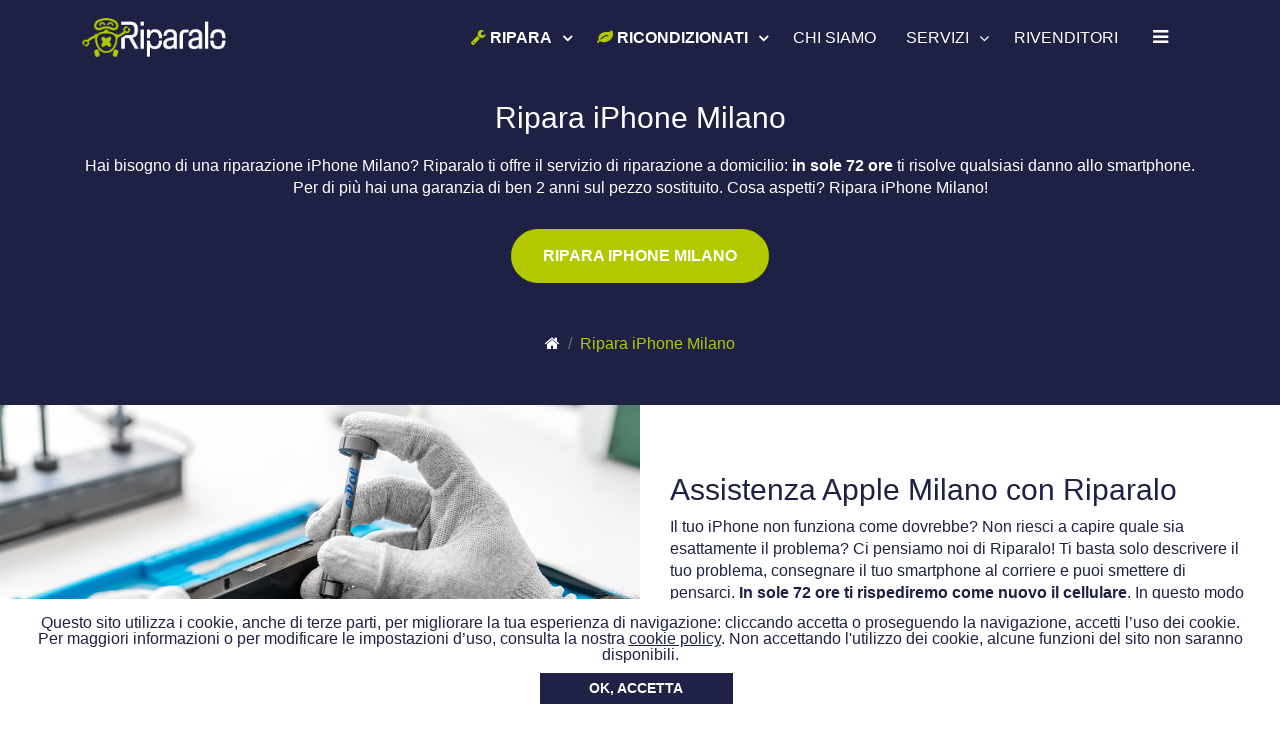

--- FILE ---
content_type: text/html; charset=utf-8
request_url: https://www.riparalo.com/ripara-iphone-milano
body_size: 39110
content:
<!DOCTYPE html>
<html xmlns="http://www.w3.org/1999/xhtml" xml:lang="it-it" lang="it-it" dir="ltr">
    <head>
        <meta http-equiv="X-UA-Compatible" content="IE=edge">
        <meta name="viewport" content="width=device-width, initial-scale=1">
        <meta charset="utf-8">
	<meta name="robots" content="index, follow">
	<meta name="description" content="Ripara iPhone Milano e in tutta Italia a domicilio in 72 ore - Componenti 100% rigenerati e compatibili, con garanzia di 2 anni sul componente sostituito.">
	<meta name="generator" content="Joomla! - Open Source Content Management">
	<title>Ripara iPhone Milano e Provincia Online in 72 Ore - Riparalo</title>
	<link href="/images/home/loghi/logo-mobile-2x.png" rel="shortcut icon" type="image/vnd.microsoft.icon">
<link href="/plugins/system/gdpr/assets/css/cookieconsent.min.css?1d9f163bf2b05ec41cd494824ab0391e" rel="stylesheet" />
	<link href="/components/com_sppagebuilder/assets/css/font-awesome-5.min.css" rel="stylesheet" />
	<link href="/components/com_sppagebuilder/assets/css/font-awesome-v4-shims.css" rel="stylesheet" />
	<link href="/components/com_sppagebuilder/assets/css/animate.min.css" rel="stylesheet" />
	<link href="/components/com_sppagebuilder/assets/css/sppagebuilder.css" rel="stylesheet" />
	<link href="/components/com_sppagebuilder/assets/css/magnific-popup.css" rel="stylesheet" />
	<link rel="stylesheet" data-source="gdprlock" />
	<link href="/media/com_rstbox/css/engagebox.css?1d9f163bf2b05ec41cd494824ab0391e" rel="stylesheet" />
	<link rel="stylesheet" data-source="gdprlock" />
	<link href="/media/com_convertforms/css/convertforms.css?1d9f163bf2b05ec41cd494824ab0391e" rel="stylesheet" />
	<link href="https://www.riparalo.com/plugins/content/jux_ba_load_shortcode/assets/css/juxic.css" rel="stylesheet" />
	<link href="https://www.riparalo.com/plugins/content/jux_ba_load_shortcode/assets/css/slick.css" rel="stylesheet" />
	<link href="https://www.riparalo.com/plugins/content/jux_ba_load_shortcode/assets/css/slick-theme.css" rel="stylesheet" />
	<link rel="stylesheet" data-source="gdprlock" />
	<link rel="stylesheet" data-source="gdprlock" />
	<link href="/templates/shaper_macro/css/bootstrap.min.css" rel="stylesheet" />
	<link href="/templates/shaper_macro/css/font-awesome.min.css" rel="stylesheet" />
	<link href="/templates/shaper_macro/css/legacy.css" rel="stylesheet" />
	<link href="/templates/shaper_macro/css/template.css" rel="stylesheet" />
	<link href="/templates/shaper_macro/css/presets/preset1.css" rel="stylesheet" class="preset" />
	<link href="/plugins/system/helix3/assets/css/pagebuilder.css" rel="stylesheet" />
	<link href="/templates/shaper_macro/css/frontend-edit.css" rel="stylesheet" />
	<style>div.cc-window.cc-floating{max-width:24em}@media(max-width: 639px){div.cc-window.cc-floating:not(.cc-center){max-width: none}}div.cc-window, span.cc-cookie-settings-toggler{font-size:16px}div.cc-revoke{font-size:16px}div.cc-settings-label,span.cc-cookie-settings-toggle{font-size:14px}div.cc-window.cc-banner{padding:1em 1.8em}div.cc-window.cc-floating{padding:2em 1.8em}input.cc-cookie-checkbox+span:before, input.cc-cookie-checkbox+span:after{border-radius:0px}div.cc-center,div.cc-floating,div.cc-checkbox-container,div.gdpr-fancybox-container div.fancybox-content,ul.cc-cookie-category-list li,fieldset.cc-service-list-title legend{border-radius:0px}div.cc-window a.cc-btn,span.cc-cookie-settings-toggle{border-radius:0px}</style>
	<style>@media screen and (min-width: 992px) {
.vh50desk{
    height: 50vh;
}
.vh25desk{
    height: 25vh;
}


}



@media screen and (max-width: 991px) {
.vh40{
    height: calc(40vh - 50px);
}


.vh20{
    height: 20vh !important;
}

.vh20bar {
  height: calc(20vh - 22px);
}
}

.outlineg {
outline: solid 1px #f2f2f2; }


/* Safari 10.1+ */

@media not all and (min-resolution:.001dpcm) { @media {

.vh20bar {
  height: calc(20vh - 25px);
}
.vh40{
    height: calc(40vh - 60px);
}
}}


/* Safari 10.1+ (alternate method) */

@media not all and (min-resolution:.001dpcm)
{ @supports (-webkit-appearance:none) {

.vh20bar {
  height: calc(20vh - 25px);
}
.vh40{
    height: calc(40vh - 60px);
}
}}

.breadcrumb {
    padding: 0;
    margin-bottom: 0px;
    list-style: none;
    background-color: transparent;
    border-radius: 4px;
    color: #ffffff;
text-align: center;
}
.breadcrumb>.active {
    color: #b2c900;
}


.box-img-text {
    margin-top: -3%;
    margin-left: 10%;
    margin-right: 10%;
    max-width: 80%;
box-shadow: 3px -1px 5px 1px rgba(183, 183, 183, 0.18);
height: auto !important;
}

@media screen and (max-width: 991px) {
.box-img-text {
    margin-top: 0%;
    margin-left: 0%;
    margin-right: 0%;
    max-width: 100%;
box-shadow: 3px -1px 5px 1px rgba(183, 183, 183, 0.18);
height: auto !important;
}}


@media screen and (max-width: 400px){
.ico-iph5 img {
width:60px !important;
margin: 0 auto;}

#sppb-addon-1587819959248 .sppb-addon-title {
    margin-bottom: 9px !important;}

}</style>
	<style>.sp-page-builder .page-content #section-id-1587819959245{padding-top:100px;padding-right:0px;padding-bottom:50px;padding-left:0px;margin-top:0px;margin-right:0px;margin-bottom:0px;margin-left:0px;color:#ffffff;background-color:#1f2144;box-shadow:0 0 0 0 #ffffff;}@media (min-width:768px) and (max-width:991px) { .sp-page-builder .page-content #section-id-1587819959245{padding-top:80px;padding-right:0;padding-bottom:50px;padding-left:0;} }@media (max-width:767px) { .sp-page-builder .page-content #section-id-1587819959245{padding-top:80px;padding-right:0;padding-bottom:50px;padding-left:0;} }#column-id-1587819959244{box-shadow:0 0 0 0 #fff;}#sppb-addon-wrapper-1587819959248 {position:relative;margin:0px 0px 30px 0px;}#sppb-addon-1587819959248 {box-shadow:0 0 0 0 #ffffff;}#sppb-addon-1587819959248 .sppb-addon-title {margin-bottom:20px;}@media (min-width:768px) and (max-width:991px) {#sppb-addon-wrapper-1587819959248 {margin-top:10px;margin-right:0px;margin-bottom:30px;margin-left:0px;}}@media (max-width:767px) {#sppb-addon-wrapper-1587819959248 {margin-top:0px;margin-right:0px;margin-bottom:30px;margin-left:0px;}}#sppb-addon-1587819959248 .sppb-addon-title{font-size:30px !important;line-height:35px !important;}#sppb-addon-wrapper-1591368441828 {margin:20px 0px 0px 0px;}#sppb-addon-1591368441828 {box-shadow:0 0 0 0 #ffffff;}@media (min-width:768px) and (max-width:991px) {#sppb-addon-wrapper-1591368441828 {margin-top:0px;margin-right:0px;margin-bottom:0px;margin-left:0px;}}@media (max-width:767px) {#sppb-addon-wrapper-1591368441828 {margin-top:0px;margin-right:0px;margin-bottom:0px;margin-left:0px;}}#sppb-addon-1591368441828 .sppb-btn i {margin:0px 0px 0px 0px;}#sppb-addon-wrapper-1590050157529 {margin:50px 0px 0 0px;}#sppb-addon-1590050157529 {color:#1f2144;box-shadow:0 0 0 0 #ffffff;}@media (min-width:768px) and (max-width:991px) {#sppb-addon-wrapper-1590050157529 {margin-top:50px;margin-right:0px;margin-bottom:0;margin-left:0px;}}@media (max-width:767px) {#sppb-addon-wrapper-1590050157529 {margin-top:50px;margin-right:0px;margin-bottom:0;margin-left:0px;}}#sppb-addon-1590050157529 .breadcrumb{color:#ffffff;}.sp-page-builder .page-content #section-id-1594295741145{padding-top:0px;padding-right:0px;padding-bottom:0px;padding-left:0px;margin-top:0px;margin-right:0px;margin-bottom:0px;margin-left:0px;box-shadow:0 0 0 0 #ffffff;}#column-id-1594295741143{box-shadow:0 0 0 0 #fff;}#sppb-addon-wrapper-1594295741148 {margin:0px 0px 0px 0px;}#sppb-addon-1594295741148 {box-shadow:0 0 0 0 #ffffff;}#column-id-1594295741144{padding-top:0px;padding-right:30px;padding-bottom:10px;padding-left:30px;box-shadow:0 0 0 0 #fff;}@media (min-width:768px) and (max-width:991px) { #column-id-1594295741144{padding-top:30px;padding-bottom:50px;} }@media (max-width:767px) { #column-id-1594295741144{padding-top:30px;padding-right:20px;padding-bottom:50px;padding-left:20px;} }#sppb-addon-wrapper-1590055014666 {margin:0px 0px 30px 0px;}#sppb-addon-1590055014666 {box-shadow:0 0 0 0 #ffffff;padding:0 0 0 0;}#sppb-addon-1590055014666 .sppb-addon-title {font-weight:400;}@media (min-width:768px) and (max-width:991px) {#sppb-addon-1590055014666 {padding-top:0;padding-right:0px;padding-bottom:0;padding-left:0px;}#sppb-addon-wrapper-1590055014666 {margin-top:0px;margin-right:0px;margin-bottom:30px;margin-left:0px;}}@media (max-width:767px) {#sppb-addon-1590055014666 {padding-top:0;padding-right:0;padding-bottom:0;padding-left:0;}#sppb-addon-wrapper-1590055014666 {margin-top:0px;margin-right:0px;margin-bottom:30px;margin-left:0px;}}@media (max-width:768px){#sppb-addon-1590055014666 .sppb-addon-content,#sppb-addon-1590055014666 .sppb-addon-title{text-align:center !important;}}#sppb-addon-wrapper-1592207003018 {margin:20px 0px 0px 0px;}#sppb-addon-1592207003018 {box-shadow:0 0 0 0 #ffffff;}@media (min-width:768px) and (max-width:991px) {#sppb-addon-wrapper-1592207003018 {margin-top:0px;margin-right:0px;margin-bottom:0px;margin-left:0px;}}@media (max-width:767px) {#sppb-addon-wrapper-1592207003018 {margin-top:0px;margin-right:0px;margin-bottom:0px;margin-left:0px;}}@media (max-width:768px){#sppb-addon-1592207003018 .sppb-text-left{text-align:center !important;}}#sppb-addon-1592207003018 .sppb-btn i {margin:0px 0px 0px 0px;}.sp-page-builder .page-content #section-id-1594299247065{padding-top:0px;padding-right:0px;padding-bottom:0px;padding-left:0px;margin-top:0px;margin-right:0px;margin-bottom:0px;margin-left:0px;box-shadow:0 0 0 0 #ffffff;}#column-id-1594299247068{padding-top:0px;padding-right:30px;padding-bottom:10px;padding-left:30px;box-shadow:0 0 0 0 #fff;}@media (min-width:768px) and (max-width:991px) { #column-id-1594299247068{padding-top:30px;padding-bottom:50px;} }@media (max-width:767px) { #column-id-1594299247068{padding-top:30px;padding-right:20px;padding-bottom:50px;padding-left:20px;} }#sppb-addon-wrapper-1594391410617 {margin:0px 0px 30px 0px;}#sppb-addon-1594391410617 {box-shadow:0 0 0 0 #ffffff;padding:0 0 0 0;}#sppb-addon-1594391410617 .sppb-addon-title {font-weight:400;}@media (min-width:768px) and (max-width:991px) {#sppb-addon-1594391410617 {padding-top:0;padding-right:0;padding-bottom:0;padding-left:0;}#sppb-addon-wrapper-1594391410617 {margin-top:0px;margin-right:0px;margin-bottom:30px;margin-left:0px;}}@media (max-width:767px) {#sppb-addon-1594391410617 {padding-top:0;padding-right:0;padding-bottom:0;padding-left:0;}#sppb-addon-wrapper-1594391410617 {margin-top:0px;margin-right:0px;margin-bottom:30px;margin-left:0px;}}@media (max-width:768px){#sppb-addon-1594391410617 .sppb-addon-content,#sppb-addon-1594391410617 .sppb-addon-title{text-align:center !important;}}#sppb-addon-wrapper-1594299247070 {margin:20px 0px 0px 0px;}#sppb-addon-1594299247070 {box-shadow:0 0 0 0 #ffffff;}@media (min-width:768px) and (max-width:991px) {#sppb-addon-wrapper-1594299247070 {margin-top:0px;margin-right:0px;margin-bottom:0px;margin-left:0px;}}@media (max-width:767px) {#sppb-addon-wrapper-1594299247070 {margin-top:0px;margin-right:0px;margin-bottom:0px;margin-left:0px;}}@media (max-width:768px){#sppb-addon-1594299247070 .sppb-text-left{text-align:center !important;}}#sppb-addon-1594299247070 .sppb-btn i {margin:0px 0px 0px 0px;}#column-id-1594299247066{box-shadow:0 0 0 0 #fff;}#sppb-addon-wrapper-1594299247067 {margin:0px 0px 0px 0px;}#sppb-addon-1594299247067 {box-shadow:0 0 0 0 #ffffff;}.sp-page-builder .page-content #section-id-1594643428861{padding-top:50px;padding-right:0px;padding-bottom:50px;padding-left:0px;margin-top:0px;margin-right:0px;margin-bottom:0px;margin-left:0px;background-color:#1f2144;box-shadow:0 0 0 0 #ffffff;}@media (min-width:768px) and (max-width:991px) { .sp-page-builder .page-content #section-id-1594643428861{padding-top:50px;padding-right:0;padding-bottom:40px;padding-left:0;margin-top:-1px;margin-right:0;margin-bottom:0;margin-left:0;} }.sp-page-builder .page-content #section-id-1594643428861 > .sppb-row-overlay {mix-blend-mode:normal;}#column-id-1594643428870{box-shadow:0 0 0 0 #fff;}#sppb-addon-wrapper-1594643428871 {margin:0px 0px 30px 0px;}#sppb-addon-1594643428871 {color:#ffffff;box-shadow:0 0 0 0 #ffffff;padding:0 0 0 0;}#sppb-addon-1594643428871 .sppb-addon-title {color:#ffffff;font-size:26px;line-height:30px;font-weight:400;}@media (min-width:768px) and (max-width:991px) {#sppb-addon-1594643428871 {padding-top:0;padding-right:100px;padding-bottom:0;padding-left:100px;}#sppb-addon-wrapper-1594643428871 {margin-top:0px;margin-right:0px;margin-bottom:40px;margin-left:0px;}}@media (max-width:767px) {#sppb-addon-1594643428871 {padding-top:0;padding-right:0;padding-bottom:0;padding-left:0;}#sppb-addon-wrapper-1594643428871 {margin-top:0px;margin-right:0px;margin-bottom:10px;margin-left:0px;}}#sppb-addon-wrapper-1594643428872 {margin:30px auto 30px auto;width:100%;}#sppb-addon-1594643428872 {box-shadow:0 0 0 0 #ffffff;}@media (min-width:768px) and (max-width:991px) {#sppb-addon-wrapper-1594643428872 {width:100%;margin-top:20px;margin-right:auto;margin-bottom:20px;margin-left:auto;}}@media (max-width:767px) {#sppb-addon-wrapper-1594643428872 {width:100%;margin-top:40px;margin-right:auto;margin-bottom:20px;margin-left:auto;}}#sppb-addon-wrapper-1594643428873 {margin:30px auto 30px auto;width:100%;}#sppb-addon-1594643428873 {box-shadow:0 0 0 0 #ffffff;}@media (min-width:768px) and (max-width:991px) {#sppb-addon-wrapper-1594643428873 {width:100%;margin-top:20px;margin-right:auto;margin-bottom:20px;margin-left:auto;}}@media (max-width:767px) {#sppb-addon-wrapper-1594643428873 {width:100%;margin-top:40px;margin-right:auto;margin-bottom:20px;margin-left:auto;}}#sppb-addon-wrapper-1594643428874 {margin:0px 0px 0px 0px;}#sppb-addon-1594643428874 {box-shadow:0 0 0 0 #ffffff;}@media (min-width:768px) and (max-width:991px) {#sppb-addon-wrapper-1594643428874 {margin-top:0px;margin-right:0px;margin-bottom:0px;margin-left:0px;}}@media (max-width:767px) {#sppb-addon-wrapper-1594643428874 {margin-top:0px;margin-right:0px;margin-bottom:0px;margin-left:0px;}}#sppb-addon-1594643428874 .sppb-btn i {margin:0px 0px 0px 0px;}.sp-page-builder .page-content #section-id-1596120795478{padding-top:50px;padding-right:0px;padding-bottom:50px;padding-left:0px;margin-top:0px;margin-right:0px;margin-bottom:0px;margin-left:0px;box-shadow:0 0 0 0 #ffffff;}.sp-page-builder .page-content #section-id-1596120795478 > .sppb-row-overlay {mix-blend-mode:normal;}#column-id-1596120795484{box-shadow:0 0 0 0 #fff;}#sppb-addon-wrapper-1596120795485 {margin:0px 0px 30px 0px;}#sppb-addon-1596120795485 {box-shadow:0 0 0 0 #ffffff;}#sppb-addon-1596120795485 .sppb-addon-title {font-size:26px;line-height:30px;font-weight:400;}#sppb-addon-1596120795485 h3.sppb-addon-title {margin:0px 0px 0px 0px; text-transform:none; padding:0px 0px 0px 0px; }#sppb-addon-wrapper-1596120795486 {margin:0px 0px 0px 0px;}#sppb-addon-1596120795486 {box-shadow:0 0 0 0 #ffffff;}@media (min-width:768px) and (max-width:991px) {#sppb-addon-wrapper-1596120795486 {margin-top:0px;margin-right:0px;margin-bottom:0px;margin-left:0px;}}@media (max-width:767px) {#sppb-addon-wrapper-1596120795486 {margin-top:0px;margin-right:0px;margin-bottom:0px;margin-left:0px;}}.sp-page-builder .page-content #section-id-1596008182841{padding-top:50px;padding-right:0px;padding-bottom:50px;padding-left:0px;margin-top:0px;margin-right:0px;margin-bottom:0px;margin-left:0px;background-color:#b2c900;box-shadow:0 0 0 0 #ffffff;}.sp-page-builder .page-content #section-id-1596008182841 > .sppb-row-overlay {mix-blend-mode:normal;}#column-id-1596008182850{box-shadow:0 0 0 0 #fff;}#sppb-addon-wrapper-1596008182851 {margin:0px 0px 30px 0px;}#sppb-addon-1596008182851 {color:#ffffff;box-shadow:0 0 0 0 #ffffff;}#sppb-addon-1596008182851 .sppb-addon-title {font-size:26px;line-height:30px;font-weight:400;}#sppb-addon-1596008182851 h3.sppb-addon-title {margin:0px 0px 0px 0px; text-transform:none; padding:0px 0px 0px 0px; }#sppb-addon-wrapper-1596008182852 {margin:0px 0px 0px 0px;}#sppb-addon-1596008182852 {box-shadow:0 0 0 0 #ffffff;}@media (min-width:768px) and (max-width:991px) {#sppb-addon-wrapper-1596008182852 {margin-top:0px;margin-right:0px;margin-bottom:0px;margin-left:0px;}}@media (max-width:767px) {#sppb-addon-wrapper-1596008182852 {margin-top:0px;margin-right:0px;margin-bottom:0px;margin-left:0px;}}.sp-page-builder .page-content #section-id-1596008182840{padding-top:50px;padding-right:0px;padding-bottom:50px;padding-left:0px;margin-top:0px;margin-right:0px;margin-bottom:0px;margin-left:0px;box-shadow:0 0 0 0 #ffffff;}.sp-page-builder .page-content #section-id-1596008182840 > .sppb-row-overlay {mix-blend-mode:normal;}#column-id-1596008182846{box-shadow:0 0 0 0 #fff;}#sppb-addon-wrapper-1596008182847 {margin:0px 0px 30px 0px;}#sppb-addon-1596008182847 {box-shadow:0 0 0 0 #ffffff;}#sppb-addon-1596008182847 .sppb-addon-title {font-size:26px;line-height:30px;font-weight:400;}#sppb-addon-1596008182847 h3.sppb-addon-title {margin:0px 0px 0px 0px; text-transform:none; padding:0px 0px 0px 0px; }#sppb-addon-wrapper-1596008182848 {margin:0px 0px 0px 0px;}#sppb-addon-1596008182848 {box-shadow:0 0 0 0 #ffffff;}@media (min-width:768px) and (max-width:991px) {#sppb-addon-wrapper-1596008182848 {margin-top:0px;margin-right:0px;margin-bottom:0px;margin-left:0px;}}@media (max-width:767px) {#sppb-addon-wrapper-1596008182848 {margin-top:0px;margin-right:0px;margin-bottom:0px;margin-left:0px;}}</style>
	<style>.eb-2 {
                --animation_duration: 500ms;

            }
        </style>
	<style>@media (max-width:768px) {
    .waspace{margin-right:0px;}
}

@media (max-width:991px) {
    .eb-dialog { padding: 10px 20px 70px 10px !important; }
}

.rstboxes img {
    opacity: 1;
}

.z200{ z-index: 200 !important; }

.eb-content a:focus {
    outline: unset;
    outline-offset: unset;
}
.eb-content p:focus {
    outline: unset;
    outline-offset: unset;
}

.eb-inst {
    position: fixed !important;
    bottom: 0 !important;
    right: 0 !important;
    width: unset !important;
    height: unset !important;
    top: unset !important;
    left: unset !important;
}</style>
	<style>#cf_12 .cf-control-group[data-key="10"] {
                --button-border-radius: 30px;
--button-padding: 15px 30px;
--button-color: #ffffff;
--button-font-size: 16px;
--button-background-color: #b2c900;

            }
        </style>
	<style>.convertforms {
                --color-primary: #4285F4;
--color-success: #0F9D58;
--color-danger: #d73e31;
--color-warning: #F4B400;
--color-default: #444;
--color-grey: #ccc;

            }
        </style>
	<style>#cf_12 {
                --font: Arial;
--max-width: 1920px;
--background-color: rgba(122, 71, 71, 0);
--border-radius: 0px;
--control-gap: 10px;
--label-color: #000000;
--label-size: 16px;
--label-weight: 400;
--input-color: #000000;
--input-placeholder-color: #00000070;
--input-text-align: left;
--input-background-color: #ffffff;
--input-border-color: #000000;
--input-border-radius: 0px;
--input-size: 16px;
--input-padding: 11px 5px;

            }
        </style>
	<style>.cf-field-hp {
	display: none;
	position: absolute;
	left: -9000px;
}.grecaptcha-badge { 
    visibility: hidden;
    height: 20px !important;
}

.btnContatti { 
    border-color: #b2c900;
    font-weight: 550;
    border: 2px solid #b2c900;
    border-radius: 30px;
 }
.btnContatti:hover { 
    color: #fff !important;
    background-color: #1f2044 !important;
    border-color: #1f2044 !important;
    font-weight: 550;
    border: 2px solid #1f2044;
    border-radius: 30px;
    opacity: 1 !important;
 }

.cf-control-group .cf-checkbox-group{ display: inline-flex; }
.cf-control-input {text-align: center !important;}
.cf-checkbox-group .cf-label {text-align: center !important;}

input {border: unset !important; border-bottom: 1px solid !important;}

textarea {border: unset !important; border-bottom: 1px solid !important;}

select {border: unset !important; border-bottom: 1px solid !important;}

.cf-content-wrap { display: none !important; }

.convertforms.cf-success .cf-response {
    background-color: #B2C900;
    display: block;
    border-radius: 15px;
}

.convertforms .cf-content-wrap, .convertforms .cf-form-wrap {padding: 0;
}

@media (max-width: 767px) {
.convertforms .cf-one-half, .convertforms .cf-two-fourths, .convertforms .cf-three-sixths, .convertforms .cf-one-third {width: 100%;}
}</style>
	<style>#cf_13 .cf-control-group[data-key="10"] {
                --button-border-radius: 30px;
--button-padding: 15px 30px;
--button-color: #ffffff;
--button-font-size: 16px;
--button-background-color: #b2c900;

            }
        </style>
	<style>#cf_13 {
                --font: Arial;
--max-width: 1920px;
--background-color: rgba(122, 71, 71, 0);
--border-radius: 0px;
--control-gap: 10px;
--label-color: #000000;
--label-size: 16px;
--label-weight: 400;
--input-color: #000000;
--input-placeholder-color: #00000070;
--input-text-align: left;
--input-background-color: #ffffff;
--input-border-color: #000000;
--input-border-radius: 0px;
--input-size: 16px;
--input-padding: 11px 5px;

            }
        </style>
	<style>#cf_14 .cf-control-group[data-key="10"] {
                --button-border-radius: 30px;
--button-padding: 15px 30px;
--button-color: #ffffff;
--button-font-size: 16px;
--button-background-color: #b2c900;

            }
        </style>
	<style>#cf_14 {
                --font: Arial;
--max-width: 1920px;
--background-color: rgba(122, 71, 71, 0);
--border-radius: 0px;
--control-gap: 10px;
--label-color: #000000;
--label-size: 16px;
--label-weight: 400;
--input-color: #000000;
--input-placeholder-color: #00000070;
--input-text-align: left;
--input-background-color: #ffffff;
--input-border-color: #000000;
--input-border-radius: 0px;
--input-size: 16px;
--input-padding: 11px 5px;

            }
        </style>
	<style>.eb-4 {
                --animation_duration: 150ms;

            }
        </style>
	<style>
		.eb-4 .eb-close:hover {
			color: rgba(0, 0, 0, 1) !important;
		}	
	</style>
	<style>.dataTables_wrapper .tab_top_right {
    float: unset;
    text-align: unset;
    padding-right: 0px;
    width: 100%;
}

.dataTables_wrapper .dataTables_filter {
    float: unset;
    padding-left: 0px;
    width: 100%;
    display: flex;
    justify-content: center;
}

    .dataTables_wrapper .tab_top .dataTables_filter label{
            font-size: 22px;
        font-family: 'Source Sans Pro', sans-serif;
    font-weight: 700;
    font-style: italic;
    color: #000000;
    }

.dataTables_wrapper .tab_top .dataTables_filter label input{
    margin-left: 0px;
    margin-top: 10px;
    border: 1px solid rgb(0 0 0 / 50%);
}

.search_highlight {
    background-color: #9fc315;
    color: #fff;
}

div.dataTables_wrapper table tr td input {
    width: 120px !important;
}

table.tabtable-rs_wnc7e9an tr td.tabcol {
    padding: 0 0 0 5px;
}

.offcanvas-inner { display: none; }
.ltr.offcanvas .offcanvas-inner { display: block; }

#sp-logo img{ 
    height: auto; 
    width: 144px;
}

#sp-header {
    position: absolute !important;
    background: transparent !important;
}

.showBold { font-weight: bold; }

.showBlue { color:red;}
.showBlue:hover {color:#fff;}

.menu-title {
    color: #1f2144 !important;
    font-weight: bold !important;
}

.menu-title:hover {
    color: #fff !important;
    background: #b2c900;
}

.sp-menu-item .fa-leaf {
color:#b2c900 !important;}

.sp-menu-item .fa-wrench {
color:#b2c900 !important;}

.ls-overflow-visible { overflow: hidden!important; }

#sp-stickybar {
    left: 0;
    position: relative;
    bottom: 0;
    width: 100%;
    z-index: 99;
    box-shadow: 0px 0px 3px 1px rgba(183, 183, 183, 0.3);
}

.sticky-bar {
    position: fixed !important;
    z-index: 9999 !important;
}

.button-bar { border-bottom: none; }

.btn-b-g {
   color: #ffffff !important;
    background-color: #1f2044  !important;
    border-color: #1f2044  !important;
    font-weight: 550;
    border: 2px solid #1f2044;
    border-radius: 30px;
}

.btn-b-g:hover, .btn-b-g:focus, .btn-b-g:active {
    color: #ffffff !important;
    background-color: #b2c900  !important;
    border-color: #b2c900  !important;
    font-weight: 550;
    border: 2px solid #b2c900;
    border-radius: 30px;
cursor: pointer;
}

.btn-w-g {
   color: #ffffff !important;
    background-color: transparent  !important;
    border-color: #ffffff  !important;
    font-weight: 550;
    border: 2px solid #ffffff;
    border-radius: 30px;
cursor: pointer;
}

.btn-w-g:hover, .btn-w-g:focus, .btn-w-g:active {
    color: #ffffff !important;
    background-color: #b2c900  !important;
    border-color: #b2c900  !important;
    font-weight: 550;
    border: 2px solid #b2c900;
    border-radius: 30px;
cursor: pointer;
}

.btn-g-b {
    background-color: #b2c900;
    border-color: #b2c900;
    font-weight: 550;
    border: 2px solid #b2c900;
    border-radius: 30px;
    color: #ffffff !important;
cursor: pointer;
}

.btn-g-b:hover, .btn-g-b:focus, .btn-g-b:active {
    color: #ffffff !important;
    background-color: #1f2044  !important;
    border-color: #1f2044  !important;
    font-weight: 550;
    border: 2px solid #1f2044;
    border-radius: 30px;
cursor: pointer;
}

.btn-w-b {
    background-color: transparent !important;
    border-color: #ffffff;
    font-weight: 550;
    border: 2px solid #ffffff;
    border-radius: 30px;
    color: #ffffff !important;
cursor: pointer;
}

.btn-w-b:hover, .btn-w-b:focus, .btn-w-b:active {
    color: #ffffff !important;
    background-color: #1f2044  !important;
    border-color: #1f2044  !important;
    font-weight: 550;
    border: 2px solid #1f2044;
    border-radius: 30px;
cursor: pointer;
}

.btn-ww-b {
    background-color: #ffffff !important;
    border-color: #ffffff;
    font-weight: 550;
    border: 2px solid #ffffff;
    border-radius: 30px;
    color: #1f2244 !important;
cursor: pointer;
}

.btn-ww-b:hover, .btn-ww-b:focus, .btn-ww-b:active {
    color: #ffffff !important;
    background-color: #1f2044  !important;
    border-color: #1f2044  !important;
    font-weight: 550;
    border: 2px solid #1f2044;
    border-radius: 30px;
cursor: pointer;
}

.btn-g-w {
    background-color: #b2c900;
    border-color: #b2c900;
    font-weight: 550;
    border: 2px solid #b2c900;
    border-radius: 30px;
    color: #ffffff !important;
cursor: pointer;
}

.btn-g-w:hover, .btn-g-w:focus, .btn-g-w:active {
    color: #1f2044 !important;
    background-color: #ffffff  !important;
    border-color: #ffffff  !important;
    font-weight: 550;
    border: 2px solid #ffffff;
    border-radius: 30px;
cursor: pointer;
}

.btn-b-w {
    background-color: #1f2244;
    border-color: #1f2244;
    font-weight: 550;
    border: 2px solid #1f2244;
    border-radius: 30px;
    color: #ffffff !important;
cursor: pointer;
}

.btn-b-w:hover, .btn-b-w:focus, .btn-b-w:active {
    color: #1f2244 !important;
    background-color: #ffffff  !important;
    border-color: #ffffff  !important;
    font-weight: 550;
    border: 2px solid #ffffff;
    border-radius: 30px;
cursor: pointer;
}

.btn-dark, .sppb-btn-dark {
    background-color: #eeeeee !important;
    border-color: #eeeeee;
    font-weight: 550;
    border: 2px solid #eeeeee;
    border-radius: 0px;
    color: #4b5981 !important;
cursor: pointer;
}

.btn-dark:hover, .btn-dark:focus, .btn-dark:active, .sppb-btn-dark:hover, .sppb-btn-dark:focus, .sppb-btn-dark:active {
    background-color: #eeeeee !important;
    border-color: #eeeeee;
    font-weight: 550;
    border: 2px solid #eeeeee;
    border-radius: 0px;
    color: #4b5981 !important;
cursor: pointer;
}

.vh50{ height: 50vh !important; }
.vh70{ height: 70vh !important; }
.vh100custom { height: calc(100vh - 0px); }

.customAccordion .sppb-panel-modern>.sppb-panel-heading{ background: #eeeeee !important; }

.customAccordion .sppb-panel-modern>.sppb-panel-heading span.sppb-panel-title{
    font-family: Raleway, sans-serif !important;
    font-size: 16px !important;
    font-weight: 600 !important;
}

.width100 .sppb-addon-image-layout-content{ width: 100% !important; }

.noo-slider svg { fill: transparent !important; }

.noo-slider {
    cursor: grab;
    border: 2px solid white;
    box-shadow: none;
}

.noo-slider:before, .noo-slider:after {width:2px;}
.juxic-inner img.juxic-before-img { display: block !important; }

.zpallini {z-index:9999 !important;}

.offcanvas-menu .offcanvas-inner .moduletable ul > li a {
    margin-right: 0;
    margin-left: 0;
    padding: 8px 0;
    color: #969090;
    font-weight: 500;
    font-size: 14px;
    line-height: 28px;
    letter-spacing: 4px;
    display: inline-block;
    position: relative;
}

.offcanvas-menu .offcanvas-inner .moduletable ul > li a:hover {
    background-color: unset;
    color: #000!important;
}

.offcanvas-menu .offcanvas-inner .moduletable ul > li .offcanvas-menu-toggler {
    display: inline-block;
    position: absolute;
    top: 0;
    right: 15px;
    padding: 13px 20px;
    cursor: pointer;
    color: #969090;
}

.offcanvas-menu .offcanvas-inner .moduletable ul > li .offcanvas-menu-toggler .open-icon { display: none; }
.offcanvas-menu .offcanvas-inner .moduletable ul > li .offcanvas-menu-toggler.collapsed .open-icon { display: inline; }
.offcanvas-menu .offcanvas-inner .moduletable ul > li .offcanvas-menu-toggler.collapsed .close-icon { display: none; }
.offcanvas-menu .offcanvas-inner .moduletable ul > li .offcanvas-menu-toggler .close-icon { display: inline; }
.offcanvas-menu .offcanvas-inner .moduletable ul { list-style: none; }
.offcanvas-menu .customMenuTitle{
    margin-right: 0 !important;
    margin-left: 0 !important;
    padding: 25px 0px 20px 0px !important;
    color: #969090 !important;
    font-weight: 700 !important;
    font-size: 18px !important;
    letter-spacing: 2px !important;
    display: inline-block !important;
    position: relative !important;
    color: #1f2144 !important;
}

.offcanvas-menu .offcanvas-inner { padding: 0px 50px 90px; }

.outlineg { outline: solid 1px #f2f2f2; }

.juxic-inner img.juxic-before-img { max-width: 800px; }
.juxic-inner img.juxic-after-img { max-width: 800px; }
.juxic-carousel .juxic-inner { float: right;}

#jmap_sitemap{ padding: 70px 0px 0px 0px; }

.centerIcon { margin: 0 auto !important; }

#jmap_sitemap .treeview a{ color: #000 !important; }
#jmap_sitemap .treeview a:hover{ color: #b2c900 !important; }

.breadcrumb {
    padding: 0;
    margin-bottom: 0px;
    list-style: none;
    background-color: transparent;
    border-radius: 4px;
    color: #ffffff;
    text-align: center;
justify-content: center;
}
}
.breadcrumb>.active { color: #b2c900; }

.box-img-text {
    margin-top: -3%;
    margin-left: 10%;
    margin-right: 10%;
    max-width: 80%;
    box-shadow: 3px -1px 5px 1px rgba(183, 183, 183, 0.18);
    height: auto !important;
}

.close-offcanvas {
    top: 10px;
    right: 10px;
    width: 41px;
    height: 40px;
    background: #202341;
    border-radius: 50px;
}
.close-offcanvas:before, .close-offcanvas:after {
    top: 13px;
    left: 47%;
}
.close-offcanvas:hover { background: #b2c900; }
.offcanvas-menu { background: #f2f2f2; }
.offcanvas-menu .offcanvas-inner .moduletable ul>li a { color: #202341; }
.offcanvas-menu .offcanvas-inner .moduletable ul>li a:hover { color: #b2c900 !important; }
.offcanvas-menu .offcanvas-inner .moduletable ul>li a.customMenuTitle:hover{
    color: #1f2144 !important;
}

.cc-deny{ display:none; }
.cc-dismiss{ display:none; }

.com-jmap .menu-fixed-out .sp-megamenu-parent >li >a { color: #1f2144; }
.com-jmap .menu-fixed-out #offcanvas-toggler { color: #1f2144; }
.com-jmap .menu-fixed .sp-megamenu-parent >li >a { color: #ffffff; }
.com-jmap .menu-fixed #offcanvas-toggler { color: #ffffff; }

.cc-revoke, .cc-window { display: grid; }
.cc-compliance {
    width: 200px;
    margin: 0 auto;
}
.cc-banner .cc-btn.cc-allow {
    width: 100px;
    margin-top: 10px;
}
.cc-banner .cc-message { text-align: center; }

.sp-megamenu-parent .sp-dropdown li.sp-menu-item >a {
    color: #1f2144;
}
.sp-megamenu-parent .sp-menu-item .sp-dropdown .sp-menu-item.active a{
    color: #1f2144 !important;
    padding-left: 20px !important;
    background: unset;
}
.sp-megamenu-parent .sp-menu-item .sp-dropdown .sp-menu-item.active a:hover{
    color: #fff !important;
    padding-left: 20px !important;
    background: #b2c900 !important;
}

.offcanvas-menu .offcanvas-inner .moduletable ul>li .offcanvas-menu-toggler { position: relative; }

.offcanvas-menu .nav {
    flex-direction: column;
}



.ripara-ora-popup{
    width: 100% !important;
    height: 100% !important;
}

.ripara-ora-popup .btn-ww-b:hover, .ripara-ora-popup .btn-ww-b:focus, .ripara-ora-popup .btn-ww-b:active {
    background-color: #b2c900 !important;
    border-color: #b2c900 !important;
    font-weight: 550;
    border: 2px solid #b2c900;
    border-radius: 30px;
    color: #ffffff !important;
cursor: pointer;
}

.ripara-ora-popup .btn-g-w:hover, .ripara-ora-popup .btn-g-w:focus, .ripara-ora-popup .btn-g-w:active {
    background-color: #b2c900 !important;
    border-color: #b2c900 !important;
    font-weight: 550;
    border: 2px solid #b2c900;
    border-radius: 30px;
    color: #ffffff !important;
cursor: pointer;
}

.ripara-ora-popup .eb-dialog{ 
    max-width: 100% !important;
    margin: unset !important;
    padding: 0 !important;
}
.ripara-ora-popup .ro-wrapper{ 
    min-height: 100vh; 
}
.ripara-ora-popup .ro-wrapper .ro-column-left{ 
    position: sticky;
    top: 0px;
    height: 100vh;
}
.ripara-ora-popup .ro-wrapper .ro-column-left .ro-title-left{ 
    max-width: 450px;
    margin: 0 auto;  
}
.ripara-ora-popup .eb-content { overflow: unset; }
.ripara-ora-popup .eb-acc { text-align: unset; }
.ripara-ora-popup .btn-ritiro, .ripara-ora-popup .btn-appuntamento, .ripara-ora-popup .btn-consulenza{ cursor: pointer; }
 .ripara-ora-popup .ro-wrapper .ro-column-left {
        height: auto;
    }
.ripara-ora-popup .ro-wrapper{ 
    min-height: 100vh; 
}
.ripara-ora-popup .ro-wrapper .ro-column-left{ 
    position: sticky;
    top: 0px;
    height: 100vh;
}
.ripara-ora-popup .ro-wrapper .ro-column-left .ro-title-left{ 
    max-width: 450px;
    margin: 0 auto;  
}
ripara-ora-popup .ro-wrapper .ro-column-left{ 
    position: sticky;
    top: 0px;
    height: 100vh;
}
.ripara-ora-popup .ro-wrapper .ro-column-left .ro-title-left{ 
    max-width: 450px;
    margin: 0 auto;  
}
.ro-wrapper .sppb-container-inner .sppb-row >
 div:first-child{ 
      position: sticky;
      top: -100px;
      z-index: 9999;
    }

    .popup-title h2 {
        font-size: 10vw !important;
        line-height: 10vw !important;
    }





















 /* DA 992 px IN SU */
@media screen and (min-width: 992px) {
    .vh50desk{ height: 50vh !important; }
    .vh25desk{ height: 25vh !important; }
    .vh60desk{ height: 60vh !important; }
    .vh40desk{ height: 40vh !important; }

    .visible-hidden{ display:none !important; }

    .price-table table.tabtable-rs_wnc7e9an {
        /*width: 1100px;*/
    }

    .price-table table.tabtable-rs_wnc7e9an thead {
        height: 60px;
    }

    .price-table table.tabtable-rs_wnc7e9an input,
    .price-table table.tabtable-rs_wnc7e9an select {
        height: 30px !important;
        padding: 0px 20px;
    }

    table.tabtable-rs_wnc7e9an tr.tr_ht1 td.tabcol, table.tabtable-rs_wnc7e9an tr.tr_ht1:hover td.tabcol, table.tabtable-rs_wnc7e9an tr.tr_ht1 td.tabcol:hover {
        /*width: 200px;*/
width: unset;
    }

table.tabtable-rs_phl42jvt tr.tr_ht1 td.tabcol, table.tabtable-rs_phl42jvt tr.tr_ht1:hover td.tabcol, table.tabtable-rs_phl42jvt tr.tr_ht1 td.tabcol:hover {
        width: 200px;
    }

table.tabtable-rs_phl42jvt, table.tabtable-rs_phl42jvt tr, table.tabtable-rs_phl42jvt tr td.tabcol {
    height: 60px;
}

    .price-table{ overflow: auto; }

    .dataTables_wrapper .tab_top .dataTables_length label{
        display: flex;
        align-items: center;
    }

    .dataTables_wrapper .tab_top .dataTables_length label select{
        margin: 0px 10px;
    }

    .dataTables_wrapper .tab_top .dataTables_filter label{
        display: flex;
        align-items: center;
        flex-direction: column;
    }

.dataTables_wrapper .tab_top .dataTables_filter label input{
        margin-left: 0px;
        margin-top: 10px;
    }

    div.tab_top, div.tab_bottom {
        color: #000000 !important;
        background-color: #f5f5f5 !important;
        padding: 15px 15px !important;
    }

    .price-table table tbody tr:nth-child(odd) td {
       background-color: #fff !important;
padding: 0 0 0 5px;
    }

}

  /* IPAD VERTICALE */
@media only screen and (min-device-width: 481px) and (max-device-width: 1024px) and (orientation:portrait) {
    .vh40 { height: calc(40vh - 18px) !important; }
    .vh100custom { height: calc(100vh - 90px) !important; }
}

  /* FINO A TABLET */
@media (max-width: 991px) {
    .ripara-ora-popup .ro-wrapper .ro-column-left {
    height: auto;
}    

.map-responsive{
        overflow:hidden;
        padding-bottom:56.25%;
        position:relative;
        height:500px;
    }
    .map-responsive iframe{
        left:0;
        top:0;
        height:100%;
        width:100%;
        position:absolute;
    }
    .offcanvas-menu .offcanvas-inner .moduletable ul>li a { font-size: 16px; }
    #offcanvas-toggler >i {
        display: inline !important;
        color: #fff !important;
        background-color: #1f2044!important;
        padding: 10px 12px 10px 12px !important;
        border-radius: 50px;
    }
    #sp-header.menu-fixed {
        box-shadow: unset !important;
        background-color: transparent !important;
        color: #fff !important;
    }
    header.menu-fixed .fa-bars:before { color: #fff !important; }
    .fa-navicon:before, .fa-reorder:before, .fa-bars:before { color: #fff !important; }
    #offcanvas-toggler { margin-right: -15px; }
    .vh100custom { height: calc(100vh - 110px); }
    .vh40{ height: calc(40vh - 50px); }
    .vh20{ height: 20vh !important; }
    .vh20bar { height: calc(20vh - 22px); }
    .box-img-text {
        margin-top: 0%;
        margin-left: 0%;
        margin-right: 0%;
        max-width: 100%;
        box-shadow: 3px -1px 5px 1px rgba(183, 183, 183, 0.18);
        height: auto !important;
    }
}


/* SAFARI 10.1+ */
@media not all and (min-resolution:.001dpcm) { 
    @media {
        .vh20bar { height: calc(20vh - 25px); }
        .vh40{ height: calc(40vh - 60px); }
    }
}


/* FINO A 480 px */
@media (max-width: 480px){
    #sp-stickybar .sppb-icon i { font-size: 25px !important; }
    h1 {
        font-size: 25px !important;
        line-height: 28px !important;
    }
    #headervideo .sppb-section-background-video {display: none;}
    #headervideo > .sppb-row-overlay { background-color: rgba(31, 34, 68,1) !important; }
}

/* MOBILE */
@media (max-width: 768px){
    #sp-logo img{ 
    height: auto; 
    width: 70px;
}
    h1 {
        font-size: 30px !important;
        line-height: 30px !important;
    }
    h2 {
        font-size: 30px !important;
        line-height: 33px !important;
    }
    .rigenerati h3{
        font-size: 26px !important;
        line-height: 30px !important;
    }
    .h1roboto h1 {
        font-size: 30px !important;
        line-height: 33px !important;
    }
    h3 {
        font-size: 25px !important;
        line-height: 28px !important;
    }
    .centerMob{ text-align: center !important; }

    div.table-wrapper div.scrollable { margin-left: 38%; }

    .pinned { width: 38%; }
    table.tabtable-rs_wnc7e9an, table.tabtable-rs_wnc7e9an tr, table.tabtable-rs_wnc7e9an tr td.tabcol {
    height: 34.5px !important;
    }

    table.tabtable-rs_phl42jvt, table.tabtable-rs_phl42jvt tr, table.tabtable-rs_phl42jvt tr td.tabcol {
        height: 34.5px !important;
    }

    .dataTables_wrapper .tab_top .tab_top_left, .dataTables_wrapper .tab_top .tab_top_right{
        width: 100%;
        margin: 5px;
    }

    table.tabtable-rs_wnc7e9an tr.tabrow td.tabcol {
        font-size: 14px;
    }

    table.tabtable-rs_wnc7e9an tr.tr_ht1 td.tabcol, table.tabtable-rs_wnc7e9an tr.tr_ht1:hover td.tabcol, table.tabtable-rs_wnc7e9an tr.tr_ht1 td.tabcol:hover {
        width: 100px;
    }

    #sppb-addon-1672137853879 .cont-listino {
        flex-direction: column !important;
    }

    #sppb-addon-1672137853879 .cont-listino .btn-b-g {
        margin-top: 20px;
    }

}

/* FINO A 400 px */
@media (max-width: 400px){
    h1 {
        font-size: 25px !important;
        line-height: 28px !important;
    }
    .ico-iph5 img {
        width:60px !important;
        margin: 0 auto;
    }
    #sppb-addon-1587819959248 .sppb-addon-title { margin-bottom: 9px !important; }
}

/* DA 992 px A 1199 px */
@media screen and (min-width: 992px) and (max-width: 1199px) {
    #sp-logo img { height: auto !important; }
}


/* SAFARI 10.1+ */
@media not all and (min-resolution:.001dpcm) { 
    @media {
        .vh20bar { height: calc(20vh - 25px); }
        .vh40{ height: calc(40vh - 60px); }
    }
}

/* SAFARI 10.1+ (alternate method) */
@media not all and (min-resolution:.001dpcm){ 
    @supports (-webkit-appearance:none) {
        .vh20bar { height: calc(20vh - 25px); }
        .vh40{ height: calc(40vh - 60px); }
    }
}

.view-article .container {
max-width: 100%;
padding: 0px;
}

.view-article .article-footer-wrap,
.view-article .page-header,
.view-article .entry-header {
    display: none;
}

.view-article #section-id-1587819959245 {
    padding-top: 100px;
    padding-right: 0px;
    padding-bottom: 50px;
    padding-left: 0px;
    margin-top: 0px;
    margin-right: 0px;
    margin-bottom: 0px;
    margin-left: 0px;
    color: #ffffff;
    background-color: #1f2144;
    box-shadow: 0 0 0 0 #ffffff;
    position: relative;
}

.view-article .sppb-addon-title {
    margin-bottom: 20px;
    line-height: 35px !important;
}

.view-article .sppb-addon-wrapper {
    position: relative;
    margin: 0px 0px 30px 0px;
}

.view-article #section-id-1594299247065,
.view-article #section-id-1594295741145 {
    padding-top: 0px;
    padding-right: 0px;
    padding-bottom: 0px;
    padding-left: 0px;
    margin-top: 0px;
    margin-right: 0px;
    margin-bottom: 0px;
    margin-left: 0px;
    box-shadow: 0 0 0 0 #ffffff;
    position: relative;    
}

.view-article #section-id-1594299247065 #column-id-1594299247068,
.view-article #section-id-1594295741145 #column-id-1594295741144 {
    padding: 0px 30px 10px 30px;
}

.view-article #sp-main-body {
    padding: 0px;
}

.view-article strong {
    font-size: 16px;
    font-weight: bold;
}

</style>
	<style>body{font-family:Raleway, sans-serif; font-size:16px; font-weight:normal; }</style>
	<style>h1{font-family:Raleway, sans-serif; font-size:30px; font-weight:normal; }</style>
	<style>h2{font-family:Roboto Condensed, sans-serif; font-size:30px; font-weight:normal; }</style>
	<style>h3{font-family:Roboto Condensed, sans-serif; font-size:20px; font-weight:300; }</style>
	<style>h4{font-family:Roboto Condensed, sans-serif; font-weight:300; }</style>
	<style>h5{font-family:Roboto Condensed, sans-serif; font-weight:300; }</style>
	<style>h6{font-family:Roboto Condensed, sans-serif; font-weight:300; }</style>
	<style>.sppb-title-heading span{font-family:Raleway, sans-serif; font-weight:100; }</style>
	<style>@media (min-width: 1400px) {
.container {
max-width: 1140px;
}
}</style>
	<style>#sp-footer{ background-color:#1f2244;color:#f2f2f2; }</style>
	<style>#sp-footer a{color:#f2f2f2;}</style>
	<style>#sp-footer a:hover{color:#b2c900;}</style>
	<style>#sp-stickybar{ background-color:#b2c900;color:#7a7a7a; }</style>
<script src="/media/vendor/jquery/js/jquery.min.js?3.6.3"></script>
	<script src="/media/legacy/js/jquery-noconflict.min.js?04499b98c0305b16b373dff09fe79d1290976288"></script>
	<script type="application/json" class="joomla-script-options new">{"csrf.token":"8d414d3f705024214342def56d3ecd96","com_convertforms":{"baseURL":"\/component\/convertforms","debug":false,"forward_context":{"request":{"view":"page","task":null,"option":"com_sppagebuilder","layout":null,"id":80}}},"joomla.jtext":{"COM_CONVERTFORMS_INVALID_RESPONSE":"Responso non valido","COM_CONVERTFORMS_INVALID_TASK":"Attivit\u00e0 non valida"},"system.paths":{"root":"","rootFull":"https:\/\/www.riparalo.com\/","base":"","baseFull":"https:\/\/www.riparalo.com\/"},"system.keepalive":{"interval":840000,"uri":"\/component\/ajax\/?format=json"}}</script>
	<script src="/media/system/js/core.min.js?576eb51da909dcf692c98643faa6fc89629ead18"></script>
	<script src="/media/system/js/keepalive-es5.min.js?95286f75736560d5dc4acd7d28fe156d95a15a9c" defer nomodule></script>
	<script src="/media/system/js/keepalive.min.js?20ace83a13886af1b0b5f58386fd8adf33f586a3" type="module"></script>
	<script src="/plugins/system/gdpr/assets/js/cookieconsent.min.js?1d9f163bf2b05ec41cd494824ab0391e" defer></script>
	<script src="/plugins/system/gdpr/assets/js/init.js?1d9f163bf2b05ec41cd494824ab0391e" defer></script>
	<script src="/components/com_sppagebuilder/assets/js/jquery.parallax.js?efcb014a6f41a6d880968ea58653b58d"></script>
	<script src="/components/com_sppagebuilder/assets/js/sppagebuilder.js?efcb014a6f41a6d880968ea58653b58d" defer></script>
	<script src="/components/com_sppagebuilder/assets/js/jquery.magnific-popup.min.js"></script>
	<script src="/media/com_rstbox/js/vendor/velocity.js?1d9f163bf2b05ec41cd494824ab0391e"></script>
	<script src="/media/com_rstbox/js/vendor/velocity.ui.js?1d9f163bf2b05ec41cd494824ab0391e"></script>
	<script src="/media/com_rstbox/js/animations.js?1d9f163bf2b05ec41cd494824ab0391e"></script>
	<script src="/media/com_rstbox/js/engagebox.js?1d9f163bf2b05ec41cd494824ab0391e"></script>
	<script src="/media/com_convertforms/js/site.js?1d9f163bf2b05ec41cd494824ab0391e"></script>
	<script src="/media/com_convertforms/js/recaptcha_v2_invisible.js?1d9f163bf2b05ec41cd494824ab0391e"></script>
	<script data-source="gdprlock"></script>
	<script src="https://www.riparalo.com/plugins/content/jux_ba_load_shortcode/assets/js/slick.js"></script>
	<script src="https://www.riparalo.com/plugins/content/jux_ba_load_shortcode/assets/js/jquery.event.move.js"></script>
	<script src="https://www.riparalo.com/plugins/content/jux_ba_load_shortcode/assets/js/jquery.jux-image-comparison-before-after.js"></script>
	<script src="/templates/shaper_macro/js/bootstrap.min.js"></script>
	<script src="/templates/shaper_macro/js/jquery.sticky.js"></script>
	<script src="/templates/shaper_macro/js/main.js"></script>
	<script src="/templates/shaper_macro/js/smoothscroll.js"></script>
	<script src="/templates/shaper_macro/js/jquery.mmenu.min.all.js"></script>
	<script src="/templates/shaper_macro/js/owl.carousel.min.js"></script>
	<script src="/templates/shaper_macro/js/frontend-edit.js"></script>
	<script>(function(w,d,s,l,i){w[l]=w[l]||[];w[l].push({'gtm.start':
new Date().getTime(),event:'gtm.js'});var f=d.getElementsByTagName(s)[0],
j=d.createElement(s),dl=l!='dataLayer'?'&l='+l:'';j.async=true;j.src=
'https://www.googletagmanager.com/gtm.js?id='+i+dl;f.parentNode.insertBefore(j,f);
})(window,document,'script','dataLayer','GTM-MNG7SBB');</script>
	<script>var gdprConfigurationOptions = { complianceType: 'opt-in',
																			  cookieConsentLifetime: 365,
																			  cookieConsentSamesitePolicy: '',
																			  cookieConsentSecure: 0,
																			  disableFirstReload: 0,
																	  		  blockJoomlaSessionCookie: 0,
																			  blockExternalCookiesDomains: 1,
																			  externalAdvancedBlockingModeCustomAttribute: '',
																			  allowedCookies: '_ga,_gid,_gat',
																			  blockCookieDefine: 0,
																			  autoAcceptOnNextPage: 1,
																			  revokable: 0,
																			  lawByCountry: 0,
																			  checkboxLawByCountry: 0,
																			  blockPrivacyPolicy: 0,
																			  cacheGeolocationCountry: 1,
																			  countryAcceptReloadTimeout: 1000,
																			  usaCCPARegions: null,
																			  countryEnableReload: 1,
																			  customHasLawCountries: [""],
																			  dismissOnScroll: 0,
																			  dismissOnTimeout: 0,
																			  containerSelector: 'body',
																			  hideOnMobileDevices: 0,
																			  autoFloatingOnMobile: 0,
																			  autoFloatingOnMobileThreshold: 1024,
																			  autoRedirectOnDecline: 0,
																			  autoRedirectOnDeclineLink: '',
																			  showReloadMsg: 0,
																			  showReloadMsgText: 'Applying preferences and reloading the page...',
																			  defaultClosedToolbar: 0,
																			  toolbarLayout: 'basic',
																			  toolbarTheme: 'block',
																			  toolbarButtonsTheme: 'decline_first',
																			  revocableToolbarTheme: 'basic',
																			  toolbarPosition: 'bottom',
																			  toolbarCenterTheme: 'compact',
																			  revokePosition: 'revoke-top',
																			  toolbarPositionmentType: 1,
																			  positionCenterSimpleBackdrop: 0,
																			  positionCenterBlurEffect: 1,
																			  preventPageScrolling: 0,
																			  popupEffect: 'fade',
																			  popupBackground: '#ffffff',
																			  popupText: '#1f2244',
																			  popupLink: '#1f2244',
																			  buttonBackground: '#1f2244',
																			  buttonBorder: '#1f2244',
																			  buttonText: '#ffffff',
																			  highlightOpacity: '100',
																			  highlightBackground: '#333333',
																			  highlightBorder: '#ffffff',
																			  highlightText: '#ffffff',
																			  highlightDismissBackground: '#333333',
																		  	  highlightDismissBorder: '#ffffff',
																		 	  highlightDismissText: '#ffffff',
																			  hideRevokableButton: 0,
																			  hideRevokableButtonOnscroll: 0,
																			  customRevokableButton: 0,
																			  customRevokableButtonAction: 0,
																			  headerText: 'Cookies used on the website!',
																			  messageText: 'Questo sito utilizza i cookie, anche di terze parti, per migliorare la tua esperienza di navigazione: cliccando accetta o proseguendo la navigazione, accetti l’uso dei cookie. Per maggiori informazioni o per modificare le impostazioni d’uso, consulta la nostra <span style=\"text-decoration: underline;\"><span style=\"color: #1f2344;\"><a style=\"color: #1f2344; text-decoration: underline;\" href=\"/cookie-policy\" target=\"_blank\" rel=\"noopener noreferrer\">cookie policy</a></span></span>. Non accettando l\'utilizzo dei cookie, alcune funzioni del sito non saranno disponibili.',
																			  denyMessageEnabled: 0, 
																			  denyMessage: 'Hai scelto di non utilizzare i cookie: questo potrebbe comportare una riduzione delle funzioni del sito e rendere meno efficace la tua esperienza di navigazione. Acconsenti all\'utilizzo dei cookie per un utilizzo migliore del sito: potrai revocare il consenso in ogni momento.',
																			  placeholderBlockedResources: 0, 
																			  placeholderBlockedResourcesAction: '',
																	  		  placeholderBlockedResourcesText: 'You must accept cookies and reload the page to view this content',
																			  placeholderIndividualBlockedResourcesText: 'You must accept cookies from {domain} and reload the page to view this content',
																			  placeholderIndividualBlockedResourcesAction: 0,
																			  placeholderOnpageUnlock: 0,
																			  scriptsOnpageUnlock: 0,
																			  dismissText: 'Got it!',
																			  allowText: 'OK, ACCETTA',
																			  denyText: 'Declina',
																			  cookiePolicyLinkText: 'Cookie policy',
																			  cookiePolicyLink: 'http://www.riparalo.com/cookie-policy',
																			  cookiePolicyRevocableTabText: 'Cookie policy',
																			  privacyPolicyLinkText: 'Privacy policy',
																			  privacyPolicyLink: 'javascript:void(0)',
																			  enableGdprBulkConsent: 0,
																			  enableCustomScriptExecGeneric: 0,
																			  customScriptExecGeneric: '',
																			  categoriesCheckboxTemplate: 'cc-checkboxes-light',
																			  toggleCookieSettings: 0,
																			  toggleCookieSettingsLinkedView: 0,
 																			  toggleCookieSettingsLinkedViewSefLink: '/component/gdpr/',
																	  		  toggleCookieSettingsText: '<span class="cc-cookie-settings-toggle">IMPOSTAZIONI <span class="cc-cookie-settings-toggler">&#x25EE;</span></span>',
																			  toggleCookieSettingsButtonBackground: '#333333',
																			  toggleCookieSettingsButtonBorder: '#ffffff',
																			  toggleCookieSettingsButtonText: '#ffffff',
																			  showLinks: 0,
																			  blankLinks: '_blank',
																			  autoOpenPrivacyPolicy: 0,
																			  openAlwaysDeclined: 1,
																			  cookieSettingsLabel: 'Impostazioni Cookie:',
															  				  cookieSettingsDesc: 'Choose which kind of cookies you want to disable by clicking on the checkboxes. Click on a category name for more informations about used cookies.',
																			  cookieCategory1Enable: 0,
																			  cookieCategory1Name: 'Tecnici',
																			  cookieCategory1Locked: 0,
																			  cookieCategory2Enable: 0,
																			  cookieCategory2Name: 'Analitici',
																			  cookieCategory2Locked: 0,
																			  cookieCategory3Enable: 0,
																			  cookieCategory3Name: 'Profilazione',
																			  cookieCategory3Locked: 0,
																			  cookieCategory4Enable: 0,
																			  cookieCategory4Name: 'Marketing',
																			  cookieCategory4Locked: 0,
																			  cookieCategoriesDescriptions: {},
																			  alwaysReloadAfterCategoriesChange: 0,
																			  preserveLockedCategories: 0,
																			  declineButtonBehavior: 'hard',
																			  reloadOnfirstDeclineall: 0,
																			  trackExistingCheckboxSelectors: '',
															  		  		  trackExistingCheckboxConsentLogsFormfields: 'name,email,subject,message',
																			  allowallShowbutton: 0,
																			  allowallText: 'Allow all cookies',
																			  allowallButtonBackground: '#ffffff',
																			  allowallButtonBorder: '#ffffff',
																			  allowallButtonText: '#000000',
																			  allowallButtonTimingAjax: 'fast',
																			  includeAcceptButton: 0,
																			  trackConsentDate: 0,
																			  execCustomScriptsOnce: 1,
																			  optoutIndividualResources: 0,
																			  blockIndividualResourcesServerside: 0,
																			  disableSwitchersOptoutCategory: 0,
																			  allowallIndividualResources: 1,
																			  blockLocalStorage: 0,
																			  blockSessionStorage: 0,
																			  externalAdvancedBlockingModeTags: 'iframe,script,img,source,link',
																			  enableCustomScriptExecCategory1: 0,
																			  customScriptExecCategory1: '',
																			  enableCustomScriptExecCategory2: 0,
																			  customScriptExecCategory2: '',
																			  enableCustomScriptExecCategory3: 0,
																			  customScriptExecCategory3: '',
																			  enableCustomScriptExecCategory4: 0,
																			  customScriptExecCategory4: '',
																			  enableCustomDeclineScriptExecCategory1: 0,
																			  customScriptDeclineExecCategory1: '',
																			  enableCustomDeclineScriptExecCategory2: 0,
																			  customScriptDeclineExecCategory2: '',
																			  enableCustomDeclineScriptExecCategory3: 0,
																			  customScriptDeclineExecCategory3: '',
																			  enableCustomDeclineScriptExecCategory4: 0,
																			  customScriptDeclineExecCategory4: '',
																			  debugMode: 0
																		};var gdpr_ajax_livesite='https://www.riparalo.com/';var gdpr_enable_log_cookie_consent=1;</script>
	<script>;(function ($) {
	$.ajaxSetup({
		headers: {
			'X-CSRF-Token': Joomla.getOptions('csrf.token')
		}
	});
})(jQuery);</script>
	<script>let myTimeout=0;

jQuery(document).ready(function () {
    myTimeout = setTimeout(initTabellaPrezzi, 100);
});

function initTabellaPrezzi() {
    clearTimeout(myTimeout);

    jQuery('.dataTables_wrapper table').each(function(){
        var wrapper = document.createElement('div');
        wrapper.classList.add('price-table');
        jQuery(this)[0].parentNode.insertBefore(wrapper, jQuery(this)[0]);
        wrapper.appendChild(jQuery(this)[0]);
    });

}

jQuery(document).ready(function () {
    const isMobile = ('ontouchstart' in document.documentElement );
    if(isMobile) {
        let gap = 70
        let btnListino = jQuery('.listino-prezzi-button')
        jQuery(window).bind("scroll", nascondiBtnListino); 
        function nascondiBtnListino() {
            btnListino.stop();
            if(jQuery(window).scrollTop() + jQuery(window).height() >= jQuery(document).height()-gap) {
                btnListino.animate({opacity: 0},300, function() {
                    btnListino.children().css("pointer-events", "none")
                });
              } else {
                btnListino.animate({opacity: 1},300, function() {
                    btnListino.children().css("pointer-events", "all")
                });
              }
        }
    }
}); 

</script>
	<script>
var sp_preloader = '0';
</script>
	<script>
var sp_gotop = '0';
</script>
	<meta property="og:title" content="Ripara iPhone Milano e Provincia Online in 72 Ore" />
	<meta property="og:type" content="website" />
	<meta property="og:url" content="https://www.riparalo.com/ripara-iphone-milano" />
	<meta property="og:site_name" content="Riparalo" />
	<meta name="twitter:card" content="summary" />
	<meta name="twitter:site" content="Riparalo" />
            </head>

   <body class="site com-sppagebuilder view-page no-layout no-task itemid-740 it-it ltr  sticky-header layout-fluid off-canvas-menu-init"><!-- Google Tag Manager (noscript) -->
<noscript><iframe src="https://www.googletagmanager.com/ns.html?id=GTM-MNG7SBB"
height="0" width="0" style="display:none;visibility:hidden"></iframe></noscript>
<!-- End Google Tag Manager (noscript) -->

        <div class="body-wrapper">
			<div class="body-innerwrapper">
				<header id="sp-header"><div class="container"><div class="row"><div id="sp-logo" class="col-9 col-md-9 col-lg-2"><div class="sp-column"><a class="logo" href="/"><h1><img class="sp-retina-logo d-none d-lg-block" src="/images/home/loghi/logo-desktop-2x.png" alt="Riparalo" width="" height=""></h1></a></div></div><div id="sp-menu" class="col-3 col-md-3 col-lg-10"><div class="sp-column">			<div class='sp-megamenu-wrapper'>
				<a id="offcanvas-toggler" href="#"><i class="fa fa-bars"></i></a>
				<ul class="sp-megamenu-parent menu-fade d-none d-lg-block"><li class="sp-menu-item visible-hidden"><a class="customMenuTitle" href="javascript:void(0);"  >INIZIA ORA...</a></li><li class="sp-menu-item sp-has-child"><a class="showBold" href="/contatti"  ><i class="fa fa-wrench"></i>  RIPARA</a><div class="sp-dropdown sp-dropdown-main sp-dropdown-mega sp-menu-center" style="width: 600px;left: -300px;"><div class="sp-dropdown-inner"><div class="row"><div class="col-sm-6"><ul class="sp-mega-group"><li class="sp-menu-item sp-has-child"><a class="sp-group-title menu-title" href="/riparazione-cellulari"  >COSA RIPARIAMO</a><ul class="sp-mega-group-child sp-dropdown-items"><li class="sp-menu-item"><a  href="/riparazione-iphone"  >RIPARA IPHONE</a></li><li class="sp-menu-item"><a  href="/ripara-smartphone"  >RIPARA SMARTPHONE</a></li><li class="sp-menu-item"><a  href="/contatti"  >RIPARA IPAD</a></li><li class="sp-menu-item"><a  href="/contatti"  >RIPARA TABLET</a></li><li class="sp-menu-item"><a  href="/contatti"  >RIPARA MACBOOK</a></li><li class="sp-menu-item"><a  href="/contatti"  >RIPARA COMPUTER</a></li><li class="sp-menu-item"><a  href="/riparazione-apple-watch"  >RIPARA APPLE WATCH</a></li><li class="sp-menu-item"><a  href="/contatti"  >RIPARA SMARTWATCH</a></li></ul></li></ul></div><div class="col-sm-6"><ul class="sp-mega-group"><li class="sp-menu-item"><a class="menu-title" href="/riparazioni-online"  >COME FUNZIONA</a></li><li class="sp-menu-item showBlue"><a class="menu-title" href="/contatti"  >RICHIEDI INFO</a></li></ul></div></div></div></div></li><li class="sp-menu-item sp-has-child"><a class="showBold" href="/telefoni-ricondizionati"  ><i class="fa fa-leaf"></i> RICONDIZIONATI</a><div class="sp-dropdown sp-dropdown-main sp-dropdown-mega sp-menu-center" style="width: 600px;left: -300px;"><div class="sp-dropdown-inner"><div class="row"><div class="col-sm-6"><ul class="sp-mega-group"><li class="sp-menu-item sp-has-child"><a class="sp-group-title menu-title" href="/telefoni-ricondizionati"  >I NOSTRI RICONDIZIONATI</a><ul class="sp-mega-group-child sp-dropdown-items"><li class="sp-menu-item"><a  href="/iphone-ricondizionati"  >IPHONE RICONDIZIONATI</a></li><li class="sp-menu-item"><a  href="/smartphone-ricondizionati"  >SMARTPHONE RICONDIZIONATI</a></li><li class="sp-menu-item"><a  href="/ipad-ricondizionati"  >IPAD RICONDIZIONATI</a></li><li class="sp-menu-item"><a  href="/macbook-ricondizionati"  >MACBOOK RICONDIZIONATI</a></li><li class="sp-menu-item"><a  href="/apple-watch-ricondizionato"  >APPLE WATCH RICONDIZIONATI</a></li></ul></li></ul></div><div class="col-sm-6"><ul class="sp-mega-group"><li class="sp-menu-item showBlue"><a class="menu-title" href="/cosa-significa-ricondizionato"  >COME FUNZIONA</a></li><li class="sp-menu-item showBlue"><a class="menu-title" href="/contatti-ricondizionati"  >RICHIEDI INFO</a></li></ul></div></div></div></div></li><li class="sp-menu-item"><a  href="/chi-siamo"  >CHI SIAMO</a></li><li class="sp-menu-item sp-has-child"><a  href="/servizi"  >SERVIZI</a><div class="sp-dropdown sp-dropdown-main sp-menu-right" style="width: 250px;"><div class="sp-dropdown-inner"><ul class="sp-dropdown-items"><li class="sp-menu-item"><a  href="/servizi/formazione"  >FORMAZIONE</a></li><li class="sp-menu-item"><a  href="/servizi/consulenza"  >CONSULENZA</a></li></ul></div></div></li><li class="sp-menu-item"><a  href="/contatti"  >RIVENDITORI</a></li></ul>			</div>
		</div></div></div></div></header><section id="sp-page-title"><div class="row"><div id="sp-title" class="col-lg-12"><div class="sp-column"></div></div></div></section><section id="sp-main-body"><div class="row"><div id="sp-component" class="col-lg-12"><div class="sp-column"><div id="system-message-container">
	</div>
<div id="sp-page-builder" class="sp-page-builder  page-80">

	
	<div class="page-content">
				<section id="section-id-1587819959245" class="sppb-section sppb-section-content-center" ><div class="sppb-row-container"><div class="sppb-row sppb-align-center"><div class="sppb-col-md-12 sppp-column-vertical-align" id="column-wrap-id-1587819959244"><div id="column-id-1587819959244" class="sppb-column sppb-align-items-center" ><div class="sppb-column-addons"><div id="sppb-addon-wrapper-1587819959248" class="sppb-addon-wrapper"><div id="sppb-addon-1587819959248" class="clearfix sppb-positioned-addon"  data-zindex="800"  data-rowid="1587819959245" data-colid="1587819959244"><div class="sppb-addon sppb-addon-text-block sppb-text-center"><h1 class="sppb-addon-title">Ripara iPhone Milano</h1><div class="sppb-addon-content">Hai bisogno di una riparazione iPhone Milano? Riparalo ti offre il servizio di riparazione a domicilio: <strong>in sole 72 ore</strong> ti risolve qualsiasi danno allo smartphone. Per di più hai una garanzia di ben 2 anni sul pezzo sostituito. Cosa aspetti? Ripara iPhone Milano!</div></div></div></div><div id="sppb-addon-wrapper-1591368441828" class="sppb-addon-wrapper"><div id="sppb-addon-1591368441828" class="clearfix"     ><div class="sppb-text-center"><a href="#" id="btn-1591368441828" class="sppb-btn  btn-g-w listino-prezzi-popup sppb-btn-default sppb-btn-rounded">RIPARA IPHONE MILANO</a></div></div></div><div id="sppb-addon-wrapper-1590050157529" class="sppb-addon-wrapper"><div id="sppb-addon-1590050157529" class="clearfix"     ><div class="sppb-addon sppb-addon-module"><div class="sppb-addon-content">
<ol class="breadcrumb">
	<li class="breadcrumb-item"><i class="fa fa-home"></i></li><li class="breadcrumb-item active">Ripara iPhone Milano</li></ol>
</div></div></div></div></div></div></div></div></div></section><div id="section-id-1594295741145" class="sppb-section sppb-section-content-center" ><div class="sppb-container-inner"><div class="sppb-row sppb-no-gutter sppb-align-center"><div class="sppb-col-md-6" id="column-wrap-id-1594295741143"><div id="column-id-1594295741143" class="sppb-column" ><div class="sppb-column-addons"><div id="sppb-addon-wrapper-1594295741148" class="sppb-addon-wrapper"><div id="sppb-addon-1594295741148" class="clearfix"     ><div class="sppb-addon sppb-addon-single-image sppb-text-center"><div class="sppb-addon-content"><div class="sppb-addon-single-image-container"><img class="sppb-img-responsive" src="/images/foto-citta/fc_iphone_milano_01.jpg"  alt="ripara milano iphone" title=""   /></div></div></div></div></div></div></div></div><div class="sppb-col-md-6" id="column-wrap-id-1594295741144"><div id="column-id-1594295741144" class="sppb-column" ><div class="sppb-column-addons"><div id="sppb-addon-wrapper-1590055014666" class="sppb-addon-wrapper"><div id="sppb-addon-1590055014666" class="clearfix"     ><div class="sppb-addon sppb-addon-text-block sppb-text-left"><h2 class="sppb-addon-title">Assistenza Apple Milano con Riparalo</h2><div class="sppb-addon-content">Il tuo iPhone non funziona come dovrebbe? Non riesci a capire quale sia esattamente il problema? Ci pensiamo noi di Riparalo! Ti basta solo descrivere il tuo problema, consegnare il tuo smartphone al corriere e puoi smettere di pensarci. <strong>In sole 72 ore ti rispediremo come nuovo il cellulare</strong>. In questo modo potrai evitare code nel traffico e lunghe attese nei centri di riparazione, che ti possono far perdere tempo prezioso. Riparare iPhone Milano <strong>non è mai stato così comodo</strong>!</div></div></div></div><div id="sppb-addon-wrapper-1592207003018" class="sppb-addon-wrapper"><div id="sppb-addon-1592207003018" class="clearfix"     ><div class="sppb-text-left"><a href="#" id="btn-1592207003018" class="sppb-btn  btn-g-b listino-prezzi-popup sppb-btn-default sppb-btn-rounded">RIPARA IPHONE</a></div></div></div></div></div></div></div></div></div><div id="section-id-1594299247065" class="sppb-section sppb-section-content-center" ><div class="sppb-container-inner"><div class="sppb-row sppb-no-gutter sppb-align-center"><div class="sppb-col-md-6 sppb-order-sm-2 sppb-order-xs-2" id="column-wrap-id-1594299247068"><div id="column-id-1594299247068" class="sppb-column" ><div class="sppb-column-addons"><div id="sppb-addon-wrapper-1594391410617" class="sppb-addon-wrapper"><div id="sppb-addon-1594391410617" class="clearfix"     ><div class="sppb-addon sppb-addon-text-block sppb-text-left"><h2 class="sppb-addon-title">Quando sono necessarie riparazioni iPhone Milano?</h2><div class="sppb-addon-content">Gli iPhone di ultima generazione possiedono componenti all'avanguardia e prestazioni impareggiabili, ma questo purtroppo non impedisce che occasionalmente si danneggino. I casi in cui è necessaria un'operazione di riparo iPhone Milano sono molti: fotocamera rotta, display non funzionante oppure la batteria che perde autonomia e capacità di ricaricarsi. Se hai questi o altri problemi fastidiosi che ti impediscono di utilizzare il tuo device,<strong> ripara iPhone Milano a domicilio con Riparalo</strong>, che in sole 72 ore risolverà tutti i tuoi inconvenienti!</div></div></div></div><div id="sppb-addon-wrapper-1594299247070" class="sppb-addon-wrapper"><div id="sppb-addon-1594299247070" class="clearfix"     ><div class="sppb-text-left"><a href="#" id="btn-1594299247070" class="sppb-btn  btn-g-b listino-prezzi-popup sppb-btn-default sppb-btn-rounded">RIPARA VETRO IPHONE</a></div></div></div></div></div></div><div class="sppb-col-md-6 sppb-order-sm-1 sppb-order-xs-1" id="column-wrap-id-1594299247066"><div id="column-id-1594299247066" class="sppb-column" ><div class="sppb-column-addons"><div id="sppb-addon-wrapper-1594299247067" class="sppb-addon-wrapper"><div id="sppb-addon-1594299247067" class="clearfix"     ><div class="sppb-addon sppb-addon-single-image sppb-text-center"><div class="sppb-addon-content"><div class="sppb-addon-single-image-container"><img class="sppb-img-responsive" src="/images/foto-citta/fc_iphone_milano_02.jpg"  alt="ripara iphone milano" title=""   /></div></div></div></div></div></div></div></div></div></div></div><section id="section-id-1594643428861" class="sppb-section" ><div class="sppb-row-container"><div class="sppb-row"><div class="sppb-col-md-12" id="column-wrap-id-1594643428870"><div id="column-id-1594643428870" class="sppb-column" ><div class="sppb-column-addons"><div id="sppb-addon-wrapper-1594643428871" class="sppb-addon-wrapper"><div id="sppb-addon-1594643428871" class="clearfix"     ><div class="sppb-addon sppb-addon-text-block sppb-text-center"><p class="sppb-addon-title">Riparazione iPhone Milano velocemente</p><div class="sppb-addon-content">Hai in programma un viaggio di lavoro e il tuo iPhone non funziona come dovrebbe? Non puoi permetterti di rimanere senza cellulare per settimane? Riparalo è qui per te! Siamo in grado di offrirti una <strong>riparazione comoda e veloce</strong>, che <strong>in 72 ore</strong> ti permette di risolvere ogni malfunzionamento dello smartphone. Devi solo descrivere il tuo problema, consegnare il cellulare al corriere e da quel momento non devi fare altro che aspettare. Riparare iPhone Milano non è mai stato così comodo!</div></div></div></div><div id="sppb-addon-wrapper-1594643428872" class="sppb-addon-wrapper"><div id="sppb-addon-1594643428872" class="sppb-hidden-xs clearfix"     ><div class="sppb-addon sppb-addon-single-image sppb-text-center"><div class="sppb-addon-content"><div class="sppb-addon-single-image-container"><img class="sppb-img-responsive" src="/images/demo/robottino-step-3.png"  alt="Image" title=""   /></div></div></div></div></div><div id="sppb-addon-wrapper-1594643428873" class="sppb-addon-wrapper"><div id="sppb-addon-1594643428873" class="sppb-hidden-md sppb-hidden-lg sppb-hidden-sm clearfix"     ><div class="sppb-addon sppb-addon-single-image sppb-text-center"><div class="sppb-addon-content"><div class="sppb-addon-single-image-container"><img class="sppb-img-responsive" src="/images/demo/robottino-step_mobile3.png"  alt="Image" title=""   /></div></div></div></div></div><div id="sppb-addon-wrapper-1594643428874" class="sppb-addon-wrapper"><div id="sppb-addon-1594643428874" class="clearfix"     ><div class="sppb-text-center"><a href="#" id="btn-1594643428874" class="sppb-btn  btn-w-g listino-prezzi-popup sppb-btn-primary sppb-btn-rounded">CONTATTACI</a></div></div></div></div></div></div></div></div></section><section id="section-id-1596120795478" class="sppb-section rigenerati" ><div class="sppb-row-container"><div class="sppb-row"><div class="sppb-col-md-12" id="column-wrap-id-1596120795484"><div id="column-id-1596120795484" class="sppb-column" ><div class="sppb-column-addons"><div id="sppb-addon-wrapper-1596120795485" class="sppb-addon-wrapper"><div id="sppb-addon-1596120795485" class="clearfix"     ><div class="sppb-addon sppb-addon-header sppb-text-center"><h3 class="sppb-addon-title">Ripariamo tutti i modelli</h3></div></div></div><div id="sppb-addon-wrapper-1596120795486" class="sppb-addon-wrapper"><div id="sppb-addon-1596120795486" class="clearfix"     ><div class="sppb-addon sppb-addon-module"><div class="sppb-addon-content"><div class="mod-sppagebuilder  sp-page-builder" data-module_id="175">
	<div class="page-content">
		<div id="section-id-1596010267496" class="sppb-section" ><div class="sppb-container-inner"><div class="sppb-row"><div class="sppb-col-md-12" id="column-wrap-id-1596010267495"><div id="column-id-1596010267495" class="sppb-column" ><div class="sppb-column-addons"><div id="sppb-addon-wrapper-1596010267499" class="sppb-addon-wrapper"><div id="sppb-addon-1596010267499" class="clearfix"     ><div class="sppb-addon sppb-addon-text-block sppb-text-center"><div class="sppb-addon-content"><span data-sheets-value="{&quot;1&quot;:2,&quot;2&quot;:&quot;cover iPhone 14 |&quot;}" data-sheets-formula="=&quot;cover &quot;&amp;R[0]C[-2]&amp;&quot; |&quot;">cover iPhone 15, cover iPhone 15 Pro, cover iPhone 15 Pro Max, cover iPhone 15 Plus, cover iPhone 14, </span><span data-sheets-value="{&quot;1&quot;:2,&quot;2&quot;:&quot;cover iPhone 14 Pro |&quot;}" data-sheets-formula="=&quot;cover &quot;&amp;R[0]C[-2]&amp;&quot; |&quot;">cover iPhone 14 Pro, </span><span data-sheets-value="{&quot;1&quot;:2,&quot;2&quot;:&quot;cover iPhone 14 Pro Max |&quot;}" data-sheets-formula="=&quot;cover &quot;&amp;R[0]C[-2]&amp;&quot; |&quot;">cover iPhone 14 Pro Max, </span><span data-sheets-value="{&quot;1&quot;:2,&quot;2&quot;:&quot;cover iPhone 14 Plus |&quot;}" data-sheets-formula="=&quot;cover &quot;&amp;R[0]C[-2]&amp;&quot; |&quot;">cover iPhone 14 Plus, </span>cover iPhone 13 Max Pro, cover iPhone 13 Mini, cover iPhone 13 Pro, cover iPhone 13, iPhone 12, iPhone 12 Pro, iPhone 12 Pro Max, iPhone 12 Mini, iPhone SE 2020, iPhone 11, iPhone 11 Pro, iPhone 11 Pro Max, iPhone XS, iPhone XS Max, iPhone XR, iPhone X, iPhone 8, iPhone 8 Plus, iPhone 7, iPhone 7 Plus</div></div><style type="text/css">#sppb-addon-wrapper-1596010267499 {
margin:0px 0px 0px 0px;}
#sppb-addon-1596010267499 {
	box-shadow: 0 0 0 0 #ffffff;
}
#sppb-addon-1596010267499 {
}
#sppb-addon-1596010267499.sppb-element-loaded {
}
@media (min-width: 768px) and (max-width: 991px) {#sppb-addon-1596010267499 {}}@media (max-width: 767px) {#sppb-addon-1596010267499 {}}</style><style type="text/css">@media (min-width: 768px) and (max-width: 991px) {}@media (max-width: 767px) {}</style></div></div></div></div></div></div></div></div><style type="text/css">.sp-page-builder .page-content #section-id-1596010267496{padding-top:0px;padding-right:0px;padding-bottom:0px;padding-left:0px;margin-top:0px;margin-right:0px;margin-bottom:0px;margin-left:0px;box-shadow:0 0 0 0 #ffffff;}#column-id-1596010267495{box-shadow:0 0 0 0 #fff;}</style>	</div>
</div>
</div></div></div></div></div></div></div></div></div></section><section id="section-id-1596008182841" class="sppb-section rigenerati" ><div class="sppb-row-container"><div class="sppb-row"><div class="sppb-col-md-12" id="column-wrap-id-1596008182850"><div id="column-id-1596008182850" class="sppb-column" ><div class="sppb-column-addons"><div id="sppb-addon-wrapper-1596008182851" class="sppb-addon-wrapper"><div id="sppb-addon-1596008182851" class="clearfix"     ><div class="sppb-addon sppb-addon-header sppb-text-center"><h3 class="sppb-addon-title">Riparazione iPhone Milano non ti convince? Chiedi info sul servizio ricondizionati!</h3></div></div></div><div id="sppb-addon-wrapper-1596008182852" class="sppb-addon-wrapper"><div id="sppb-addon-1596008182852" class="clearfix"     ><div class="sppb-addon sppb-addon-module"><div class="sppb-addon-content"><div class="mod-sppagebuilder  sp-page-builder" data-module_id="157">
	<div class="page-content">
		<div id="section-id-1591016304451" class="sppb-section rigenerati" ><div class="sppb-container-inner"><div class="sppb-row"><div class="sppb-col-md-12" id="column-wrap-id-1591016304473"><div id="column-id-1591016304473" class="sppb-column" ><div class="sppb-column-addons"><div id="sppb-addon-wrapper-1591016304474" class="sppb-addon-wrapper"><div id="sppb-addon-1591016304474" class="clearfix"     ><div class="sppb-addon sppb-addon-text-block sppb-text-center"><div class="sppb-addon-content">Da Riparalo non trovi solo un centro di riparazione cellulari. Non sempre conviene riparare il proprio dispositivo infatti, a volte perché il costo dell'operazione potrebbe superare il valore reale del device, a volte perché potrebbe essere l'occasione giusta per cambiare modello. Se non vuoi riparare il tuo dispositivo valuta una permuta: abbandona il tuo device guasto e scegli un nuovo modello tra quelli rigenerati che mettiamo a tua disposizione!</div></div><style type="text/css">#sppb-addon-wrapper-1591016304474 {
margin:0px 0px 40px 0px;}
#sppb-addon-1591016304474 {
	color: #ffffff;
	box-shadow: 0 0 0 0 #ffffff;
}
#sppb-addon-1591016304474 {
}
#sppb-addon-1591016304474.sppb-element-loaded {
}
@media (min-width: 768px) and (max-width: 991px) {#sppb-addon-1591016304474 {}#sppb-addon-wrapper-1591016304474 {margin-top: 0px;margin-right: 0px;margin-bottom: 30px;margin-left: 0px;}}@media (max-width: 767px) {#sppb-addon-1591016304474 {}#sppb-addon-wrapper-1591016304474 {margin-top: 0px;margin-right: 0px;margin-bottom: 30px;margin-left: 0px;}}#sppb-addon-1591016304474 .sppb-addon-title { font-family: "Raleway"; }
</style><style type="text/css">@media (min-width: 768px) and (max-width: 991px) {}@media (max-width: 767px) {}</style></div></div><div id="sppb-addon-wrapper-1591016304475" class="sppb-addon-wrapper"><div id="sppb-addon-1591016304475" class="clearfix"     ><div class="sppb-text-center"><a href="/contatti-ricondizionati" id="btn-1591016304475" class="sppb-btn  btn-w-b sppb-btn-primary sppb-btn-rounded">CONTATTACI</a></div><style type="text/css">#sppb-addon-wrapper-1591016304475 {
margin:0px 0px 0px 0px;}
#sppb-addon-1591016304475 {
	box-shadow: 0 0 0 0 #ffffff;
}
#sppb-addon-1591016304475 {
}
#sppb-addon-1591016304475.sppb-element-loaded {
}
@media (min-width: 768px) and (max-width: 991px) {#sppb-addon-1591016304475 {}#sppb-addon-wrapper-1591016304475 {margin-top: 0px;margin-right: 0px;margin-bottom: 0px;margin-left: 0px;}}@media (max-width: 767px) {#sppb-addon-1591016304475 {}#sppb-addon-wrapper-1591016304475 {margin-top: 0px;margin-right: 0px;margin-bottom: 0px;margin-left: 0px;}}</style><style type="text/css">#sppb-addon-1591016304475 .sppb-btn i {margin:0px 0px 0px 0px;}</style></div></div></div></div></div></div></div></div><style type="text/css">.sp-page-builder .page-content #section-id-1596010267496{padding-top:0px;padding-right:0px;padding-bottom:0px;padding-left:0px;margin-top:0px;margin-right:0px;margin-bottom:0px;margin-left:0px;box-shadow:0 0 0 0 #ffffff;}#column-id-1596010267495{box-shadow:0 0 0 0 #fff;}.sp-page-builder .page-content #section-id-1591016304451{padding-top:0px;padding-right:0px;padding-bottom:0px;padding-left:0px;margin-top:0px;margin-right:0px;margin-bottom:0px;margin-left:0px;background-color:#b3ca00;box-shadow:0 0 0 0 #ffffff;}.sp-page-builder .page-content #section-id-1591016304451 > .sppb-row-overlay {mix-blend-mode:normal;}#column-id-1591016304473{box-shadow:0 0 0 0 #fff;}</style>	</div>
</div>
</div></div></div></div></div></div></div></div></div></section><section id="section-id-1596008182840" class="sppb-section rigenerati" ><div class="sppb-row-container"><div class="sppb-row"><div class="sppb-col-md-12" id="column-wrap-id-1596008182846"><div id="column-id-1596008182846" class="sppb-column" ><div class="sppb-column-addons"><div id="sppb-addon-wrapper-1596008182847" class="sppb-addon-wrapper"><div id="sppb-addon-1596008182847" class="clearfix"     ><div class="sppb-addon sppb-addon-header sppb-text-center"><h3 class="sppb-addon-title">Ripara iPhone Milano, Roma, Napoli e in tutte le province italiane.</h3></div></div></div><div id="sppb-addon-wrapper-1596008182848" class="sppb-addon-wrapper"><div id="sppb-addon-1596008182848" class="clearfix"     ><div class="sppb-addon sppb-addon-module"><div class="sppb-addon-content"><div class="mod-sppagebuilder  sp-page-builder" data-module_id="174">
	<div class="page-content">
		<div id="section-id-1596006964142" class="sppb-section" ><div class="sppb-container-inner"><div class="sppb-row"><div class="sppb-col-md-12" id="column-wrap-id-1596006964141"><div id="column-id-1596006964141" class="sppb-column" ><div class="sppb-column-addons"><div id="sppb-addon-wrapper-1596006964145" class="sppb-addon-wrapper"><div id="sppb-addon-1596006964145" class="clearfix"     ><div class="sppb-addon sppb-addon-text-block sppb-text-center"><div class="sppb-addon-content">Agrigento, Alessandria, Ancona, Andria, Aosta, Arezzo, Ascoli Piceno, Asti, Avellino, Bari, Barletta, Belluno, Benevento, Bergamo, Biella, Bologna, Bolzano, Brescia, Brindisi, Cagliari, Caltanissetta, Campobasso, Carbonia, Caserta, Catania, Catanzaro, Chieti, Como, Cosenza, Cremona, Crotone, Cuneo, Enna, Fermo, Ferrara, Firenze, Foggia, Forli, Frosinone, Genova, Gorizia, Grosseto, Iglesias, Imepria, Isernia, La Spezia. L'Aquila, Lanusei, Latina, Lecce, Lecco, Livorno, Lodi, Lucca, Macerata, Mantova, Massa, Matera, Messina, Milano, Modena, Monza e Brianza, Napoli, Novara, Nuoro, Ogliastra, Olbia, Oristano, Padova, Palermo, Parma, Pavia, Perugia, Pesaro, Pescara, Piacenza, Pisa, Pistoia, Pordenone, Potenza, Prato, Ragusa, Ravenna, Reggio Calabria, Reggio Emilia, Rieti, Rimini, Roma, Rovigo, Salerno, Sanluri, Sassari, Savona, Siena, Siracusa, Sondrio, Taranto, Tempio Pausania, Teramo, Terni, Torino, Tortolì, Trani, Trapani, Trento, Treviso, Trieste, Udine, Urbino, Varese, Venezia, Verbania, Vercelli, Verona, Vibo Valenzia, Villacidro, Vicenza, Viterbo.</div></div><style type="text/css">#sppb-addon-wrapper-1596006964145 {
margin:0px 0px 40px 0px;}
#sppb-addon-1596006964145 {
	box-shadow: 0 0 0 0 #ffffff;
}
#sppb-addon-1596006964145 {
}
#sppb-addon-1596006964145.sppb-element-loaded {
}
@media (min-width: 768px) and (max-width: 991px) {#sppb-addon-1596006964145 {}}@media (max-width: 767px) {#sppb-addon-1596006964145 {}}</style><style type="text/css">@media (min-width: 768px) and (max-width: 991px) {}@media (max-width: 767px) {}</style></div></div><div id="sppb-addon-wrapper-1596027349040" class="sppb-addon-wrapper"><div id="sppb-addon-1596027349040" class="clearfix"     ><div class="sppb-text-center"><a href="#" id="btn-1596027349040" class="sppb-btn  btn-b-g listino-prezzi-popup sppb-btn-primary sppb-btn-rounded">RIPARA ORA</a></div><style type="text/css">#sppb-addon-wrapper-1596027349040 {
margin:0px 0px 0px 0px;}
#sppb-addon-1596027349040 {
	box-shadow: 0 0 0 0 #ffffff;
}
#sppb-addon-1596027349040 {
}
#sppb-addon-1596027349040.sppb-element-loaded {
}
@media (min-width: 768px) and (max-width: 991px) {#sppb-addon-1596027349040 {}#sppb-addon-wrapper-1596027349040 {margin-top: 0px;margin-right: 0px;margin-bottom: 0px;margin-left: 0px;}}@media (max-width: 767px) {#sppb-addon-1596027349040 {}#sppb-addon-wrapper-1596027349040 {margin-top: 0px;margin-right: 0px;margin-bottom: 0px;margin-left: 0px;}}</style><style type="text/css">#sppb-addon-1596027349040 .sppb-btn i {margin:0px 0px 0px 0px;}</style></div></div></div></div></div></div></div></div><style type="text/css">.sp-page-builder .page-content #section-id-1596010267496{padding-top:0px;padding-right:0px;padding-bottom:0px;padding-left:0px;margin-top:0px;margin-right:0px;margin-bottom:0px;margin-left:0px;box-shadow:0 0 0 0 #ffffff;}#column-id-1596010267495{box-shadow:0 0 0 0 #fff;}.sp-page-builder .page-content #section-id-1591016304451{padding-top:0px;padding-right:0px;padding-bottom:0px;padding-left:0px;margin-top:0px;margin-right:0px;margin-bottom:0px;margin-left:0px;background-color:#b3ca00;box-shadow:0 0 0 0 #ffffff;}.sp-page-builder .page-content #section-id-1591016304451 > .sppb-row-overlay {mix-blend-mode:normal;}#column-id-1591016304473{box-shadow:0 0 0 0 #fff;}.sp-page-builder .page-content #section-id-1596006964142{padding-top:0px;padding-right:0px;padding-bottom:0px;padding-left:0px;margin-top:0px;margin-right:0px;margin-bottom:0px;margin-left:0px;box-shadow:0 0 0 0 #ffffff;}#column-id-1596006964141{box-shadow:0 0 0 0 #fff;}</style>	</div>
</div>
</div></div></div></div></div></div></div></div></div></section>
			</div>
</div></div></div></div></section><footer id="sp-footer"><div class="container"><div class="row"><div id="sp-footer" class="col-lg-12"><div class="sp-column"><div class="sp-module"><div class="sp-module-content"><div class="mod-sppagebuilder  sp-page-builder" data-module_id="149">
	<div class="page-content">
		<div id="section-id-1590160214261" class="sppb-section centerIcon" ><div class="sppb-container-inner"><div class="sppb-row"><div class="sppb-col-md-4 sppb-col-sm-4 sppb-col-xs-4" id="column-wrap-id-1590160214260"><div id="column-id-1590160214260" class="sppb-column" ><div class="sppb-column-addons"><div id="sppb-addon-wrapper-1596179417671" class="sppb-addon-wrapper"><div id="sppb-addon-1596179417671" class="clearfix"     ><div class="sppb-icon  sppb-text-center sppb-icon-hover-effect-zoom-in"><a rel="noopener noreferrer" target="_blank" href="https://www.facebook.com/riparalopiacenza"><span class="sppb-icon-inner"><i class="fab fa-facebook" aria-hidden="true"></i></span></a></div><style type="text/css">#sppb-addon-wrapper-1596179417671 {
margin:0px 0px 0px 0px;}
#sppb-addon-1596179417671 {
	box-shadow: 0 0 0 0 #ffffff;
}
#sppb-addon-1596179417671 {
}
#sppb-addon-1596179417671.sppb-element-loaded {
}
@media (min-width: 768px) and (max-width: 991px) {#sppb-addon-1596179417671 {}}@media (max-width: 767px) {#sppb-addon-1596179417671 {}}</style><style type="text/css">#sppb-addon-1596179417671 .sppb-icon-inner {height: 36px;width: 36px;
}
#sppb-addon-1596179417671 .sppb-icon-inner i {line-height: 36px;font-size: 36px;
}
</style></div></div></div></div></div><div class="sppb-col-md-4 sppb-col-sm-4 sppb-col-xs-4" id="column-wrap-id-1596179417667"><div id="column-id-1596179417667" class="sppb-column" ><div class="sppb-column-addons"><div id="sppb-addon-wrapper-1596179593455" class="sppb-addon-wrapper"><div id="sppb-addon-1596179593455" class="clearfix"     ><div class="sppb-icon  sppb-text-center sppb-icon-hover-effect-zoom-in"><a rel="noopener noreferrer" target="_blank" href="https://www.instagram.com/riparalo_piacenza/"><span class="sppb-icon-inner"><i class="fab fa-instagram" aria-hidden="true"></i></span></a></div><style type="text/css">#sppb-addon-wrapper-1596179593455 {
margin:0px 0px 0px 0px;}
#sppb-addon-1596179593455 {
	box-shadow: 0 0 0 0 #ffffff;
}
#sppb-addon-1596179593455 {
}
#sppb-addon-1596179593455.sppb-element-loaded {
}
@media (min-width: 768px) and (max-width: 991px) {#sppb-addon-1596179593455 {}}@media (max-width: 767px) {#sppb-addon-1596179593455 {}}</style><style type="text/css">#sppb-addon-1596179593455 .sppb-icon-inner {height: 36px;width: 36px;
}
#sppb-addon-1596179593455 .sppb-icon-inner i {line-height: 36px;font-size: 36px;
}
</style></div></div></div></div></div><div class="sppb-col-md-4 sppb-col-sm-4 sppb-col-xs-4" id="column-wrap-id-1596179417668"><div id="column-id-1596179417668" class="sppb-column" ><div class="sppb-column-addons"><div id="sppb-addon-wrapper-1596179593458" class="sppb-addon-wrapper"><div id="sppb-addon-1596179593458" class="clearfix"     ><div class="sppb-icon  sppb-text-center sppb-icon-hover-effect-zoom-in"><a rel="noopener noreferrer" target="_blank" href="https://www.youtube.com/channel/UCrKpRJVReYBQz9XXoxvgk3Q/about?view_as=subscriber"><span class="sppb-icon-inner"><i class="fab fa-youtube" aria-hidden="true"></i></span></a></div><style type="text/css">#sppb-addon-wrapper-1596179593458 {
margin:0px 0px 0px 0px;}
#sppb-addon-1596179593458 {
	box-shadow: 0 0 0 0 #ffffff;
}
#sppb-addon-1596179593458 {
}
#sppb-addon-1596179593458.sppb-element-loaded {
}
@media (min-width: 768px) and (max-width: 991px) {#sppb-addon-1596179593458 {}}@media (max-width: 767px) {#sppb-addon-1596179593458 {}}</style><style type="text/css">#sppb-addon-1596179593458 .sppb-icon-inner {height: 36px;width: 36px;
}
#sppb-addon-1596179593458 .sppb-icon-inner i {line-height: 36px;font-size: 36px;
}
</style></div></div></div></div></div></div></div></div><div id="section-id-1596179210133" class="sppb-section" ><div class="sppb-container-inner"><div class="sppb-row"><div class="sppb-col-md-12" id="column-wrap-id-1596179210134"><div id="column-id-1596179210134" class="sppb-column" ><div class="sppb-column-addons"><div id="sppb-addon-wrapper-1596179210135" class="sppb-addon-wrapper"><div id="sppb-addon-1596179210135" class="clearfix"     ><div class="sppb-addon sppb-addon-text-block sppb-text-center"><div class="sppb-addon-content"><strong><a href="/privacy-policy" rel="nofollow">Privacy Policy</a></strong> | <strong><a href="/cookie-policy" rel="nofollow">Cookie Policy</a></strong> | <strong><a href="/component/jmap/sitemap" rel="nofollow">Sitemap</a></strong> <br /><br />© Riparalo 2020 - Tutti i diritti riservati <br />e-Pol srl a socio unico | Via Benedetto Labadini, 24, 29122 Piacenza PC | Tel: <a href="tel:+393932890000">393.2890000</a> | e-mail: <a href="mailto:piacenza@riparalo.com">piacenza@riparalo.com</a><br />P.Iva 01638840338 | CCIAA-REA PC-179557 | Cap. Soc. 50.000 euro<br />Le informazioni riportate su questo sito possono subire modifiche senza preavviso. Sito web realizzato da <a href="https://www.lg-studio.it" target="_blank" rel="nofollow noopener noreferrer">LG Studio</a>.</div></div><style type="text/css">#sppb-addon-wrapper-1596179210135 {
margin:0px 0px 0px 0px;}
#sppb-addon-1596179210135 {
	box-shadow: 0 0 0 0 #ffffff;
}
#sppb-addon-1596179210135 {
}
#sppb-addon-1596179210135.sppb-element-loaded {
}
@media (min-width: 768px) and (max-width: 991px) {#sppb-addon-1596179210135 {}#sppb-addon-wrapper-1596179210135 {margin-top: 0px;margin-right: 0px;margin-bottom: 0px;margin-left: 0px;}}@media (max-width: 767px) {#sppb-addon-1596179210135 {}#sppb-addon-wrapper-1596179210135 {margin-top: 0px;margin-right: 0px;margin-bottom: 0px;margin-left: 0px;}}</style><style type="text/css">@media (min-width: 768px) and (max-width: 991px) {}@media (max-width: 767px) {}</style></div></div></div></div></div></div></div></div><style type="text/css">.sp-page-builder .page-content #section-id-1596010267496{padding-top:0px;padding-right:0px;padding-bottom:0px;padding-left:0px;margin-top:0px;margin-right:0px;margin-bottom:0px;margin-left:0px;box-shadow:0 0 0 0 #ffffff;}#column-id-1596010267495{box-shadow:0 0 0 0 #fff;}.sp-page-builder .page-content #section-id-1591016304451{padding-top:0px;padding-right:0px;padding-bottom:0px;padding-left:0px;margin-top:0px;margin-right:0px;margin-bottom:0px;margin-left:0px;background-color:#b3ca00;box-shadow:0 0 0 0 #ffffff;}.sp-page-builder .page-content #section-id-1591016304451 > .sppb-row-overlay {mix-blend-mode:normal;}#column-id-1591016304473{box-shadow:0 0 0 0 #fff;}.sp-page-builder .page-content #section-id-1596006964142{padding-top:0px;padding-right:0px;padding-bottom:0px;padding-left:0px;margin-top:0px;margin-right:0px;margin-bottom:0px;margin-left:0px;box-shadow:0 0 0 0 #ffffff;}#column-id-1596006964141{box-shadow:0 0 0 0 #fff;}.sp-page-builder .page-content #section-id-1653571080168{padding-top:0;padding-right:0;padding-bottom:0;padding-left:0;margin-top:0px;margin-right:0px;margin-bottom:0px;margin-left:0px;box-shadow:0px 0px 0px 0px #fff;}#column-id-1653571080167{padding-top:0px;box-shadow:0 0 0 0 #fff;background-color:#1f2244;}@media (min-width:768px) and (max-width:991px) { #column-id-1653571080167{padding-top:50px;padding-right:15px;padding-bottom:50px;padding-left:15px;} }@media (max-width:767px) { #column-id-1653571080167{padding-top:50px;padding-right:15px;padding-bottom:15px;padding-left:15px;} }.sp-page-builder .page-content #section-id-1654589977502{padding-top:0px;padding-right:0px;padding-bottom:0px;padding-left:0px;margin-top:0;margin-right:auto;margin-bottom:0;margin-left:auto;box-shadow:0 0 0 0 #ffffff;max-width:450px;}#column-id-1654589977503{box-shadow:0 0 0 0 #fff;}#column-id-1654527304998{padding-top:80px;}@media (min-width:768px) and (max-width:991px) { #column-id-1654527304998{padding-top:50px;padding-bottom:50px;} }@media (max-width:767px) { #column-id-1654527304998{padding-top:50px;padding-right:15px;padding-bottom:50px;padding-left:15px;} }.sp-page-builder .page-content #section-id-1654590738367{padding-top:0px;padding-right:0px;padding-bottom:0px;padding-left:0px;margin-top:0;margin-right:auto;margin-bottom:0;margin-left:auto;box-shadow:0 0 0 0 #ffffff;max-width:450px;}#column-id-1654590738368{box-shadow:0 0 0 0 #fff;}.sp-page-builder .page-content #section-id-1654612387589{padding-top:0px;padding-right:0px;padding-bottom:0px;padding-left:0px;margin-top:0;margin-right:auto;margin-bottom:0;margin-left:auto;box-shadow:0 0 0 0 #ffffff;max-width:450px;}#column-id-1654612387590{box-shadow:0 0 0 0 #fff;}.sp-page-builder .page-content #section-id-1654612496557{padding-top:0px;padding-right:0px;padding-bottom:0px;padding-left:0px;margin-top:0;margin-right:auto;margin-bottom:0;margin-left:auto;box-shadow:0 0 0 0 #ffffff;max-width:450px;}#column-id-1654612496558{box-shadow:0 0 0 0 #fff;}.sp-page-builder .page-content #section-id-1596200212316{padding-top:0px;padding-right:0px;padding-bottom:0px;padding-left:0px;margin-top:-30px;margin-right:0px;margin-bottom:0px;margin-left:0px;box-shadow:0 0 0 0 #ffffff;}#column-id-1596200212315{box-shadow:0 0 0 0 #fff;}.sp-page-builder .page-content #section-id-1603439281914{padding-top:0px;padding-right:0px;padding-bottom:0px;padding-left:0px;margin-top:-90px;margin-right:0px;margin-bottom:0px;margin-left:0px;box-shadow:0 0 0 0 #ffffff;}#column-id-1603439281918{box-shadow:0 0 0 0 #fff;}.sp-page-builder .page-content #section-id-1590399248063{padding-top:0px;padding-right:0px;padding-bottom:0px;padding-left:0px;margin-top:0px;margin-right:0px;margin-bottom:0px;margin-left:0px;box-shadow:0 0 0 0 #ffffff;}@media (min-width:768px) and (max-width:991px) { .sp-page-builder .page-content #section-id-1590399248063{min-height:61px;max-height:61px;} }@media (max-width:767px) { .sp-page-builder .page-content #section-id-1590399248063{min-height:61px;max-height:61px;} }#column-id-1590399248062{box-shadow:0 0 0 0 #fff;}.sp-page-builder .page-content #section-id-1590160214261{padding-top:0px;padding-right:0px;padding-bottom:0px;padding-left:0px;margin-top:0;margin-right:auto;margin-bottom:0;margin-left:0;box-shadow:0 0 0 0 #ffffff;width:40%;}@media (min-width:768px) and (max-width:991px) { .sp-page-builder .page-content #section-id-1590160214261{width:50%;} }@media (max-width:767px) { .sp-page-builder .page-content #section-id-1590160214261{padding-right:20px;padding-left:20px;width:80%;} }#column-id-1590160214260{box-shadow:0 0 0 0 #fff;}.sp-page-builder .page-content #section-id-1596179210133{padding-top:35px;padding-right:0px;padding-bottom:0px;padding-left:0px;margin-top:0px;margin-right:0px;margin-bottom:0px;margin-left:0px;box-shadow:0 0 0 0 #ffffff;}@media (min-width:768px) and (max-width:991px) { .sp-page-builder .page-content #section-id-1596179210133{padding-top:35px;padding-bottom:60px;} }@media (max-width:767px) { .sp-page-builder .page-content #section-id-1596179210133{padding-top:35px;padding-right:20px;padding-bottom:60px;padding-left:20px;} }#column-id-1596179210134{box-shadow:0 0 0 0 #fff;}</style>	</div>
</div>
</div></div></div></div></div></div></footer><section id="sp-stickybar" class="sticky-bar"><div class="container"><div class="row"><div id="sp-stickybar" class="col-lg-12 d-lg-none"><div class="sp-column"><div class="sp-module"><div class="sp-module-content"><div class="mod-sppagebuilder  sp-page-builder" data-module_id="152">
	<div class="page-content">
		<div id="section-id-1590399248063" class="sppb-section sppb-hidden-md sppb-hidden-lg sppb-section-content-center" ><div class="sppb-container-inner"><div class="sppb-row sppb-align-center"><div class="sppb-col-md-12 sppp-column-vertical-align" id="column-wrap-id-1590399248062"><div id="column-id-1590399248062" class="sppb-column sppb-align-items-center" ><div class="sppb-column-addons"><div id="sppb-addon-wrapper-1590395926241" class="sppb-addon-wrapper"><div id="sppb-addon-1590395926241" class="clearfix"     ><div class="sppb-text-center"><a id="btn-1590395926241" class="sppb-btn  button-bar listino-prezzi-popup sppb-btn-custom sppb-btn-block sppb-btn-rounded"><i class="fas fa-wrench" aria-hidden="true"></i> RIPARA IL TUO DISPOSITIVO</a></div><style type="text/css">#sppb-addon-wrapper-1590395926241 {
margin:0px 0px 0px 0px;}
#sppb-addon-1590395926241 {
	box-shadow: 0 0 0 0 #ffffff;
}
#sppb-addon-1590395926241 {
}
#sppb-addon-1590395926241.sppb-element-loaded {
}
@media (min-width: 768px) and (max-width: 991px) {#sppb-addon-1590395926241 {}#sppb-addon-wrapper-1590395926241 {margin-top: 0px;margin-right: 0px;margin-bottom: 0px;margin-left: 0px;}}@media (max-width: 767px) {#sppb-addon-1590395926241 {}#sppb-addon-wrapper-1590395926241 {margin-top: 0px;margin-right: 0px;margin-bottom: 0px;margin-left: 0px;}}</style><style type="text/css">#sppb-addon-1590395926241 #btn-1590395926241.sppb-btn-custom{font-weight: 500;}#sppb-addon-1590395926241 #btn-1590395926241.sppb-btn-custom { background-color: TRANSPARENT; color: #FFFFFF; padding: 0 0 0 0; font-size: 20px;}#sppb-addon-1590395926241 #btn-1590395926241.sppb-btn-custom:hover { color: #FFFFFF;}#sppb-addon-1590395926241 .sppb-btn i {margin:0px 0px 0px 0px;}</style></div></div></div></div></div></div></div></div><style type="text/css">.sp-page-builder .page-content #section-id-1596010267496{padding-top:0px;padding-right:0px;padding-bottom:0px;padding-left:0px;margin-top:0px;margin-right:0px;margin-bottom:0px;margin-left:0px;box-shadow:0 0 0 0 #ffffff;}#column-id-1596010267495{box-shadow:0 0 0 0 #fff;}.sp-page-builder .page-content #section-id-1591016304451{padding-top:0px;padding-right:0px;padding-bottom:0px;padding-left:0px;margin-top:0px;margin-right:0px;margin-bottom:0px;margin-left:0px;background-color:#b3ca00;box-shadow:0 0 0 0 #ffffff;}.sp-page-builder .page-content #section-id-1591016304451 > .sppb-row-overlay {mix-blend-mode:normal;}#column-id-1591016304473{box-shadow:0 0 0 0 #fff;}.sp-page-builder .page-content #section-id-1596006964142{padding-top:0px;padding-right:0px;padding-bottom:0px;padding-left:0px;margin-top:0px;margin-right:0px;margin-bottom:0px;margin-left:0px;box-shadow:0 0 0 0 #ffffff;}#column-id-1596006964141{box-shadow:0 0 0 0 #fff;}.sp-page-builder .page-content #section-id-1653571080168{padding-top:0;padding-right:0;padding-bottom:0;padding-left:0;margin-top:0px;margin-right:0px;margin-bottom:0px;margin-left:0px;box-shadow:0px 0px 0px 0px #fff;}#column-id-1653571080167{padding-top:0px;box-shadow:0 0 0 0 #fff;background-color:#1f2244;}@media (min-width:768px) and (max-width:991px) { #column-id-1653571080167{padding-top:50px;padding-right:15px;padding-bottom:50px;padding-left:15px;} }@media (max-width:767px) { #column-id-1653571080167{padding-top:50px;padding-right:15px;padding-bottom:15px;padding-left:15px;} }.sp-page-builder .page-content #section-id-1654589977502{padding-top:0px;padding-right:0px;padding-bottom:0px;padding-left:0px;margin-top:0;margin-right:auto;margin-bottom:0;margin-left:auto;box-shadow:0 0 0 0 #ffffff;max-width:450px;}#column-id-1654589977503{box-shadow:0 0 0 0 #fff;}#column-id-1654527304998{padding-top:80px;}@media (min-width:768px) and (max-width:991px) { #column-id-1654527304998{padding-top:50px;padding-bottom:50px;} }@media (max-width:767px) { #column-id-1654527304998{padding-top:50px;padding-right:15px;padding-bottom:50px;padding-left:15px;} }.sp-page-builder .page-content #section-id-1654590738367{padding-top:0px;padding-right:0px;padding-bottom:0px;padding-left:0px;margin-top:0;margin-right:auto;margin-bottom:0;margin-left:auto;box-shadow:0 0 0 0 #ffffff;max-width:450px;}#column-id-1654590738368{box-shadow:0 0 0 0 #fff;}.sp-page-builder .page-content #section-id-1654612387589{padding-top:0px;padding-right:0px;padding-bottom:0px;padding-left:0px;margin-top:0;margin-right:auto;margin-bottom:0;margin-left:auto;box-shadow:0 0 0 0 #ffffff;max-width:450px;}#column-id-1654612387590{box-shadow:0 0 0 0 #fff;}.sp-page-builder .page-content #section-id-1654612496557{padding-top:0px;padding-right:0px;padding-bottom:0px;padding-left:0px;margin-top:0;margin-right:auto;margin-bottom:0;margin-left:auto;box-shadow:0 0 0 0 #ffffff;max-width:450px;}#column-id-1654612496558{box-shadow:0 0 0 0 #fff;}.sp-page-builder .page-content #section-id-1596200212316{padding-top:0px;padding-right:0px;padding-bottom:0px;padding-left:0px;margin-top:-30px;margin-right:0px;margin-bottom:0px;margin-left:0px;box-shadow:0 0 0 0 #ffffff;}#column-id-1596200212315{box-shadow:0 0 0 0 #fff;}.sp-page-builder .page-content #section-id-1603439281914{padding-top:0px;padding-right:0px;padding-bottom:0px;padding-left:0px;margin-top:-90px;margin-right:0px;margin-bottom:0px;margin-left:0px;box-shadow:0 0 0 0 #ffffff;}#column-id-1603439281918{box-shadow:0 0 0 0 #fff;}.sp-page-builder .page-content #section-id-1590399248063{padding-top:0px;padding-right:0px;padding-bottom:0px;padding-left:0px;margin-top:0px;margin-right:0px;margin-bottom:0px;margin-left:0px;box-shadow:0 0 0 0 #ffffff;}@media (min-width:768px) and (max-width:991px) { .sp-page-builder .page-content #section-id-1590399248063{min-height:61px;max-height:61px;} }@media (max-width:767px) { .sp-page-builder .page-content #section-id-1590399248063{min-height:61px;max-height:61px;} }#column-id-1590399248062{box-shadow:0 0 0 0 #fff;}</style>	</div>
</div>
</div></div></div></div></div></div></section>			</div>
		</div>

        <!-- Off Canvas Menu -->
        <div class="offcanvas-menu">
			<a href="#" class="close-offcanvas" aria-label="Close"><i class="fa fa-remove" aria-hidden="true" title="HELIX_CLOSE_MENU"></i></a>
			<div class="offcanvas-inner">
									<table
    class="moduletable  customAccordion visible-hidden">
        <tr>
        <td>
            <ul class="nav menu">
<li class="item-874 visible-hidden divider"><a class="separator  customMenuTitle">INIZIA ORA...</a>
</li><li class="item-711  deeper parent">		<a class="showBold"  href="/contatti"  > <i class="fa fa-wrench"></i>  RIPARA</a><span class="offcanvas-menu-toggler collapsed" data-bs-toggle="collapse" data-bs-target="#collapse-menu-711"><i class="open-icon fa fa-angle-down"></i><i class="close-icon fa fa-angle-up"></i></span><ul class="collapse" id="collapse-menu-711"><li class="item-712  deeper parent">		<a class="menu-title"  href="/riparazione-cellulari"  > COSA RIPARIAMO</a><span class="offcanvas-menu-toggler collapsed" data-bs-toggle="collapse" data-bs-target="#collapse-menu-712"><i class="open-icon fa fa-angle-down"></i><i class="close-icon fa fa-angle-up"></i></span><ul class="collapse" id="collapse-menu-712"><li class="item-726">		<a  href="/riparazione-iphone"  > RIPARA IPHONE</a></li><li class="item-728">		<a  href="/ripara-smartphone"  > RIPARA SMARTPHONE</a></li><li class="item-729">		<a  href="/contatti"  > RIPARA IPAD</a></li><li class="item-730">		<a  href="/contatti"  > RIPARA TABLET</a></li><li class="item-731">		<a  href="/contatti"  > RIPARA MACBOOK</a></li><li class="item-732">		<a  href="/contatti"  > RIPARA COMPUTER</a></li><li class="item-733">		<a  href="/riparazione-apple-watch"  > RIPARA APPLE WATCH</a></li><li class="item-734">		<a  href="/contatti"  > RIPARA SMARTWATCH</a></li></ul></li><li class="item-714">		<a class="menu-title"  href="/riparazioni-online"  > COME FUNZIONA</a></li><li class="item-985 showBlue">		<a class="menu-title"  href="/contatti"  > RICHIEDI INFO</a></li></ul></li><li class="item-973  deeper parent">		<a class="showBold"  href="/telefoni-ricondizionati"  > <i class="fa fa-leaf"></i> RICONDIZIONATI</a><span class="offcanvas-menu-toggler collapsed" data-bs-toggle="collapse" data-bs-target="#collapse-menu-973"><i class="open-icon fa fa-angle-down"></i><i class="close-icon fa fa-angle-up"></i></span><ul class="collapse" id="collapse-menu-973"><li class="item-980  deeper parent">		<a class="menu-title"  href="/telefoni-ricondizionati"  > I NOSTRI RICONDIZIONATI</a><span class="offcanvas-menu-toggler collapsed" data-bs-toggle="collapse" data-bs-target="#collapse-menu-980"><i class="open-icon fa fa-angle-down"></i><i class="close-icon fa fa-angle-up"></i></span><ul class="collapse" id="collapse-menu-980"><li class="item-982">		<a  href="/iphone-ricondizionati"  > IPHONE RICONDIZIONATI</a></li><li class="item-983">		<a  href="/smartphone-ricondizionati"  > SMARTPHONE RICONDIZIONATI</a></li><li class="item-993">		<a  href="/ipad-ricondizionati"  > IPAD RICONDIZIONATI</a></li><li class="item-994">		<a  href="/macbook-ricondizionati"  > MACBOOK RICONDIZIONATI</a></li><li class="item-1007">		<a  href="/apple-watch-ricondizionato"  > APPLE WATCH RICONDIZIONATI</a></li></ul></li><li class="item-981 showBlue">		<a class="menu-title"  href="/cosa-significa-ricondizionato"  > COME FUNZIONA</a></li><li class="item-989 showBlue">		<a class="menu-title"  href="/contatti-ricondizionati"  > RICHIEDI INFO</a></li></ul></li><li class="item-715"><a href="/chi-siamo" > CHI SIAMO</a></li><li class="item-1145  deeper parent"><a href="/servizi" > SERVIZI</a><span class="offcanvas-menu-toggler collapsed" data-bs-toggle="collapse" data-bs-target="#collapse-menu-1145"><i class="open-icon fa fa-angle-down"></i><i class="close-icon fa fa-angle-up"></i></span><ul class="collapse" id="collapse-menu-1145"><li class="item-1146"><a href="/servizi/formazione" > FORMAZIONE</a></li><li class="item-1147"><a href="/servizi/consulenza" > CONSULENZA</a></li></ul></li><li class="item-716">		<a  href="/contatti"  > RIVENDITORI</a></li></ul>
        </td>
    </tr>
</table>
<div class="sp-module visible-hidden"><div class="sp-module-content"><div class="mod-sppagebuilder visible-hidden sp-page-builder" data-module_id="181">
	<div class="page-content">
		<div id="section-id-1596200212316" class="sppb-section" ><div class="sppb-container-inner"><div class="sppb-row"><div class="sppb-col-md-12" id="column-wrap-id-1596200212315"><div id="column-id-1596200212315" class="sppb-column" ><div class="sppb-column-addons"><div id="sppb-addon-wrapper-1596200212319" class="sppb-addon-wrapper"><div id="sppb-addon-1596200212319" class="clearfix"     ><div class="sppb-addon sppb-addon-single-image sppb-text-center"><div class="sppb-addon-content"><div class="sppb-addon-single-image-container"><img class="sppb-img-responsive" src="/images/home/robottino_canvas_ns.png"  alt="Image" title=""   /></div></div></div><style type="text/css">#sppb-addon-wrapper-1596200212319 {
margin:0px 0px 0px 0px;}
#sppb-addon-1596200212319 {
	box-shadow: 0 0 0 0 #ffffff;
}
#sppb-addon-1596200212319 {
}
#sppb-addon-1596200212319.sppb-element-loaded {
}
@media (min-width: 768px) and (max-width: 991px) {#sppb-addon-1596200212319 {}}@media (max-width: 767px) {#sppb-addon-1596200212319 {}}</style><style type="text/css">#sppb-addon-1596200212319 img{}@media (min-width: 768px) and (max-width: 991px) {#sppb-addon-1596200212319 img{}}@media (max-width: 767px) {#sppb-addon-1596200212319 img{}}</style></div></div></div></div></div></div></div></div><style type="text/css">.sp-page-builder .page-content #section-id-1596010267496{padding-top:0px;padding-right:0px;padding-bottom:0px;padding-left:0px;margin-top:0px;margin-right:0px;margin-bottom:0px;margin-left:0px;box-shadow:0 0 0 0 #ffffff;}#column-id-1596010267495{box-shadow:0 0 0 0 #fff;}.sp-page-builder .page-content #section-id-1591016304451{padding-top:0px;padding-right:0px;padding-bottom:0px;padding-left:0px;margin-top:0px;margin-right:0px;margin-bottom:0px;margin-left:0px;background-color:#b3ca00;box-shadow:0 0 0 0 #ffffff;}.sp-page-builder .page-content #section-id-1591016304451 > .sppb-row-overlay {mix-blend-mode:normal;}#column-id-1591016304473{box-shadow:0 0 0 0 #fff;}.sp-page-builder .page-content #section-id-1596006964142{padding-top:0px;padding-right:0px;padding-bottom:0px;padding-left:0px;margin-top:0px;margin-right:0px;margin-bottom:0px;margin-left:0px;box-shadow:0 0 0 0 #ffffff;}#column-id-1596006964141{box-shadow:0 0 0 0 #fff;}.sp-page-builder .page-content #section-id-1653571080168{padding-top:0;padding-right:0;padding-bottom:0;padding-left:0;margin-top:0px;margin-right:0px;margin-bottom:0px;margin-left:0px;box-shadow:0px 0px 0px 0px #fff;}#column-id-1653571080167{padding-top:0px;box-shadow:0 0 0 0 #fff;background-color:#1f2244;}@media (min-width:768px) and (max-width:991px) { #column-id-1653571080167{padding-top:50px;padding-right:15px;padding-bottom:50px;padding-left:15px;} }@media (max-width:767px) { #column-id-1653571080167{padding-top:50px;padding-right:15px;padding-bottom:15px;padding-left:15px;} }.sp-page-builder .page-content #section-id-1654589977502{padding-top:0px;padding-right:0px;padding-bottom:0px;padding-left:0px;margin-top:0;margin-right:auto;margin-bottom:0;margin-left:auto;box-shadow:0 0 0 0 #ffffff;max-width:450px;}#column-id-1654589977503{box-shadow:0 0 0 0 #fff;}#column-id-1654527304998{padding-top:80px;}@media (min-width:768px) and (max-width:991px) { #column-id-1654527304998{padding-top:50px;padding-bottom:50px;} }@media (max-width:767px) { #column-id-1654527304998{padding-top:50px;padding-right:15px;padding-bottom:50px;padding-left:15px;} }.sp-page-builder .page-content #section-id-1654590738367{padding-top:0px;padding-right:0px;padding-bottom:0px;padding-left:0px;margin-top:0;margin-right:auto;margin-bottom:0;margin-left:auto;box-shadow:0 0 0 0 #ffffff;max-width:450px;}#column-id-1654590738368{box-shadow:0 0 0 0 #fff;}.sp-page-builder .page-content #section-id-1654612387589{padding-top:0px;padding-right:0px;padding-bottom:0px;padding-left:0px;margin-top:0;margin-right:auto;margin-bottom:0;margin-left:auto;box-shadow:0 0 0 0 #ffffff;max-width:450px;}#column-id-1654612387590{box-shadow:0 0 0 0 #fff;}.sp-page-builder .page-content #section-id-1654612496557{padding-top:0px;padding-right:0px;padding-bottom:0px;padding-left:0px;margin-top:0;margin-right:auto;margin-bottom:0;margin-left:auto;box-shadow:0 0 0 0 #ffffff;max-width:450px;}#column-id-1654612496558{box-shadow:0 0 0 0 #fff;}.sp-page-builder .page-content #section-id-1596200212316{padding-top:0px;padding-right:0px;padding-bottom:0px;padding-left:0px;margin-top:-30px;margin-right:0px;margin-bottom:0px;margin-left:0px;box-shadow:0 0 0 0 #ffffff;}#column-id-1596200212315{box-shadow:0 0 0 0 #fff;}</style>	</div>
</div>
</div></div><div class="moduletable">
        <ul class="nav menu">
<li class="item-838  divider"><a class="separator  customMenuTitle">RIPARALO IN TUTTE LE CITTÀ!</a>
</li><li class="item-751  deeper parent"><a href="/ripara-cellulari-milano" > MILANO</a><span class="offcanvas-menu-toggler collapsed" data-bs-toggle="collapse" data-bs-target="#collapse-menu-751"><i class="open-icon fa fa-angle-down"></i><i class="close-icon fa fa-angle-up"></i></span><ul class="collapse" id="collapse-menu-751"><li class="item-781  current active">		<a class="titoloVerticalMenu"  href="/ripara-iphone-milano"  > Ripara iPhone Milano</a></li><li class="item-780">		<a class="titoloVerticalMenu"  href="/centro-assistenza-samsung-milano"  > Ripara Samsung Milano</a></li><li class="item-798">		<a class="titoloVerticalMenu"  href="/centro-assistenza-huawei-milano"  > Ripara Huawei Milano</a></li><li class="item-1021">		<a class="titoloVerticalMenu"  href="/centri-assistenza-xiaomi-milano"  > Ripara Xiaomi Milano</a></li><li class="item-800">		<a class="titoloVerticalMenu"  href="/riparazione-ipad-milano"  > Ripara iPad Milano</a></li><li class="item-802">		<a class="titoloVerticalMenu"  href="/riparazione-mac-milano"  > Ripara MacBook Milano</a></li><li class="item-1067">		<a class="titoloVerticalMenu"  href="/cellulari-usati-milano"  > Ricondizionati Milano</a></li><li class="item-1149">		<a class="titoloVerticalMenu"  href="/iphone-ricondizionati-milano"  > iPhone ricondizionati Milano</a></li></ul></li><li class="item-803  deeper parent"><a href="/riparazione-cellulari-roma" > ROMA</a><span class="offcanvas-menu-toggler collapsed" data-bs-toggle="collapse" data-bs-target="#collapse-menu-803"><i class="open-icon fa fa-angle-down"></i><i class="close-icon fa fa-angle-up"></i></span><ul class="collapse" id="collapse-menu-803"><li class="item-804">		<a class="titoloVerticalMenu"  href="/riparo-iphone-roma"  > Ripara iPhone Roma</a></li><li class="item-805">		<a class="titoloVerticalMenu"  href="/assistenza-samsung-roma"  > Ripara Samsung Roma</a></li><li class="item-806">		<a class="titoloVerticalMenu"  href="/riparazioni-huawei-roma"  > Ripara Huawei Roma</a></li><li class="item-807">		<a class="titoloVerticalMenu"  href="/centri-assistenza-xiaomi-roma"  > Ripara Xiaomi Roma</a></li><li class="item-1152">		<a class="titoloVerticalMenu"  href="/ripara-ipad-roma"  > Ripara iPad Roma</a></li></ul></li><li class="item-1150"><a href="/ripara-cellulari-bergamo" > BERGAMO</a></li><li class="item-1176"><a href="/riparazione-cellulari-bari" > BARI</a></li><li class="item-819  deeper parent"><a href="/riparazione-cellulare-bologna" > BOLOGNA</a><span class="offcanvas-menu-toggler collapsed" data-bs-toggle="collapse" data-bs-target="#collapse-menu-819"><i class="open-icon fa fa-angle-down"></i><i class="close-icon fa fa-angle-up"></i></span><ul class="collapse" id="collapse-menu-819"><li class="item-820">		<a class="titoloVerticalMenu"  href="/ripara-iphone-bologna"  > Ripara iPhone Bologna</a></li><li class="item-821">		<a class="titoloVerticalMenu"  href="/assistenza-samsung-bologna"  > Ripara Samsung Bologna</a></li><li class="item-822">		<a class="titoloVerticalMenu"  href="/centro-assistenza-huawei-bologna"  > Ripara Huawei Bologna</a></li><li class="item-823">		<a class="titoloVerticalMenu"  href="/assistenza-xiaomi-bologna"  > Ripara Xiaomi Bologna</a></li><li class="item-824">		<a class="titoloVerticalMenu"  href="/riparazione-ipad-bologna"  > Ripara iPad Bologna</a></li></ul></li><li class="item-1161"><a href="/riparazioni-cellulari-bolzano" > BOLZANO</a></li><li class="item-1132"><a href="/riparazioni-cellulari-brescia" > BRESCIA</a></li><li class="item-1164"><a href="/riparazione-cellulari-busto-arsizio" > BUSTO ARSIZIO</a></li><li class="item-1157"><a href="/riparazione-cellulari-cagliari" > CAGLIARI</a></li><li class="item-1156"><a href="/riparazione-cellulari-ferrara" > FERRARA</a></li><li class="item-939"><a href="/riparazione-cellulare-firenze" > FIRENZE</a></li><li class="item-1154"><a href="/riparazioni-cellulari-genova" > GENOVA</a></li><li class="item-1163"><a href="/riparazione-cellulari-lecce" > LECCE</a></li><li class="item-1155"><a href="/riparazioni-cellulari-livorno" > LIVORNO</a></li><li class="item-1165"><a href="/riparazione-cellulari-monza" > MONZA</a></li><li class="item-1040"><a href="/ripara-cellulare-piacenza" > PIACENZA</a></li><li class="item-940"><a href="/ripara-cellulari-padova" > PADOVA</a></li><li class="item-1175"><a href="/riparazione-cellulari-palermo" > PALERMO</a></li><li class="item-1068"><a href="/riparazione-smartphone-parma" > PARMA</a></li><li class="item-1166"><a href="/riparazione-cellulari-perugia" > PERUGIA</a></li><li class="item-1159"><a href="/riparazioni-cellulari-pisa" > PISA</a></li><li class="item-1162"><a href="/riparazione-cellulari-pescara-con-garanzia" > PESCARA</a></li><li class="item-1153"><a href="/riparazione-cellulari-rimini" > RIMINI</a></li><li class="item-1158"><a href="/riparazione-cellulari-reggio-emilia" > REGGIO EMILIA</a></li><li class="item-1174"><a href="/riparazioni-cellulari-seregno" > SEREGNO</a></li><li class="item-811  deeper parent"><a href="/riparazione-cellulare-torino" > TORINO</a><span class="offcanvas-menu-toggler collapsed" data-bs-toggle="collapse" data-bs-target="#collapse-menu-811"><i class="open-icon fa fa-angle-down"></i><i class="close-icon fa fa-angle-up"></i></span><ul class="collapse" id="collapse-menu-811"><li class="item-812">		<a class="titoloVerticalMenu"  href="/riparazione-iphone-torino"  > Ripara iPhone Torino</a></li><li class="item-813">		<a class="titoloVerticalMenu"  href="/assistenza-samsung-torino"  > Ripara Samsung Torino</a></li><li class="item-814">		<a class="titoloVerticalMenu"  href="/centri-assistenza-huawei-torino"  > Ripara Huawei Torino</a></li><li class="item-815">		<a class="titoloVerticalMenu"  href="/centri-assistenza-xiaomi-torino"  > Ripara Xiaomi Torino</a></li><li class="item-816">		<a class="titoloVerticalMenu"  href="/riparazioni-ipad-torino"  > Ripara iPad Torino</a></li><li class="item-817">		<a class="titoloVerticalMenu"  href="/riparazioni-tablet-torino"  > Ripara Tablet Torino</a></li><li class="item-818">		<a class="titoloVerticalMenu"  href="/riparazioni-mac-torino"  > Ripara MacBook Torino</a></li><li class="item-1141">		<a class="titoloVerticalMenu"  href="/cellulari-usati-torino"  > Ricondizionati Torino</a></li></ul></li><li class="item-1183"><a href="/riparazioni-cellulari-trieste" > TRIESTE</a></li><li class="item-1160"><a href="/riparazioni-cellulari-udine" > UDINE</a></li><li class="item-1184"><a href="/riparazione-cellulari-varese" > VARESE</a></li><li class="item-1143"><a href="/ripara-cellulari-verona" > VERONA</a></li><li class="item-1180"><a href="/ripara-cellulari-vicenza" > VICENZA</a></li><li class="item-863"><a href="/riparazione-cellulare-vicino-a-me" > ALTRE CITTÀ</a></li><li class="item-875  divider"><a class="separator  customMenuTitle">RIPARARE NON TI CONVIENE?</a>
</li></ul>
</div>
<div class="sp-module"><div class="sp-module-content"><div class="mod-sppagebuilder  sp-page-builder" data-module_id="185">
	<div class="page-content">
		<div id="section-id-1603439281914" class="sppb-section" ><div class="sppb-container-inner"><div class="sppb-row"><div class="sppb-col-md-12" id="column-wrap-id-1603439281918"><div id="column-id-1603439281918" class="sppb-column" ><div class="sppb-column-addons"><div id="sppb-addon-wrapper-1603439281919" class="sppb-addon-wrapper"><div id="sppb-addon-1603439281919" class="clearfix"     ><div class="sppb-addon sppb-addon-single-image sppb-text-center"><div class="sppb-addon-content"><div class="sppb-addon-single-image-container"><a  href="/contatti"><img class="sppb-img-responsive" src="/images/home/rig_canvas.png"  alt="smartphone rigenerati" title=""   /></a></div></div></div><style type="text/css">#sppb-addon-wrapper-1603439281919 {
margin:0px 0px 0px 0px;}
#sppb-addon-1603439281919 {
	box-shadow: 0 0 0 0 #ffffff;
}
#sppb-addon-1603439281919 {
}
#sppb-addon-1603439281919.sppb-element-loaded {
}
@media (min-width: 768px) and (max-width: 991px) {#sppb-addon-1603439281919 {}}@media (max-width: 767px) {#sppb-addon-1603439281919 {}}</style><style type="text/css">#sppb-addon-1603439281919 img{}@media (min-width: 768px) and (max-width: 991px) {#sppb-addon-1603439281919 img{}}@media (max-width: 767px) {#sppb-addon-1603439281919 img{}}</style></div></div></div></div></div></div></div></div><style type="text/css">.sp-page-builder .page-content #section-id-1596010267496{padding-top:0px;padding-right:0px;padding-bottom:0px;padding-left:0px;margin-top:0px;margin-right:0px;margin-bottom:0px;margin-left:0px;box-shadow:0 0 0 0 #ffffff;}#column-id-1596010267495{box-shadow:0 0 0 0 #fff;}.sp-page-builder .page-content #section-id-1591016304451{padding-top:0px;padding-right:0px;padding-bottom:0px;padding-left:0px;margin-top:0px;margin-right:0px;margin-bottom:0px;margin-left:0px;background-color:#b3ca00;box-shadow:0 0 0 0 #ffffff;}.sp-page-builder .page-content #section-id-1591016304451 > .sppb-row-overlay {mix-blend-mode:normal;}#column-id-1591016304473{box-shadow:0 0 0 0 #fff;}.sp-page-builder .page-content #section-id-1596006964142{padding-top:0px;padding-right:0px;padding-bottom:0px;padding-left:0px;margin-top:0px;margin-right:0px;margin-bottom:0px;margin-left:0px;box-shadow:0 0 0 0 #ffffff;}#column-id-1596006964141{box-shadow:0 0 0 0 #fff;}.sp-page-builder .page-content #section-id-1653571080168{padding-top:0;padding-right:0;padding-bottom:0;padding-left:0;margin-top:0px;margin-right:0px;margin-bottom:0px;margin-left:0px;box-shadow:0px 0px 0px 0px #fff;}#column-id-1653571080167{padding-top:0px;box-shadow:0 0 0 0 #fff;background-color:#1f2244;}@media (min-width:768px) and (max-width:991px) { #column-id-1653571080167{padding-top:50px;padding-right:15px;padding-bottom:50px;padding-left:15px;} }@media (max-width:767px) { #column-id-1653571080167{padding-top:50px;padding-right:15px;padding-bottom:15px;padding-left:15px;} }.sp-page-builder .page-content #section-id-1654589977502{padding-top:0px;padding-right:0px;padding-bottom:0px;padding-left:0px;margin-top:0;margin-right:auto;margin-bottom:0;margin-left:auto;box-shadow:0 0 0 0 #ffffff;max-width:450px;}#column-id-1654589977503{box-shadow:0 0 0 0 #fff;}#column-id-1654527304998{padding-top:80px;}@media (min-width:768px) and (max-width:991px) { #column-id-1654527304998{padding-top:50px;padding-bottom:50px;} }@media (max-width:767px) { #column-id-1654527304998{padding-top:50px;padding-right:15px;padding-bottom:50px;padding-left:15px;} }.sp-page-builder .page-content #section-id-1654590738367{padding-top:0px;padding-right:0px;padding-bottom:0px;padding-left:0px;margin-top:0;margin-right:auto;margin-bottom:0;margin-left:auto;box-shadow:0 0 0 0 #ffffff;max-width:450px;}#column-id-1654590738368{box-shadow:0 0 0 0 #fff;}.sp-page-builder .page-content #section-id-1654612387589{padding-top:0px;padding-right:0px;padding-bottom:0px;padding-left:0px;margin-top:0;margin-right:auto;margin-bottom:0;margin-left:auto;box-shadow:0 0 0 0 #ffffff;max-width:450px;}#column-id-1654612387590{box-shadow:0 0 0 0 #fff;}.sp-page-builder .page-content #section-id-1654612496557{padding-top:0px;padding-right:0px;padding-bottom:0px;padding-left:0px;margin-top:0;margin-right:auto;margin-bottom:0;margin-left:auto;box-shadow:0 0 0 0 #ffffff;max-width:450px;}#column-id-1654612496558{box-shadow:0 0 0 0 #fff;}.sp-page-builder .page-content #section-id-1596200212316{padding-top:0px;padding-right:0px;padding-bottom:0px;padding-left:0px;margin-top:-30px;margin-right:0px;margin-bottom:0px;margin-left:0px;box-shadow:0 0 0 0 #ffffff;}#column-id-1596200212315{box-shadow:0 0 0 0 #fff;}.sp-page-builder .page-content #section-id-1603439281914{padding-top:0px;padding-right:0px;padding-bottom:0px;padding-left:0px;margin-top:-90px;margin-right:0px;margin-bottom:0px;margin-left:0px;box-shadow:0 0 0 0 #ffffff;}#column-id-1603439281918{box-shadow:0 0 0 0 #fff;}</style>	</div>
</div>
</div></div>
							</div>
		</div>

        <!-- preloader -->
        
        <script>
 $(document).ready(function () {
    $('h2').filter(function() {
        return $.trim($(this).text()) === "ANTIPASTI DI POLENTA: TRIS DI TAPAS GUARNITE";
    }).each(function() {
        $(this).parents().eq(5).remove();
    });    
     $(".button-menu").click(function () {
         $('body').css('overflow', 'hidden');  //ADD THIS
     });
     $(document).on('click', '.eb-close', function () {
         $('body').css('overflow', 'auto');  //ADD THIS
        //  $(".ripara-ora-popup").removeClass("eb-visible")
        //  $(".ripara-ora-popup").addClass("eb-hide")
        //  $(".ripara-ora-popup .eb-dialog").removeClass("velocity-animating")
     });
     $(".btn-ritiro").on('click', function () {
        $(".row-ritiro-online").attr("style","display:none !important")
        $(".row-appuntamento").attr("style","display:none !important")
        $(".row-consulenza").attr("style","display:none !important")
        $(".row-ritiro-online").attr("style","display:block !important")
        $(".row-ritiro-online").css('left', '100%')
        $(".row-ritiro-online").animate({left: '0%'})
        $(".btn-ritiro").removeClass("btn-ww-b")
        $(".btn-ritiro").addClass("btn-g-w")
        $(".btn-appuntamento").removeClass("btn-g-w")
        $(".btn-appuntamento").addClass("btn-ww-b")
        $(".btn-consulenza").removeClass("btn-g-w")
        $(".btn-consulenza").addClass("btn-ww-b")
    });

    $(".btn-appuntamento").on('click', function () {
        $(".row-ritiro-online").attr("style","display:none !important")
        $(".row-appuntamento").attr("style","display:none !important")
        $(".row-consulenza").attr("style","display:none !important")
        $(".row-appuntamento").attr("style","display:block !important")
        $(".row-appuntamento").css('left', '100%')
        $(".row-appuntamento").animate({left: '0%'})

        $(".btn-ritiro").removeClass("btn-g-w")
        $(".btn-ritiro").addClass("btn-ww-b")
        $(".btn-appuntamento").removeClass("btn-ww-b")
        $(".btn-appuntamento").addClass("btn-g-w")
        $(".btn-consulenza").removeClass("btn-g-w")
        $(".btn-consulenza").addClass("btn-ww-b")
    });
    $(".btn-consulenza").on('click', function () {
        $(".row-ritiro-online").attr("style","display:none !important")
        $(".row-appuntamento").attr("style","display:none !important")
        $(".row-consulenza").attr("style","display:none !important")
        $(".row-consulenza").attr("style","display:block !important")
        $(".row-consulenza").css('left', '100%')
        $(".row-consulenza").animate({left: '0%'})
        $(".btn-ritiro").removeClass("btn-g-w")
        $(".btn-ritiro").addClass("btn-ww-b")
        $(".btn-appuntamento").removeClass("btn-g-w")
        $(".btn-appuntamento").addClass("btn-ww-b")
        $(".btn-consulenza").removeClass("btn-ww-b")
        $(".btn-consulenza").addClass("btn-g-w")
    });
    $(".call-ritiro").on('click', function () {
        $(".btn-ritiro").trigger("click")
    });
    $(".call-appuntamento").on('click', function () {
        $(".btn-appuntamento").trigger("click")
    });
    $(".call-consulenza").on('click', function () {
        $(".btn-consulenza").trigger("click")
    });
});
</script>
<script>
 $(document).ready(function () {
    $('.dataTables_wrapper table').each(function(){
        var wrapper = document.createElement('div');
        wrapper.classList.add('price-table');
        $(this)[0].parentNode.insertBefore(wrapper, $(this)[0]);
        wrapper.appendChild($(this)[0]);
    });
}); 
</script>
        
		


        <!-- Go to top -->
		    

<div data-id="2" 
	class="eb-inst eb-hide eb-bottom-right eb-custom eb-2 waspace z200"
	data-options='{"trigger":"onScrollDepth","trigger_selector":null,"delay":0,"scroll_depth":"pixel","scroll_depth_value":90,"firing_frequency":2,"reverse_scroll_close":true,"threshold":0,"close_out_viewport":false,"exit_timer":1000,"idle_time":10000,"animation_open":"rstbox.slideUpIn","animation_close":"rstbox.slideUpOut","animation_duration":500,"prevent_default":true,"backdrop":false,"backdrop_color":"rgba(0, 0, 0, 0.8)","backdrop_click":true,"disable_page_scroll":false,"test_mode":false,"debug":false,"ga_tracking":false,"ga_tracking_id":0,"ga_tracking_event_category":"EngageBox","ga_tracking_event_label":"Box #2 - Whatsapp","auto_focus":false}'
	data-type='popup'
	
	>

	

	<div class="eb-dialog " style="max-width:80px;background-color:rgba(255, 255, 255, 0);color:rgba(51, 51, 51, 1);border-radius:0px;padding:10px 20px 10px 10px;" role="dialog" tabindex="-1">
		
		
	
		<div class="eb-container">
			
			<div class="eb-content">
				<p><a href="https://api.whatsapp.com/send?phone=393932890000" target="_blank" rel="noopener noreferrer"><img src="/images/home/whatsapp.png" alt="whatsapp" width="60px" height="NaN" /></a></p>
			</div>
		</div>
		
	</div>	
</div>


<div data-id="4" 
	class="eb-inst eb-hide eb-center eb-module eb-4 ripara-ora-popup"
	data-options='{"trigger":"onClick","trigger_selector":".listino-prezzi-popup","delay":0,"scroll_depth":"percentage","scroll_depth_value":80,"firing_frequency":1,"reverse_scroll_close":false,"threshold":0,"close_out_viewport":false,"exit_timer":1000,"idle_time":10000,"animation_open":"rstbox.slideUpIn","animation_close":"rstbox.slideUpOut","animation_duration":150,"prevent_default":true,"backdrop":true,"backdrop_color":"rgba(255, 255, 255, 0.5)","backdrop_click":true,"disable_page_scroll":false,"test_mode":false,"debug":false,"ga_tracking":false,"ga_tracking_id":0,"ga_tracking_event_category":"EngageBox","ga_tracking_event_label":"Box #4 - Ripara Ora PopUp - IT","auto_focus":false}'
	data-type='popup'
	
	>

	

<button type="button" data-ebox-cmd="close" class="eb-close" aria-label="Close" style="color:rgba(0, 0, 0, 1);font-size:34px">
	
		<span aria-hidden="true">&times;</span>
	
</button>

	<div class="eb-dialog eb-act eb-acc" style="max-width:500px;background-color:rgba(255, 255, 255, 1);color:rgba(51, 51, 51, 1);padding:0px;margin:auto 20px auto 20px;" role="dialog" tabindex="-1">
		
		
	
		<div class="eb-container">
			
			<div class="eb-content">
				<div class="mod-sppagebuilder  sp-page-builder" data-module_id="233">
	<div class="page-content">
		<div id="section-id-1653571080168" class="sppb-section ro-wrapper" ><div class="sppb-container-inner"><div class="sppb-row sppb-no-gutter"><div class="sppb-col-md-6 sppp-column-vertical-align" id="column-wrap-id-1653571080167"><div id="column-id-1653571080167" class="sppb-column ro-column-left sppb-align-items-center" ><div class="sppb-column-addons"><div id="sppb-addon-wrapper-1654521722752" class="sppb-addon-wrapper"><div id="sppb-addon-1654521722752" class="clearfix "     ><div class="sppb-addon sppb-addon-header ro-title-left mela-white-bold popup-title sppb-text-center"><p class="sppb-addon-title">Come vuoi procedere?</p></div><style type="text/css">#sppb-addon-wrapper-1654521722752 {
margin:0 0 0px 0;}
#sppb-addon-1654521722752 {
	color: #ffffff;
	box-shadow: 0 0 0 0 #ffffff;
}
#sppb-addon-1654521722752 {
}
#sppb-addon-1654521722752.sppb-element-loaded {
}
#sppb-addon-1654521722752 .sppb-addon-title {
font-size:40px;line-height:45px;}
@media (min-width: 768px) and (max-width: 991px) {#sppb-addon-1654521722752 {}}@media (max-width: 767px) {#sppb-addon-1654521722752 {}}</style><style type="text/css">#sppb-addon-1654521722752 p.sppb-addon-title {margin: 0 0 50px 0; text-transform: none; padding: 0px 0px 0px 0px; }</style></div></div><div id="section-id-1654589977502" class="sppb-section ro-button-container" ><div class="sppb-container-inner"><div class="sppb-row"><div class="sppb-col-md-12" id="column-wrap-id-1654589977503"><div id="column-id-1654589977503" class="sppb-column" ><div class="sppb-column-addons"><div id="sppb-addon-wrapper-1654589977510" class="sppb-addon-wrapper"><div id="sppb-addon-1654589977510" class="clearfix "     ><div class="sppb-text-center"><a id="btn-1654589977510" class="sppb-btn  btn-ritiro btn-g-w sppb-btn-default sppb-btn-block sppb-btn-rounded">RITIRO A DOMICILIO</a></div><style type="text/css">#sppb-addon-wrapper-1654589977510 {
margin:0px 0px 20px 0px;}
#sppb-addon-1654589977510 {
	box-shadow: 0 0 0 0 #ffffff;
}
#sppb-addon-1654589977510 {
}
#sppb-addon-1654589977510.sppb-element-loaded {
}
@media (min-width: 768px) and (max-width: 991px) {#sppb-addon-1654589977510 {}}@media (max-width: 767px) {#sppb-addon-1654589977510 {}}</style><style type="text/css">#sppb-addon-1654589977510 .sppb-btn i {margin:0px 0px 0px 0px;}</style></div></div><div id="sppb-addon-wrapper-1654590158908" class="sppb-addon-wrapper"><div id="sppb-addon-1654590158908" class="clearfix "     ><div class="sppb-text-center"><a id="btn-1654590158908" class="sppb-btn  btn-appuntamento btn-ww-b sppb-btn-success sppb-btn-block sppb-btn-rounded">RIPARAZIONE IN NEGOZIO</a></div><style type="text/css">#sppb-addon-wrapper-1654590158908 {
margin:0px 0px 20px 0px;}
#sppb-addon-1654590158908 {
	box-shadow: 0 0 0 0 #ffffff;
}
#sppb-addon-1654590158908 {
}
#sppb-addon-1654590158908.sppb-element-loaded {
}
@media (min-width: 768px) and (max-width: 991px) {#sppb-addon-1654590158908 {}}@media (max-width: 767px) {#sppb-addon-1654590158908 {}}</style><style type="text/css">#sppb-addon-1654590158908 .sppb-btn i {margin:0px 0px 0px 0px;}</style></div></div><div id="sppb-addon-wrapper-1654590528725" class="sppb-addon-wrapper"><div id="sppb-addon-1654590528725" class="clearfix "     ><div class="sppb-text-center"><a id="btn-1654590528725" class="sppb-btn  btn-consulenza btn-ww-b sppb-btn-success sppb-btn-block sppb-btn-rounded">RICHIEDI INFORMAZIONI</a></div><style type="text/css">#sppb-addon-wrapper-1654590528725 {
margin:0px 0px 0px 0px;}
#sppb-addon-1654590528725 {
	box-shadow: 0 0 0 0 #ffffff;
}
#sppb-addon-1654590528725 {
}
#sppb-addon-1654590528725.sppb-element-loaded {
}
@media (min-width: 768px) and (max-width: 991px) {#sppb-addon-1654590528725 {}}@media (max-width: 767px) {#sppb-addon-1654590528725 {}}</style><style type="text/css">#sppb-addon-1654590528725 .sppb-btn i {margin:0px 0px 0px 0px;}</style></div></div></div></div></div></div></div></div><style type="text/css">.sp-page-builder .page-content #section-id-1596010267496{padding-top:0px;padding-right:0px;padding-bottom:0px;padding-left:0px;margin-top:0px;margin-right:0px;margin-bottom:0px;margin-left:0px;box-shadow:0 0 0 0 #ffffff;}#column-id-1596010267495{box-shadow:0 0 0 0 #fff;}.sp-page-builder .page-content #section-id-1591016304451{padding-top:0px;padding-right:0px;padding-bottom:0px;padding-left:0px;margin-top:0px;margin-right:0px;margin-bottom:0px;margin-left:0px;background-color:#b3ca00;box-shadow:0 0 0 0 #ffffff;}.sp-page-builder .page-content #section-id-1591016304451 > .sppb-row-overlay {mix-blend-mode:normal;}#column-id-1591016304473{box-shadow:0 0 0 0 #fff;}.sp-page-builder .page-content #section-id-1596006964142{padding-top:0px;padding-right:0px;padding-bottom:0px;padding-left:0px;margin-top:0px;margin-right:0px;margin-bottom:0px;margin-left:0px;box-shadow:0 0 0 0 #ffffff;}#column-id-1596006964141{box-shadow:0 0 0 0 #fff;}.sp-page-builder .page-content #section-id-1653571080168{padding-top:0;padding-right:0;padding-bottom:0;padding-left:0;margin-top:0px;margin-right:0px;margin-bottom:0px;margin-left:0px;box-shadow:0px 0px 0px 0px #fff;}#column-id-1653571080167{padding-top:0px;box-shadow:0 0 0 0 #fff;background-color:#1f2244;}@media (min-width:768px) and (max-width:991px) { #column-id-1653571080167{padding-top:50px;padding-right:15px;padding-bottom:50px;padding-left:15px;} }@media (max-width:767px) { #column-id-1653571080167{padding-top:50px;padding-right:15px;padding-bottom:15px;padding-left:15px;} }.sp-page-builder .page-content #section-id-1654589977502{padding-top:0px;padding-right:0px;padding-bottom:0px;padding-left:0px;margin-top:0;margin-right:auto;margin-bottom:0;margin-left:auto;box-shadow:0 0 0 0 #ffffff;max-width:450px;}#column-id-1654589977503{box-shadow:0 0 0 0 #fff;}</style></div></div></div><div class="sppb-col-md-6" id="column-wrap-id-1654527304998"><div id="column-id-1654527304998" class="sppb-column ro-column-right" ><div class="sppb-column-addons"><div id="section-id-1654590738367" class="sppb-section row-ritiro-online" ><div class="sppb-container-inner"><div class="sppb-row"><div class="sppb-col-md-12" id="column-wrap-id-1654590738368"><div id="column-id-1654590738368" class="sppb-column" ><div class="sppb-column-addons"><div id="sppb-addon-wrapper-1654590738373" class="sppb-addon-wrapper"><div id="sppb-addon-1654590738373" class="clearfix "     ><div class="sppb-addon sppb-addon-header ro-title-left mela-black sppb-text-left"><p class="sppb-addon-title">Richiedi un preventivo gratuito per la riparazione</p></div><style type="text/css">#sppb-addon-wrapper-1654590738373 {
margin:0 0 0px 0;}
#sppb-addon-1654590738373 {
	box-shadow: 0 0 0 0 #ffffff;
}
#sppb-addon-1654590738373 {
}
#sppb-addon-1654590738373.sppb-element-loaded {
}
#sppb-addon-1654590738373 .sppb-addon-title {
font-size:35px;line-height:40px;}
@media (min-width: 768px) and (max-width: 991px) {#sppb-addon-1654590738373 {}}@media (max-width: 767px) {#sppb-addon-1654590738373 {}}#sppb-addon-1654590738373 .sppb-addon-title { font-family: "Barlow Condensed"; }
</style><style type="text/css">#sppb-addon-1654590738373 p.sppb-addon-title {margin: 0 0 50px 0; text-transform: none; padding: 0px 0px 0px 0px; }</style></div></div><div id="sppb-addon-wrapper-1654674537409" class="sppb-addon-wrapper"><div id="sppb-addon-1654674537409" class="clearfix "     ><div class="sppb-addon sppb-addon-module "><div class="sppb-addon-content"><div id="cf_12" class="convertforms cf cf-img-above cf-form-bottom cf-success-hideform  cf-hasLabels   cf-labelpos-top" data-id="12">
	<form name="cf12" id="cf12" method="post" action="#">
				<div class="cf-content-wrap cf-col-16 ">
			<div class="cf-content cf-col-16">
									<div class="cf-content-img cf-col-16 cf-text-center ">
						<img 
							alt=""
							class="cf-hide-mobile" 
							style="width:200px;left:0px ;top:0px"
							src="https://www.riparalo.com/"
						/>
					</div>
												<div class="cf-content-text cf-col " >
					<p style="line-height: 22px; text-align: center;"><span style="color: #808080;"> </span></p>				</div>
							</div>
		</div>
				<div class="cf-form-wrap cf-col-16 " style="background-color:rgba(255, 255, 255, 0)">
			<div class="cf-response"></div>
			
							<div class="cf-fields">
					
<div class="cf-control-group " data-key="2" data-name="firstname" data-label="01   Come ti chiami?" data-type="text" data-required>
			<div class="cf-control-label">
			<label class="cf-label" for="form12_firstname">
				01   Come ti chiami?									<span class="cf-required-label">*</span>
							</label>
		</div>
		<div class="cf-control-input">
		<input type="text" name="cf[firstname]" id="form12_firstname"
	
			aria-label="01   Come ti chiami?"
	
			required
		aria-required="true"
	
			placeholder="Scrivi qui il tuo nome"
	
		
			autocomplete="off"
	
	
	
	
	
	
	class="cf-input  "
>	</div>
</div> 
<div class="cf-control-group " data-key="5" data-name="email" data-label="02   Qual è il tuo indirizzo e-mail?" data-type="email" data-required>
			<div class="cf-control-label">
			<label class="cf-label" for="form12_email">
				02   Qual è il tuo indirizzo e-mail?									<span class="cf-required-label">*</span>
							</label>
		</div>
		<div class="cf-control-input">
		<input type="email" name="cf[email]" id="form12_email"
	
			aria-label="02   Qual è il tuo indirizzo e-mail?"
	
			required
		aria-required="true"
	
			placeholder="nome@gmail.com"
	
		
			autocomplete="off"
	
	
	
	
	
	
	class="cf-input  "
>	</div>
</div> 
<div class="cf-control-group " data-key="4" data-name="phone" data-label="03   Qual è il tuo numero di telefono?" data-type="tel" data-required>
			<div class="cf-control-label">
			<label class="cf-label" for="form12_phone">
				03   Qual è il tuo numero di telefono?									<span class="cf-required-label">*</span>
							</label>
		</div>
		<div class="cf-control-input">
		<input type="tel" name="cf[phone]" id="form12_phone"
	
			aria-label="03   Qual è il tuo numero di telefono?"
	
			required
		aria-required="true"
	
			placeholder="+39 000 0000000"
	
		
			autocomplete="off"
	
	
	
	
	
	
	class="cf-input  "
>	</div>
</div> 
<div class="cf-control-group " data-key="22" data-name="state" data-label="04   Seleziona la provincia" data-type="dropdown" data-required>
			<div class="cf-control-label">
			<label class="cf-label" for="form12_state">
				04   Seleziona la provincia									<span class="cf-required-label">*</span>
							</label>
		</div>
		<div class="cf-control-input">
		<div class="cf-select ">
	<select name="cf[state]" id="form12_state" 

							aria-label="04   Seleziona la provincia"
			
							required
				aria-required="true"
			
			class="cf-input  "
		>
					<option 
				value="" 
				data-calc-value=""
				 selected 				 disabled >
				Seleziona la tua provincia			</option>
					<option 
				value="Agrigento" 
				data-calc-value="Agrigento"
								>
				Agrigento			</option>
					<option 
				value="Alessandria" 
				data-calc-value="Alessandria"
								>
				Alessandria			</option>
					<option 
				value="Ancona" 
				data-calc-value="Ancona"
								>
				Ancona			</option>
					<option 
				value="Aosta" 
				data-calc-value="Aosta"
								>
				Aosta			</option>
					<option 
				value="Arezzo" 
				data-calc-value="Arezzo"
								>
				Arezzo			</option>
					<option 
				value="Ascoli Piceno" 
				data-calc-value="Ascoli Piceno"
								>
				Ascoli Piceno			</option>
					<option 
				value="Asti" 
				data-calc-value="Asti"
								>
				Asti			</option>
					<option 
				value="Avellino" 
				data-calc-value="Avellino"
								>
				Avellino			</option>
					<option 
				value="Bari" 
				data-calc-value="Bari"
								>
				Bari			</option>
					<option 
				value="Barletta-Andria-Trani" 
				data-calc-value="Barletta-Andria-Trani"
								>
				Barletta-Andria-Trani			</option>
					<option 
				value="Belluno" 
				data-calc-value="Belluno"
								>
				Belluno			</option>
					<option 
				value="Benevento" 
				data-calc-value="Benevento"
								>
				Benevento			</option>
					<option 
				value="Bergamo" 
				data-calc-value="Bergamo"
								>
				Bergamo			</option>
					<option 
				value="Biella" 
				data-calc-value="Biella"
								>
				Biella			</option>
					<option 
				value="Bologna" 
				data-calc-value="Bologna"
								>
				Bologna			</option>
					<option 
				value="Bolzano" 
				data-calc-value="Bolzano"
								>
				Bolzano			</option>
					<option 
				value="Brescia" 
				data-calc-value="Brescia"
								>
				Brescia			</option>
					<option 
				value="Brindisi" 
				data-calc-value="Brindisi"
								>
				Brindisi			</option>
					<option 
				value="Cagliari" 
				data-calc-value="Cagliari"
								>
				Cagliari			</option>
					<option 
				value="Caltanissetta" 
				data-calc-value="Caltanissetta"
								>
				Caltanissetta			</option>
					<option 
				value="Campobasso" 
				data-calc-value="Campobasso"
								>
				Campobasso			</option>
					<option 
				value="Carbonia-Iglesias" 
				data-calc-value="Carbonia-Iglesias"
								>
				Carbonia-Iglesias			</option>
					<option 
				value="Caserta" 
				data-calc-value="Caserta"
								>
				Caserta			</option>
					<option 
				value="Catania" 
				data-calc-value="Catania"
								>
				Catania			</option>
					<option 
				value="Catanzaro" 
				data-calc-value="Catanzaro"
								>
				Catanzaro			</option>
					<option 
				value="Chieti" 
				data-calc-value="Chieti"
								>
				Chieti			</option>
					<option 
				value="Como" 
				data-calc-value="Como"
								>
				Como			</option>
					<option 
				value="Cosenza" 
				data-calc-value="Cosenza"
								>
				Cosenza			</option>
					<option 
				value="Cremona" 
				data-calc-value="Cremona"
								>
				Cremona			</option>
					<option 
				value="Crotone" 
				data-calc-value="Crotone"
								>
				Crotone			</option>
					<option 
				value="Cuneo" 
				data-calc-value="Cuneo"
								>
				Cuneo			</option>
					<option 
				value="Enna" 
				data-calc-value="Enna"
								>
				Enna			</option>
					<option 
				value="Fermo" 
				data-calc-value="Fermo"
								>
				Fermo			</option>
					<option 
				value="Ferrara" 
				data-calc-value="Ferrara"
								>
				Ferrara			</option>
					<option 
				value="Firenze" 
				data-calc-value="Firenze"
								>
				Firenze			</option>
					<option 
				value="Foggia" 
				data-calc-value="Foggia"
								>
				Foggia			</option>
					<option 
				value="Forlì-Cesena" 
				data-calc-value="Forlì-Cesena"
								>
				Forlì-Cesena			</option>
					<option 
				value="Frosinone" 
				data-calc-value="Frosinone"
								>
				Frosinone			</option>
					<option 
				value="Genova" 
				data-calc-value="Genova"
								>
				Genova			</option>
					<option 
				value="Gorizia" 
				data-calc-value="Gorizia"
								>
				Gorizia			</option>
					<option 
				value="Grosseto" 
				data-calc-value="Grosseto"
								>
				Grosseto			</option>
					<option 
				value="Imperia" 
				data-calc-value="Imperia"
								>
				Imperia			</option>
					<option 
				value="Isernia" 
				data-calc-value="Isernia"
								>
				Isernia			</option>
					<option 
				value="La Spezia" 
				data-calc-value="La Spezia"
								>
				La Spezia			</option>
					<option 
				value="L&#039;Aquila" 
				data-calc-value="L&#039;Aquila"
								>
				L'Aquila			</option>
					<option 
				value="Latina" 
				data-calc-value="Latina"
								>
				Latina			</option>
					<option 
				value="Lecce" 
				data-calc-value="Lecce"
								>
				Lecce			</option>
					<option 
				value="Lecco" 
				data-calc-value="Lecco"
								>
				Lecco			</option>
					<option 
				value="Livorno" 
				data-calc-value="Livorno"
								>
				Livorno			</option>
					<option 
				value="Lodi" 
				data-calc-value="Lodi"
								>
				Lodi			</option>
					<option 
				value="Lucca" 
				data-calc-value="Lucca"
								>
				Lucca			</option>
					<option 
				value="Macerata" 
				data-calc-value="Macerata"
								>
				Macerata			</option>
					<option 
				value="Mantova" 
				data-calc-value="Mantova"
								>
				Mantova			</option>
					<option 
				value="Massa-Carrara" 
				data-calc-value="Massa-Carrara"
								>
				Massa-Carrara			</option>
					<option 
				value="Matera" 
				data-calc-value="Matera"
								>
				Matera			</option>
					<option 
				value="Messina" 
				data-calc-value="Messina"
								>
				Messina			</option>
					<option 
				value="Milano" 
				data-calc-value="Milano"
								>
				Milano			</option>
					<option 
				value="Modena" 
				data-calc-value="Modena"
								>
				Modena			</option>
					<option 
				value="Monza e Brianza" 
				data-calc-value="Monza e Brianza"
								>
				Monza e Brianza			</option>
					<option 
				value="Napoli" 
				data-calc-value="Napoli"
								>
				Napoli			</option>
					<option 
				value="Novara" 
				data-calc-value="Novara"
								>
				Novara			</option>
					<option 
				value="Nuoro" 
				data-calc-value="Nuoro"
								>
				Nuoro			</option>
					<option 
				value="Olbia-Tempio" 
				data-calc-value="Olbia-Tempio"
								>
				Olbia-Tempio			</option>
					<option 
				value="Oristano" 
				data-calc-value="Oristano"
								>
				Oristano			</option>
					<option 
				value="Padova" 
				data-calc-value="Padova"
								>
				Padova			</option>
					<option 
				value="Palermo" 
				data-calc-value="Palermo"
								>
				Palermo			</option>
					<option 
				value="Parma" 
				data-calc-value="Parma"
								>
				Parma			</option>
					<option 
				value="Pavia" 
				data-calc-value="Pavia"
								>
				Pavia			</option>
					<option 
				value="Perugia" 
				data-calc-value="Perugia"
								>
				Perugia			</option>
					<option 
				value="Pesaro e Urbino" 
				data-calc-value="Pesaro e Urbino"
								>
				Pesaro e Urbino			</option>
					<option 
				value="Pescara" 
				data-calc-value="Pescara"
								>
				Pescara			</option>
					<option 
				value="Piacenza" 
				data-calc-value="Piacenza"
								>
				Piacenza			</option>
					<option 
				value="Pisa" 
				data-calc-value="Pisa"
								>
				Pisa			</option>
					<option 
				value="Pistoia" 
				data-calc-value="Pistoia"
								>
				Pistoia			</option>
					<option 
				value="Pordenone" 
				data-calc-value="Pordenone"
								>
				Pordenone			</option>
					<option 
				value="Potenza" 
				data-calc-value="Potenza"
								>
				Potenza			</option>
					<option 
				value="Prato" 
				data-calc-value="Prato"
								>
				Prato			</option>
					<option 
				value="Ragusa" 
				data-calc-value="Ragusa"
								>
				Ragusa			</option>
					<option 
				value="Ravenna" 
				data-calc-value="Ravenna"
								>
				Ravenna			</option>
					<option 
				value="Reggio Calabria" 
				data-calc-value="Reggio Calabria"
								>
				Reggio Calabria			</option>
					<option 
				value="Reggio Emilia" 
				data-calc-value="Reggio Emilia"
								>
				Reggio Emilia			</option>
					<option 
				value="Rieti" 
				data-calc-value="Rieti"
								>
				Rieti			</option>
					<option 
				value="Rimini" 
				data-calc-value="Rimini"
								>
				Rimini			</option>
					<option 
				value="Roma" 
				data-calc-value="Roma"
								>
				Roma			</option>
					<option 
				value="Rovigo" 
				data-calc-value="Rovigo"
								>
				Rovigo			</option>
					<option 
				value="Salerno" 
				data-calc-value="Salerno"
								>
				Salerno			</option>
					<option 
				value="Medio Campidano" 
				data-calc-value="Medio Campidano"
								>
				Medio Campidano			</option>
					<option 
				value="Sassari" 
				data-calc-value="Sassari"
								>
				Sassari			</option>
					<option 
				value="Savona" 
				data-calc-value="Savona"
								>
				Savona			</option>
					<option 
				value="Siena" 
				data-calc-value="Siena"
								>
				Siena			</option>
					<option 
				value="Siracusa" 
				data-calc-value="Siracusa"
								>
				Siracusa			</option>
					<option 
				value="Sondrio" 
				data-calc-value="Sondrio"
								>
				Sondrio			</option>
					<option 
				value="Taranto" 
				data-calc-value="Taranto"
								>
				Taranto			</option>
					<option 
				value="Teramo" 
				data-calc-value="Teramo"
								>
				Teramo			</option>
					<option 
				value="Terni" 
				data-calc-value="Terni"
								>
				Terni			</option>
					<option 
				value="Torino" 
				data-calc-value="Torino"
								>
				Torino			</option>
					<option 
				value="Trapani" 
				data-calc-value="Trapani"
								>
				Trapani			</option>
					<option 
				value="Trento" 
				data-calc-value="Trento"
								>
				Trento			</option>
					<option 
				value="Treviso" 
				data-calc-value="Treviso"
								>
				Treviso			</option>
					<option 
				value="Trieste" 
				data-calc-value="Trieste"
								>
				Trieste			</option>
					<option 
				value="Ogliastra" 
				data-calc-value="Ogliastra"
								>
				Ogliastra			</option>
					<option 
				value="Udine" 
				data-calc-value="Udine"
								>
				Udine			</option>
					<option 
				value="Varese" 
				data-calc-value="Varese"
								>
				Varese			</option>
					<option 
				value="Venezia" 
				data-calc-value="Venezia"
								>
				Venezia			</option>
					<option 
				value="Verbano-Cusio-Ossola" 
				data-calc-value="Verbano-Cusio-Ossola"
								>
				Verbano-Cusio-Ossola			</option>
					<option 
				value="Vercelli" 
				data-calc-value="Vercelli"
								>
				Vercelli			</option>
					<option 
				value="Verona" 
				data-calc-value="Verona"
								>
				Verona			</option>
					<option 
				value="Vibo Valentia" 
				data-calc-value="Vibo Valentia"
								>
				Vibo Valentia			</option>
					<option 
				value="Vicenza" 
				data-calc-value="Vicenza"
								>
				Vicenza			</option>
					<option 
				value="Viterbo" 
				data-calc-value="Viterbo"
								>
				Viterbo			</option>
			</select>
</div>	</div>
</div> 
<div class="cf-control-group " data-key="21" data-name="city" data-label="05   Inserisci il comune" data-type="tel" data-required>
			<div class="cf-control-label">
			<label class="cf-label" for="form12_city">
				05   Inserisci il comune									<span class="cf-required-label">*</span>
							</label>
		</div>
		<div class="cf-control-input">
		<input type="tel" name="cf[city]" id="form12_city"
	
			aria-label="05   Inserisci il comune"
	
			required
		aria-required="true"
	
	
		
			autocomplete="off"
	
	
	
	
	
	
	class="cf-input  "
>	</div>
</div> 
<div class="cf-control-group " data-key="19" data-name="marca1" data-label="06   Per che marca di dispositivo hai bisogno di assistenza?" data-type="dropdown" data-required>
			<div class="cf-control-label">
			<label class="cf-label" for="form12_marca1">
				06   Per che marca di dispositivo hai bisogno di assistenza?									<span class="cf-required-label">*</span>
							</label>
		</div>
		<div class="cf-control-input">
		<div class="cf-select ">
	<select name="cf[marca1]" id="form12_marca1" 

							aria-label="06   Per che marca di dispositivo hai bisogno di assistenza?"
			
							required
				aria-required="true"
			
			class="cf-input  "
		>
					<option 
				value="" 
				data-calc-value=""
				 selected 				 disabled >
				Indica la marca del device			</option>
					<option 
				value="Apple" 
				data-calc-value="Apple"
								>
				Apple			</option>
					<option 
				value="Alcatel" 
				data-calc-value="Alcatel"
								>
				Alcatel			</option>
					<option 
				value="Asus" 
				data-calc-value="Asus"
								>
				Asus			</option>
					<option 
				value="BlackBerry" 
				data-calc-value="BlackBerry"
								>
				BlackBerry			</option>
					<option 
				value="BQ" 
				data-calc-value="BQ"
								>
				BQ			</option>
					<option 
				value="Google" 
				data-calc-value="Google"
								>
				Google			</option>
					<option 
				value="Huawei" 
				data-calc-value="Huawei"
								>
				Huawei			</option>
					<option 
				value="HTC" 
				data-calc-value="HTC"
								>
				HTC			</option>
					<option 
				value="Honor" 
				data-calc-value="Honor"
								>
				Honor			</option>
					<option 
				value="Lenovo" 
				data-calc-value="Lenovo"
								>
				Lenovo			</option>
					<option 
				value="LG" 
				data-calc-value="LG"
								>
				LG			</option>
					<option 
				value="Meizu" 
				data-calc-value="Meizu"
								>
				Meizu			</option>
					<option 
				value="Microsoft" 
				data-calc-value="Microsoft"
								>
				Microsoft			</option>
					<option 
				value="Motorola" 
				data-calc-value="Motorola"
								>
				Motorola			</option>
					<option 
				value="NGM" 
				data-calc-value="NGM"
								>
				NGM			</option>
					<option 
				value="Nokia" 
				data-calc-value="Nokia"
								>
				Nokia			</option>
					<option 
				value="OnePlus" 
				data-calc-value="OnePlus"
								>
				OnePlus			</option>
					<option 
				value="Oppo" 
				data-calc-value="Oppo"
								>
				Oppo			</option>
					<option 
				value="Realme" 
				data-calc-value="Realme"
								>
				Realme			</option>
					<option 
				value="Samsung" 
				data-calc-value="Samsung"
								>
				Samsung			</option>
					<option 
				value="Sony" 
				data-calc-value="Sony"
								>
				Sony			</option>
					<option 
				value="Vivo" 
				data-calc-value="Vivo"
								>
				Vivo			</option>
					<option 
				value="Vodafone" 
				data-calc-value="Vodafone"
								>
				Vodafone			</option>
					<option 
				value="Wiko" 
				data-calc-value="Wiko"
								>
				Wiko			</option>
					<option 
				value="Xiaomi" 
				data-calc-value="Xiaomi"
								>
				Xiaomi			</option>
					<option 
				value="ZTE" 
				data-calc-value="ZTE"
								>
				ZTE			</option>
					<option 
				value="Altra Marca" 
				data-calc-value="Altra Marca"
								>
				Altra Marca			</option>
			</select>
</div>	</div>
</div> 
<div class="cf-control-group " data-key="14" data-name="modello" data-label="07   Qual'è il modello del tuo dispositivo?" data-type="text" data-required>
			<div class="cf-control-label">
			<label class="cf-label" for="form12_modello">
				07   Qual'è il modello del tuo dispositivo?									<span class="cf-required-label">*</span>
							</label>
		</div>
		<div class="cf-control-input">
		<input type="text" name="cf[modello]" id="form12_modello"
	
			aria-label="07   Qual'è il modello del tuo dispositivo?"
	
			required
		aria-required="true"
	
			placeholder="iPhone 12, Samsung Galaxy S20..."
	
		
			autocomplete="off"
	
	
	
	
	
	
	class="cf-input  "
>	</div>
</div> 
<div class="cf-control-group " data-key="15" data-name="problema" data-label="08   Qual è il tuo problema?" data-type="dropdown" data-required>
			<div class="cf-control-label">
			<label class="cf-label" for="form12_problema">
				08   Qual è il tuo problema?									<span class="cf-required-label">*</span>
							</label>
		</div>
		<div class="cf-control-input">
		<div class="cf-select ">
	<select name="cf[problema]" id="form12_problema" 

							aria-label="08   Qual è il tuo problema?"
			
							required
				aria-required="true"
			
			class="cf-input  "
		>
					<option 
				value="" 
				data-calc-value=""
				 selected 				 disabled >
				Indica il problema riscontrato nel dispositivo			</option>
					<option 
				value="Schermo e vetro rotto" 
				data-calc-value="Schermo e vetro rotto"
								>
				Schermo e vetro rotto			</option>
					<option 
				value="La batteria non dura abbastanza" 
				data-calc-value="La batteria non dura abbastanza"
								>
				La batteria non dura abbastanza			</option>
					<option 
				value="Il dispositivo non si ricarica" 
				data-calc-value="Il dispositivo non si ricarica"
								>
				Il dispositivo non si ricarica			</option>
					<option 
				value="Non funziona più uno o più tasti menu" 
				data-calc-value="Non funziona più uno o più tasti menu"
								>
				Non funziona più uno o più tasti menu			</option>
					<option 
				value="Non funzionano più i tasti volume" 
				data-calc-value="Non funzionano più i tasti volume"
								>
				Non funzionano più i tasti volume			</option>
					<option 
				value="Non funziona il tasto accensione" 
				data-calc-value="Non funziona il tasto accensione"
								>
				Non funziona il tasto accensione			</option>
					<option 
				value="Non sento l&#039;interlocutore durante una chiamata" 
				data-calc-value="Non sento l&#039;interlocutore durante una chiamata"
								>
				Non sento l'interlocutore durante una chiamata			</option>
					<option 
				value="L&#039;interlocutore non sente me" 
				data-calc-value="L&#039;interlocutore non sente me"
								>
				L'interlocutore non sente me			</option>
					<option 
				value="Non funziona più l&#039;altoparlante della musica" 
				data-calc-value="Non funziona più l&#039;altoparlante della musica"
								>
				Non funziona più l'altoparlante della musica			</option>
					<option 
				value="Problemi con fotocamera principale" 
				data-calc-value="Problemi con fotocamera principale"
								>
				Problemi con fotocamera principale			</option>
					<option 
				value="Problemi con fotocamera selfie" 
				data-calc-value="Problemi con fotocamera selfie"
								>
				Problemi con fotocamera selfie			</option>
					<option 
				value="Il dispositivo è caduto nell&#039;acqua" 
				data-calc-value="Il dispositivo è caduto nell&#039;acqua"
								>
				Il dispositivo è caduto nell'acqua			</option>
					<option 
				value="Non funziona la vibrazione" 
				data-calc-value="Non funziona la vibrazione"
								>
				Non funziona la vibrazione			</option>
					<option 
				value="Altro problema" 
				data-calc-value="Altro problema"
								>
				Altro problema			</option>
			</select>
</div>	</div>
</div> 
<div class="cf-control-group " data-key="8" data-name="message" data-label="09   Il tuo messaggio" data-type="textarea" >
			<div class="cf-control-label">
			<label class="cf-label" for="form12_message">
				09   Il tuo messaggio							</label>
		</div>
		<div class="cf-control-input">
		<textarea name="cf[message]" id="form12_message"
	
			aria-label="09   Il tuo messaggio"
	
	
			placeholder="Buongiorno, vorrei sapere..."
	
	
	
	
	class="cf-input  "
	rows="3"></textarea>	</div>
</div> 
<div class="cf-control-group " data-key="17" data-name="html_17" data-label="Label ReCaptcha" data-type="html" >
		<div class="cf-control-input">
		<div>
    <p style="margin-bottom: 0px; font-size: 12px; color: #cacaca; text-align: center;">This site is protected by reCAPTCHA and the Google <a style="color: #979797;" href="https://policies.google.com/privacy?hl=it" target="_blank" rel="noopener noreferrer">Privacy Policy</a> and <a style="color: #979797;" href="https://policies.google.com/terms?hl=it" target="_blank" rel="noopener noreferrer">Terms of Service</a> apply.</p></div>	</div>
</div> 
<div class="cf-control-group " data-key="11" data-name="privacy" data-label="Privacy" data-type="termsofservice" data-required>
		<div class="cf-control-input">
		<div class="cf-checkbox-group">
	<input type="checkbox" name="cf[privacy]" id="form12_privacy"
		required
		aria-required="true"
		value="1"
		class="cf-input  "
	>
	<label class="cf-label" for="form12_privacy">
		
		<div style="text-align: center;">*Dichiaro di aver preso visione dell<a href="/privacy-policy">'informativa</a> sul trattamento dei dati personali</div>
			</label>
</div>	</div>
</div> 
<div class="cf-control-group " data-key="10" data-name="submit_10"  data-type="submit" >
		<div class="cf-control-input">
		
<div class="cf-text-center">
    <button type="submit" class="cf-btn cf-width-auto btnContatti"">
        <span class="cf-btn-text">INVIA RICHIESTA</span>
        <span class="cf-spinner-container">
            <span class="cf-spinner">
                <span class="bounce1"></span>
                <span class="bounce2"></span>
                <span class="bounce3"></span>
            </span>
        </span>
    </button>
</div>

	</div>
</div> 
<div class="cf-control-group cf-hide" data-key="12" data-name="url"  data-type="hidden" >
		<div class="cf-control-input">
		<input type="hidden" name="cf[url]" class="cf-input" value="https://www.riparalo.com/ripara-iphone-milano"

>
	</div>
</div> 
<div class="cf-control-group " data-key="16" data-name="recaptchav2invisible_16" data-label="reCAPTCHA Invisible" data-type="recaptchav2invisible" data-required>
		<div class="cf-control-input">
		<div class="g-invisible-recaptcha" data-sitekey="6LcN_dgZAAAAABPB5tBu8Hf-IjxMLRQeyVmUgeZp" data-badge="inline"></div>	</div>
</div>				</div>
			
					</div>

		<input type="hidden" name="cf[form_id]" value="12">

		<input type="hidden" name="8d414d3f705024214342def56d3ecd96" value="1">		
					<div class="cf-field-hp">
								<label for="cf-field-69730bc6a54d7" class="cf-label">Last Name</label>
				<input type="text" name="cf[hnpt]" id="cf-field-69730bc6a54d7" autocomplete="off" class="cf-input"/>
			</div>
			</form>
	</div></div></div><style type="text/css">#sppb-addon-wrapper-1654674537409 {
margin:0px 0px 30px 0px;}
#sppb-addon-1654674537409 {
	box-shadow: 0 0 0 0 #ffffff;
}
#sppb-addon-1654674537409 {
}
#sppb-addon-1654674537409.sppb-element-loaded {
}
@media (min-width: 768px) and (max-width: 991px) {#sppb-addon-1654674537409 {}}@media (max-width: 767px) {#sppb-addon-1654674537409 {}}</style></div></div><div id="sppb-addon-wrapper-1654680564296" class="sppb-addon-wrapper"><div id="sppb-addon-1654680564296" class="clearfix "     ><div class="sppb-addon sppb-addon-header ro-title-left mela-green-bold sppb-text-center"><span class="sppb-addon-title">Come funziona?</span></div><style type="text/css">#sppb-addon-wrapper-1654680564296 {
margin:0 0 60px 0;}
#sppb-addon-1654680564296 {
	box-shadow: 0 0 0 0 #ffffff;
}
#sppb-addon-1654680564296 {
}
#sppb-addon-1654680564296.sppb-element-loaded {
}
#sppb-addon-1654680564296 .sppb-addon-title {
font-size:35px;line-height:40px;}
@media (min-width: 768px) and (max-width: 991px) {#sppb-addon-1654680564296 {}}@media (max-width: 767px) {#sppb-addon-1654680564296 {}}</style><style type="text/css">#sppb-addon-1654680564296 span.sppb-addon-title {margin: 0 0 50px 0; text-transform: none; padding: 0px 0px 0px 0px; }</style></div></div><div id="sppb-addon-wrapper-1654679798971" class="sppb-addon-wrapper"><div id="sppb-addon-1654679798971" class="clearfix "     ><div class="sppb-addon sppb-addon-blocknumber "><div class="sppb-addon-content"><div class="sppb-blocknumber sppb-media"><div class="pull-left"><span class="sppb-blocknumber-number">01</span></div><div class="sppb-media-body sppb-text-left"><h3 class="sppb-media-heading"><strong>Contattaci</strong> per avere un preventivo</h3><div class="sppb-blocknumber-text">Compila il form qui sopra con i dati necessari: il nostro staff ti risponderà nel più breve tempo possibile per fornirti un preventivo della riparazione, gratuito e senza impegno. </div></div></div></div></div><style type="text/css">#sppb-addon-wrapper-1654679798971 {
margin:0px 0px 50px 0px;}
#sppb-addon-1654679798971 {
	box-shadow: 0 0 0 0 #ffffff;
}
#sppb-addon-1654679798971 {
}
#sppb-addon-1654679798971.sppb-element-loaded {
}
@media (min-width: 768px) and (max-width: 991px) {#sppb-addon-1654679798971 {}}@media (max-width: 767px) {#sppb-addon-1654679798971 {}}</style><style type="text/css">#sppb-addon-1654679798971 .sppb-blocknumber-number {width: 48px; height: 48px; line-height: 48px;background-color: #1f2244;color: #FFFFFF;border-style: solid;border-radius: 100px;}#sppb-addon-1654679798971 .sppb-media-heading {font-size: 24px;line-height: 28px;font-weight:400;}@media (min-width: 768px) and (max-width: 991px) {#sppb-addon-1654679798971 .sppb-blocknumber-number {width: 48px; height: 48px; line-height: 48px;}}@media (max-width: 767px) {#sppb-addon-1654679798971 .sppb-blocknumber-number {width: 48px; height: 48px; line-height: 48px;}}</style></div></div><div id="sppb-addon-wrapper-1654680374808" class="sppb-addon-wrapper"><div id="sppb-addon-1654680374808" class="clearfix "     ><div class="sppb-addon sppb-addon-blocknumber "><div class="sppb-addon-content"><div class="sppb-blocknumber sppb-media"><div class="pull-left"><span class="sppb-blocknumber-number">02</span></div><div class="sppb-media-body sppb-text-left"><h3 class="sppb-media-heading"><strong>Prepara</strong> il tuo dispositivo per il ritiro a domicilio</h3><div class="sppb-blocknumber-text">Segui le istruzioni che ti verranno fornite e imballa il tuo dispositivo: invieremo un corriere direttamente a casa tua entro 24 ore, che ritirerà il pacco e lo recapiterà ad uno dei nostri laboratori.</div></div></div></div></div><style type="text/css">#sppb-addon-wrapper-1654680374808 {
margin:0px 0px 30px 0px;}
#sppb-addon-1654680374808 {
	box-shadow: 0 0 0 0 #ffffff;
}
#sppb-addon-1654680374808 {
}
#sppb-addon-1654680374808.sppb-element-loaded {
}
@media (min-width: 768px) and (max-width: 991px) {#sppb-addon-1654680374808 {}}@media (max-width: 767px) {#sppb-addon-1654680374808 {}}</style><style type="text/css">#sppb-addon-1654680374808 .sppb-blocknumber-number {width: 48px; height: 48px; line-height: 48px;background-color: #1f2244;color: #FFFFFF;border-style: solid;border-radius: 100px;}#sppb-addon-1654680374808 .sppb-media-heading {font-size: 24px;line-height: 28px;font-weight:400;}@media (min-width: 768px) and (max-width: 991px) {#sppb-addon-1654680374808 .sppb-blocknumber-number {width: 48px; height: 48px; line-height: 48px;}}@media (max-width: 767px) {#sppb-addon-1654680374808 .sppb-blocknumber-number {width: 48px; height: 48px; line-height: 48px;}}</style></div></div><div id="sppb-addon-wrapper-1654777924954" class="sppb-addon-wrapper"><div id="sppb-addon-1654777924954" class="clearfix "     ><div class="sppb-addon sppb-addon-blocknumber "><div class="sppb-addon-content"><div class="sppb-blocknumber sppb-media"><div class="pull-left"><span class="sppb-blocknumber-number">03</span></div><div class="sppb-media-body sppb-text-left"><h3 class="sppb-media-heading"><strong>Attendi la verifica</strong> dei tecnici</h3><div class="sppb-blocknumber-text">Una volta che il tuo dispositivo sarà arrivato nei laboratori Melaggiusti, i nostri tecnici faranno un'analisi accurata del problema e ti confermeranno il preventivo o ti comunicheranno eventuali variazioni. </div></div></div></div></div><style type="text/css">#sppb-addon-wrapper-1654777924954 {
margin:0px 0px 50px 0px;}
#sppb-addon-1654777924954 {
	box-shadow: 0 0 0 0 #ffffff;
}
#sppb-addon-1654777924954 {
}
#sppb-addon-1654777924954.sppb-element-loaded {
}
@media (min-width: 768px) and (max-width: 991px) {#sppb-addon-1654777924954 {}}@media (max-width: 767px) {#sppb-addon-1654777924954 {}}</style><style type="text/css">#sppb-addon-1654777924954 .sppb-blocknumber-number {width: 48px; height: 48px; line-height: 48px;background-color: #1f2244;color: #FFFFFF;border-style: solid;border-radius: 100px;}#sppb-addon-1654777924954 .sppb-media-heading {font-size: 24px;line-height: 28px;font-weight:400;}@media (min-width: 768px) and (max-width: 991px) {#sppb-addon-1654777924954 .sppb-blocknumber-number {width: 48px; height: 48px; line-height: 48px;}}@media (max-width: 767px) {#sppb-addon-1654777924954 .sppb-blocknumber-number {width: 48px; height: 48px; line-height: 48px;}}</style></div></div><div id="sppb-addon-wrapper-1658921781031" class="sppb-addon-wrapper"><div id="sppb-addon-1658921781031" class="clearfix "     ><div class="sppb-addon sppb-addon-blocknumber "><div class="sppb-addon-content"><div class="sppb-blocknumber sppb-media"><div class="pull-left"><span class="sppb-blocknumber-number">04</span></div><div class="sppb-media-body sppb-text-left"><h3 class="sppb-media-heading"><strong>Conferma e paga</strong> la riparazione</h3><div class="sppb-blocknumber-text">Solo se desideri procedere con la riparazione, conferma il preventivo effettuando il pagamento. Non ti verrà addebitato alcun costo prima della tua conferma. Ricordati che, se decidi di non riparare il tuo dispositivo, potresti permutarlo con un dispositivo rigenerato.</div></div></div></div></div><style type="text/css">#sppb-addon-wrapper-1658921781031 {
margin:0px 0px 50px 0px;}
#sppb-addon-1658921781031 {
	box-shadow: 0 0 0 0 #ffffff;
}
#sppb-addon-1658921781031 {
}
#sppb-addon-1658921781031.sppb-element-loaded {
}
@media (min-width: 768px) and (max-width: 991px) {#sppb-addon-1658921781031 {}}@media (max-width: 767px) {#sppb-addon-1658921781031 {}}</style><style type="text/css">#sppb-addon-1658921781031 .sppb-blocknumber-number {width: 48px; height: 48px; line-height: 48px;background-color: #1f2244;color: #FFFFFF;border-style: solid;border-radius: 100px;}#sppb-addon-1658921781031 .sppb-media-heading {font-size: 24px;line-height: 28px;font-weight:400;}@media (min-width: 768px) and (max-width: 991px) {#sppb-addon-1658921781031 .sppb-blocknumber-number {width: 48px; height: 48px; line-height: 48px;}}@media (max-width: 767px) {#sppb-addon-1658921781031 .sppb-blocknumber-number {width: 48px; height: 48px; line-height: 48px;}}</style></div></div><div id="sppb-addon-wrapper-1654778367520" class="sppb-addon-wrapper"><div id="sppb-addon-1654778367520" class="clearfix "     ><div class="sppb-addon sppb-addon-blocknumber "><div class="sppb-addon-content"><div class="sppb-blocknumber sppb-media"><div class="pull-left"><span class="sppb-blocknumber-number">05</span></div><div class="sppb-media-body sppb-text-left"><h3 class="sppb-media-heading"><strong>Ricevi il dispositivo riparato</strong> entro 72 ore</h3><div class="sppb-blocknumber-text">Riconsegnamo in 3 giorni lavorativi il dispositivo riparato, direttamente a casa tua, con una garanzia di 24 mesi sulla riparazione.</div></div></div></div></div><style type="text/css">#sppb-addon-wrapper-1654778367520 {
margin:0px 0px 30px 0px;}
#sppb-addon-1654778367520 {
	box-shadow: 0 0 0 0 #ffffff;
}
#sppb-addon-1654778367520 {
}
#sppb-addon-1654778367520.sppb-element-loaded {
}
@media (min-width: 768px) and (max-width: 991px) {#sppb-addon-1654778367520 {}}@media (max-width: 767px) {#sppb-addon-1654778367520 {}}</style><style type="text/css">#sppb-addon-1654778367520 .sppb-blocknumber-number {width: 48px; height: 48px; line-height: 48px;background-color: #1f2244;color: #FFFFFF;border-style: solid;border-radius: 100px;}#sppb-addon-1654778367520 .sppb-media-heading {font-size: 24px;line-height: 28px;font-weight:400;}@media (min-width: 768px) and (max-width: 991px) {#sppb-addon-1654778367520 .sppb-blocknumber-number {width: 48px; height: 48px; line-height: 48px;}}@media (max-width: 767px) {#sppb-addon-1654778367520 .sppb-blocknumber-number {width: 48px; height: 48px; line-height: 48px;}}</style></div></div></div></div></div></div></div></div><style type="text/css">.sp-page-builder .page-content #section-id-1596010267496{padding-top:0px;padding-right:0px;padding-bottom:0px;padding-left:0px;margin-top:0px;margin-right:0px;margin-bottom:0px;margin-left:0px;box-shadow:0 0 0 0 #ffffff;}#column-id-1596010267495{box-shadow:0 0 0 0 #fff;}.sp-page-builder .page-content #section-id-1591016304451{padding-top:0px;padding-right:0px;padding-bottom:0px;padding-left:0px;margin-top:0px;margin-right:0px;margin-bottom:0px;margin-left:0px;background-color:#b3ca00;box-shadow:0 0 0 0 #ffffff;}.sp-page-builder .page-content #section-id-1591016304451 > .sppb-row-overlay {mix-blend-mode:normal;}#column-id-1591016304473{box-shadow:0 0 0 0 #fff;}.sp-page-builder .page-content #section-id-1596006964142{padding-top:0px;padding-right:0px;padding-bottom:0px;padding-left:0px;margin-top:0px;margin-right:0px;margin-bottom:0px;margin-left:0px;box-shadow:0 0 0 0 #ffffff;}#column-id-1596006964141{box-shadow:0 0 0 0 #fff;}.sp-page-builder .page-content #section-id-1653571080168{padding-top:0;padding-right:0;padding-bottom:0;padding-left:0;margin-top:0px;margin-right:0px;margin-bottom:0px;margin-left:0px;box-shadow:0px 0px 0px 0px #fff;}#column-id-1653571080167{padding-top:0px;box-shadow:0 0 0 0 #fff;background-color:#1f2244;}@media (min-width:768px) and (max-width:991px) { #column-id-1653571080167{padding-top:50px;padding-right:15px;padding-bottom:50px;padding-left:15px;} }@media (max-width:767px) { #column-id-1653571080167{padding-top:50px;padding-right:15px;padding-bottom:15px;padding-left:15px;} }.sp-page-builder .page-content #section-id-1654589977502{padding-top:0px;padding-right:0px;padding-bottom:0px;padding-left:0px;margin-top:0;margin-right:auto;margin-bottom:0;margin-left:auto;box-shadow:0 0 0 0 #ffffff;max-width:450px;}#column-id-1654589977503{box-shadow:0 0 0 0 #fff;}#column-id-1654527304998{padding-top:80px;}@media (min-width:768px) and (max-width:991px) { #column-id-1654527304998{padding-top:50px;padding-bottom:50px;} }@media (max-width:767px) { #column-id-1654527304998{padding-top:50px;padding-right:15px;padding-bottom:50px;padding-left:15px;} }.sp-page-builder .page-content #section-id-1654590738367{padding-top:0px;padding-right:0px;padding-bottom:0px;padding-left:0px;margin-top:0;margin-right:auto;margin-bottom:0;margin-left:auto;box-shadow:0 0 0 0 #ffffff;max-width:450px;}#column-id-1654590738368{box-shadow:0 0 0 0 #fff;}</style><div id="section-id-1654612387589" class="sppb-section row-appuntamento sppb-hidden-md sppb-hidden-lg sppb-hidden-sm sppb-hidden-xs" ><div class="sppb-container-inner"><div class="sppb-row"><div class="sppb-col-md-12" id="column-wrap-id-1654612387590"><div id="column-id-1654612387590" class="sppb-column" ><div class="sppb-column-addons"><div id="sppb-addon-wrapper-1654779060004" class="sppb-addon-wrapper"><div id="sppb-addon-1654779060004" class="clearfix "     ><div class="sppb-addon sppb-addon-header ro-title-left mela-black sppb-text-left"><p class="sppb-addon-title">Richiedi un preventivo gratuito per la <strong>riparazione nel negozio più vicino a te</strong></p></div><style type="text/css">#sppb-addon-wrapper-1654779060004 {
margin:0 0 0px 0;}
#sppb-addon-1654779060004 {
	box-shadow: 0 0 0 0 #ffffff;
}
#sppb-addon-1654779060004 {
}
#sppb-addon-1654779060004.sppb-element-loaded {
}
#sppb-addon-1654779060004 .sppb-addon-title {
font-size:35px;line-height:40px;}
@media (min-width: 768px) and (max-width: 991px) {#sppb-addon-1654779060004 {}}@media (max-width: 767px) {#sppb-addon-1654779060004 {}}#sppb-addon-1654779060004 .sppb-addon-title { font-family: "Barlow Condensed"; }
</style><style type="text/css">#sppb-addon-1654779060004 p.sppb-addon-title {margin: 0 0 50px 0; text-transform: none; padding: 0px 0px 0px 0px; }</style></div></div><div id="sppb-addon-wrapper-1654689651563" class="sppb-addon-wrapper"><div id="sppb-addon-1654689651563" class="clearfix "     ><div class="sppb-addon sppb-addon-module "><div class="sppb-addon-content"><div id="cf_13" class="convertforms cf cf-img-above cf-form-bottom cf-success-hideform  cf-hasLabels   cf-labelpos-top" data-id="13">
	<form name="cf13" id="cf13" method="post" action="#">
				<div class="cf-content-wrap cf-col-16 ">
			<div class="cf-content cf-col-16">
									<div class="cf-content-img cf-col-16 cf-text-center ">
						<img 
							alt=""
							class="cf-hide-mobile" 
							style="width:200px;left:0px ;top:0px"
							src="https://www.riparalo.com/"
						/>
					</div>
												<div class="cf-content-text cf-col " >
					<p style="line-height: 22px; text-align: center;"><span style="color: #808080;"> </span></p>				</div>
							</div>
		</div>
				<div class="cf-form-wrap cf-col-16 " style="background-color:rgba(255, 255, 255, 0)">
			<div class="cf-response"></div>
			
							<div class="cf-fields">
					
<div class="cf-control-group " data-key="2" data-name="firstname" data-label="01   Come ti chiami?" data-type="text" data-required>
			<div class="cf-control-label">
			<label class="cf-label" for="form13_firstname">
				01   Come ti chiami?									<span class="cf-required-label">*</span>
							</label>
		</div>
		<div class="cf-control-input">
		<input type="text" name="cf[firstname]" id="form13_firstname"
	
			aria-label="01   Come ti chiami?"
	
			required
		aria-required="true"
	
			placeholder="Scrivi qui il tuo nome"
	
		
			autocomplete="off"
	
	
	
	
	
	
	class="cf-input  "
>	</div>
</div> 
<div class="cf-control-group " data-key="5" data-name="email" data-label="02   Qual è il tuo indirizzo e-mail?" data-type="email" data-required>
			<div class="cf-control-label">
			<label class="cf-label" for="form13_email">
				02   Qual è il tuo indirizzo e-mail?									<span class="cf-required-label">*</span>
							</label>
		</div>
		<div class="cf-control-input">
		<input type="email" name="cf[email]" id="form13_email"
	
			aria-label="02   Qual è il tuo indirizzo e-mail?"
	
			required
		aria-required="true"
	
			placeholder="nome@gmail.com"
	
		
			autocomplete="off"
	
	
	
	
	
	
	class="cf-input  "
>	</div>
</div> 
<div class="cf-control-group " data-key="4" data-name="phone" data-label="03   Qual è il tuo numero di telefono?" data-type="tel" data-required>
			<div class="cf-control-label">
			<label class="cf-label" for="form13_phone">
				03   Qual è il tuo numero di telefono?									<span class="cf-required-label">*</span>
							</label>
		</div>
		<div class="cf-control-input">
		<input type="tel" name="cf[phone]" id="form13_phone"
	
			aria-label="03   Qual è il tuo numero di telefono?"
	
			required
		aria-required="true"
	
			placeholder="+39 000 0000000"
	
		
			autocomplete="off"
	
	
	
	
	
	
	class="cf-input  "
>	</div>
</div> 
<div class="cf-control-group " data-key="20" data-name="state" data-label="04   Seleziona la provincia" data-type="dropdown" data-required>
			<div class="cf-control-label">
			<label class="cf-label" for="form13_state">
				04   Seleziona la provincia									<span class="cf-required-label">*</span>
							</label>
		</div>
		<div class="cf-control-input">
		<div class="cf-select ">
	<select name="cf[state]" id="form13_state" 

							aria-label="04   Seleziona la provincia"
			
							required
				aria-required="true"
			
			class="cf-input  "
		>
					<option 
				value="" 
				data-calc-value=""
				 selected 				 disabled >
				Seleziona la tua provincia			</option>
					<option 
				value="Agrigento" 
				data-calc-value="Agrigento"
								>
				Agrigento			</option>
					<option 
				value="Alessandria" 
				data-calc-value="Alessandria"
								>
				Alessandria			</option>
					<option 
				value="Ancona" 
				data-calc-value="Ancona"
								>
				Ancona			</option>
					<option 
				value="Aosta" 
				data-calc-value="Aosta"
								>
				Aosta			</option>
					<option 
				value="Arezzo" 
				data-calc-value="Arezzo"
								>
				Arezzo			</option>
					<option 
				value="Ascoli Piceno" 
				data-calc-value="Ascoli Piceno"
								>
				Ascoli Piceno			</option>
					<option 
				value="Asti" 
				data-calc-value="Asti"
								>
				Asti			</option>
					<option 
				value="Avellino" 
				data-calc-value="Avellino"
								>
				Avellino			</option>
					<option 
				value="Bari" 
				data-calc-value="Bari"
								>
				Bari			</option>
					<option 
				value="Barletta-Andria-Trani" 
				data-calc-value="Barletta-Andria-Trani"
								>
				Barletta-Andria-Trani			</option>
					<option 
				value="Belluno" 
				data-calc-value="Belluno"
								>
				Belluno			</option>
					<option 
				value="Benevento" 
				data-calc-value="Benevento"
								>
				Benevento			</option>
					<option 
				value="Bergamo" 
				data-calc-value="Bergamo"
								>
				Bergamo			</option>
					<option 
				value="Biella" 
				data-calc-value="Biella"
								>
				Biella			</option>
					<option 
				value="Bologna" 
				data-calc-value="Bologna"
								>
				Bologna			</option>
					<option 
				value="Bolzano" 
				data-calc-value="Bolzano"
								>
				Bolzano			</option>
					<option 
				value="Brescia" 
				data-calc-value="Brescia"
								>
				Brescia			</option>
					<option 
				value="Brindisi" 
				data-calc-value="Brindisi"
								>
				Brindisi			</option>
					<option 
				value="Cagliari" 
				data-calc-value="Cagliari"
								>
				Cagliari			</option>
					<option 
				value="Caltanissetta" 
				data-calc-value="Caltanissetta"
								>
				Caltanissetta			</option>
					<option 
				value="Campobasso" 
				data-calc-value="Campobasso"
								>
				Campobasso			</option>
					<option 
				value="Carbonia-Iglesias" 
				data-calc-value="Carbonia-Iglesias"
								>
				Carbonia-Iglesias			</option>
					<option 
				value="Caserta" 
				data-calc-value="Caserta"
								>
				Caserta			</option>
					<option 
				value="Catania" 
				data-calc-value="Catania"
								>
				Catania			</option>
					<option 
				value="Catanzaro" 
				data-calc-value="Catanzaro"
								>
				Catanzaro			</option>
					<option 
				value="Chieti" 
				data-calc-value="Chieti"
								>
				Chieti			</option>
					<option 
				value="Como" 
				data-calc-value="Como"
								>
				Como			</option>
					<option 
				value="Cosenza" 
				data-calc-value="Cosenza"
								>
				Cosenza			</option>
					<option 
				value="Cremona" 
				data-calc-value="Cremona"
								>
				Cremona			</option>
					<option 
				value="Crotone" 
				data-calc-value="Crotone"
								>
				Crotone			</option>
					<option 
				value="Cuneo" 
				data-calc-value="Cuneo"
								>
				Cuneo			</option>
					<option 
				value="Enna" 
				data-calc-value="Enna"
								>
				Enna			</option>
					<option 
				value="Fermo" 
				data-calc-value="Fermo"
								>
				Fermo			</option>
					<option 
				value="Ferrara" 
				data-calc-value="Ferrara"
								>
				Ferrara			</option>
					<option 
				value="Firenze" 
				data-calc-value="Firenze"
								>
				Firenze			</option>
					<option 
				value="Foggia" 
				data-calc-value="Foggia"
								>
				Foggia			</option>
					<option 
				value="Forlì-Cesena" 
				data-calc-value="Forlì-Cesena"
								>
				Forlì-Cesena			</option>
					<option 
				value="Frosinone" 
				data-calc-value="Frosinone"
								>
				Frosinone			</option>
					<option 
				value="Genova" 
				data-calc-value="Genova"
								>
				Genova			</option>
					<option 
				value="Gorizia" 
				data-calc-value="Gorizia"
								>
				Gorizia			</option>
					<option 
				value="Grosseto" 
				data-calc-value="Grosseto"
								>
				Grosseto			</option>
					<option 
				value="Imperia" 
				data-calc-value="Imperia"
								>
				Imperia			</option>
					<option 
				value="Isernia" 
				data-calc-value="Isernia"
								>
				Isernia			</option>
					<option 
				value="La Spezia" 
				data-calc-value="La Spezia"
								>
				La Spezia			</option>
					<option 
				value="L&#039;Aquila" 
				data-calc-value="L&#039;Aquila"
								>
				L'Aquila			</option>
					<option 
				value="Latina" 
				data-calc-value="Latina"
								>
				Latina			</option>
					<option 
				value="Lecce" 
				data-calc-value="Lecce"
								>
				Lecce			</option>
					<option 
				value="Lecco" 
				data-calc-value="Lecco"
								>
				Lecco			</option>
					<option 
				value="Livorno" 
				data-calc-value="Livorno"
								>
				Livorno			</option>
					<option 
				value="Lodi" 
				data-calc-value="Lodi"
								>
				Lodi			</option>
					<option 
				value="Lucca" 
				data-calc-value="Lucca"
								>
				Lucca			</option>
					<option 
				value="Macerata" 
				data-calc-value="Macerata"
								>
				Macerata			</option>
					<option 
				value="Mantova" 
				data-calc-value="Mantova"
								>
				Mantova			</option>
					<option 
				value="Massa-Carrara" 
				data-calc-value="Massa-Carrara"
								>
				Massa-Carrara			</option>
					<option 
				value="Matera" 
				data-calc-value="Matera"
								>
				Matera			</option>
					<option 
				value="Messina" 
				data-calc-value="Messina"
								>
				Messina			</option>
					<option 
				value="Milano" 
				data-calc-value="Milano"
								>
				Milano			</option>
					<option 
				value="Modena" 
				data-calc-value="Modena"
								>
				Modena			</option>
					<option 
				value="Monza e Brianza" 
				data-calc-value="Monza e Brianza"
								>
				Monza e Brianza			</option>
					<option 
				value="Napoli" 
				data-calc-value="Napoli"
								>
				Napoli			</option>
					<option 
				value="Novara" 
				data-calc-value="Novara"
								>
				Novara			</option>
					<option 
				value="Nuoro" 
				data-calc-value="Nuoro"
								>
				Nuoro			</option>
					<option 
				value="Olbia-Tempio" 
				data-calc-value="Olbia-Tempio"
								>
				Olbia-Tempio			</option>
					<option 
				value="Oristano" 
				data-calc-value="Oristano"
								>
				Oristano			</option>
					<option 
				value="Padova" 
				data-calc-value="Padova"
								>
				Padova			</option>
					<option 
				value="Palermo" 
				data-calc-value="Palermo"
								>
				Palermo			</option>
					<option 
				value="Parma" 
				data-calc-value="Parma"
								>
				Parma			</option>
					<option 
				value="Pavia" 
				data-calc-value="Pavia"
								>
				Pavia			</option>
					<option 
				value="Perugia" 
				data-calc-value="Perugia"
								>
				Perugia			</option>
					<option 
				value="Pesaro e Urbino" 
				data-calc-value="Pesaro e Urbino"
								>
				Pesaro e Urbino			</option>
					<option 
				value="Pescara" 
				data-calc-value="Pescara"
								>
				Pescara			</option>
					<option 
				value="Piacenza" 
				data-calc-value="Piacenza"
								>
				Piacenza			</option>
					<option 
				value="Pisa" 
				data-calc-value="Pisa"
								>
				Pisa			</option>
					<option 
				value="Pistoia" 
				data-calc-value="Pistoia"
								>
				Pistoia			</option>
					<option 
				value="Pordenone" 
				data-calc-value="Pordenone"
								>
				Pordenone			</option>
					<option 
				value="Potenza" 
				data-calc-value="Potenza"
								>
				Potenza			</option>
					<option 
				value="Prato" 
				data-calc-value="Prato"
								>
				Prato			</option>
					<option 
				value="Ragusa" 
				data-calc-value="Ragusa"
								>
				Ragusa			</option>
					<option 
				value="Ravenna" 
				data-calc-value="Ravenna"
								>
				Ravenna			</option>
					<option 
				value="Reggio Calabria" 
				data-calc-value="Reggio Calabria"
								>
				Reggio Calabria			</option>
					<option 
				value="Reggio Emilia" 
				data-calc-value="Reggio Emilia"
								>
				Reggio Emilia			</option>
					<option 
				value="Rieti" 
				data-calc-value="Rieti"
								>
				Rieti			</option>
					<option 
				value="Rimini" 
				data-calc-value="Rimini"
								>
				Rimini			</option>
					<option 
				value="Roma" 
				data-calc-value="Roma"
								>
				Roma			</option>
					<option 
				value="Rovigo" 
				data-calc-value="Rovigo"
								>
				Rovigo			</option>
					<option 
				value="Salerno" 
				data-calc-value="Salerno"
								>
				Salerno			</option>
					<option 
				value="Medio Campidano" 
				data-calc-value="Medio Campidano"
								>
				Medio Campidano			</option>
					<option 
				value="Sassari" 
				data-calc-value="Sassari"
								>
				Sassari			</option>
					<option 
				value="Savona" 
				data-calc-value="Savona"
								>
				Savona			</option>
					<option 
				value="Siena" 
				data-calc-value="Siena"
								>
				Siena			</option>
					<option 
				value="Siracusa" 
				data-calc-value="Siracusa"
								>
				Siracusa			</option>
					<option 
				value="Sondrio" 
				data-calc-value="Sondrio"
								>
				Sondrio			</option>
					<option 
				value="Taranto" 
				data-calc-value="Taranto"
								>
				Taranto			</option>
					<option 
				value="Teramo" 
				data-calc-value="Teramo"
								>
				Teramo			</option>
					<option 
				value="Terni" 
				data-calc-value="Terni"
								>
				Terni			</option>
					<option 
				value="Torino" 
				data-calc-value="Torino"
								>
				Torino			</option>
					<option 
				value="Trapani" 
				data-calc-value="Trapani"
								>
				Trapani			</option>
					<option 
				value="Trento" 
				data-calc-value="Trento"
								>
				Trento			</option>
					<option 
				value="Treviso" 
				data-calc-value="Treviso"
								>
				Treviso			</option>
					<option 
				value="Trieste" 
				data-calc-value="Trieste"
								>
				Trieste			</option>
					<option 
				value="Ogliastra" 
				data-calc-value="Ogliastra"
								>
				Ogliastra			</option>
					<option 
				value="Udine" 
				data-calc-value="Udine"
								>
				Udine			</option>
					<option 
				value="Varese" 
				data-calc-value="Varese"
								>
				Varese			</option>
					<option 
				value="Venezia" 
				data-calc-value="Venezia"
								>
				Venezia			</option>
					<option 
				value="Verbano-Cusio-Ossola" 
				data-calc-value="Verbano-Cusio-Ossola"
								>
				Verbano-Cusio-Ossola			</option>
					<option 
				value="Vercelli" 
				data-calc-value="Vercelli"
								>
				Vercelli			</option>
					<option 
				value="Verona" 
				data-calc-value="Verona"
								>
				Verona			</option>
					<option 
				value="Vibo Valentia" 
				data-calc-value="Vibo Valentia"
								>
				Vibo Valentia			</option>
					<option 
				value="Vicenza" 
				data-calc-value="Vicenza"
								>
				Vicenza			</option>
					<option 
				value="Viterbo" 
				data-calc-value="Viterbo"
								>
				Viterbo			</option>
			</select>
</div>	</div>
</div> 
<div class="cf-control-group " data-key="21" data-name="city" data-label="05   Inserisci il tuo comune" data-type="text" data-required>
			<div class="cf-control-label">
			<label class="cf-label" for="form13_city">
				05   Inserisci il tuo comune									<span class="cf-required-label">*</span>
							</label>
		</div>
		<div class="cf-control-input">
		<input type="text" name="cf[city]" id="form13_city"
	
			aria-label="05   Inserisci il tuo comune"
	
			required
		aria-required="true"
	
			placeholder="Ti indicheremo lo store più vicino a te"
	
		
			autocomplete="off"
	
	
	
	
	
	
	class="cf-input  "
>	</div>
</div> 
<div class="cf-control-group " data-key="19" data-name="marca1" data-label="06   Per che marca di dispositivo hai bisogno di assistenza?" data-type="dropdown" data-required>
			<div class="cf-control-label">
			<label class="cf-label" for="form13_marca1">
				06   Per che marca di dispositivo hai bisogno di assistenza?									<span class="cf-required-label">*</span>
							</label>
		</div>
		<div class="cf-control-input">
		<div class="cf-select ">
	<select name="cf[marca1]" id="form13_marca1" 

							aria-label="06   Per che marca di dispositivo hai bisogno di assistenza?"
			
							required
				aria-required="true"
			
			class="cf-input  "
		>
					<option 
				value="" 
				data-calc-value=""
				 selected 				 disabled >
				Indica la marca del device			</option>
					<option 
				value="Apple" 
				data-calc-value="Apple"
								>
				Apple			</option>
					<option 
				value="Alcatel" 
				data-calc-value="Alcatel"
								>
				Alcatel			</option>
					<option 
				value="Asus" 
				data-calc-value="Asus"
								>
				Asus			</option>
					<option 
				value="BlackBerry" 
				data-calc-value="BlackBerry"
								>
				BlackBerry			</option>
					<option 
				value="BQ" 
				data-calc-value="BQ"
								>
				BQ			</option>
					<option 
				value="Google" 
				data-calc-value="Google"
								>
				Google			</option>
					<option 
				value="Huawei" 
				data-calc-value="Huawei"
								>
				Huawei			</option>
					<option 
				value="HTC" 
				data-calc-value="HTC"
								>
				HTC			</option>
					<option 
				value="Honor" 
				data-calc-value="Honor"
								>
				Honor			</option>
					<option 
				value="Lenovo" 
				data-calc-value="Lenovo"
								>
				Lenovo			</option>
					<option 
				value="LG" 
				data-calc-value="LG"
								>
				LG			</option>
					<option 
				value="Meizu" 
				data-calc-value="Meizu"
								>
				Meizu			</option>
					<option 
				value="Microsoft" 
				data-calc-value="Microsoft"
								>
				Microsoft			</option>
					<option 
				value="Motorola" 
				data-calc-value="Motorola"
								>
				Motorola			</option>
					<option 
				value="NGM" 
				data-calc-value="NGM"
								>
				NGM			</option>
					<option 
				value="Nokia" 
				data-calc-value="Nokia"
								>
				Nokia			</option>
					<option 
				value="OnePlus" 
				data-calc-value="OnePlus"
								>
				OnePlus			</option>
					<option 
				value="Oppo" 
				data-calc-value="Oppo"
								>
				Oppo			</option>
					<option 
				value="Realme" 
				data-calc-value="Realme"
								>
				Realme			</option>
					<option 
				value="Samsung" 
				data-calc-value="Samsung"
								>
				Samsung			</option>
					<option 
				value="Sony" 
				data-calc-value="Sony"
								>
				Sony			</option>
					<option 
				value="Vivo" 
				data-calc-value="Vivo"
								>
				Vivo			</option>
					<option 
				value="Vodafone" 
				data-calc-value="Vodafone"
								>
				Vodafone			</option>
					<option 
				value="Wiko" 
				data-calc-value="Wiko"
								>
				Wiko			</option>
					<option 
				value="Xiaomi" 
				data-calc-value="Xiaomi"
								>
				Xiaomi			</option>
					<option 
				value="ZTE" 
				data-calc-value="ZTE"
								>
				ZTE			</option>
					<option 
				value="Altra marca" 
				data-calc-value="Altra marca"
								>
				Altra marca			</option>
			</select>
</div>	</div>
</div> 
<div class="cf-control-group " data-key="14" data-name="modello" data-label="07   Qual'è il modello del tuo dispositivo?" data-type="text" data-required>
			<div class="cf-control-label">
			<label class="cf-label" for="form13_modello">
				07   Qual'è il modello del tuo dispositivo?									<span class="cf-required-label">*</span>
							</label>
		</div>
		<div class="cf-control-input">
		<input type="text" name="cf[modello]" id="form13_modello"
	
			aria-label="07   Qual'è il modello del tuo dispositivo?"
	
			required
		aria-required="true"
	
			placeholder="iPhone 12, Samsung Galaxy S20..."
	
		
			autocomplete="off"
	
	
	
	
	
	
	class="cf-input  "
>	</div>
</div> 
<div class="cf-control-group " data-key="15" data-name="problema" data-label="08   Qual è il tuo problema?" data-type="dropdown" data-required>
			<div class="cf-control-label">
			<label class="cf-label" for="form13_problema">
				08   Qual è il tuo problema?									<span class="cf-required-label">*</span>
							</label>
		</div>
		<div class="cf-control-input">
		<div class="cf-select ">
	<select name="cf[problema]" id="form13_problema" 

							aria-label="08   Qual è il tuo problema?"
			
							required
				aria-required="true"
			
			class="cf-input  "
		>
					<option 
				value="" 
				data-calc-value=""
				 selected 				 disabled >
				Indica il problema riscontrato nel dispositivo			</option>
					<option 
				value="Schermo e vetro rotto" 
				data-calc-value="Schermo e vetro rotto"
								>
				Schermo e vetro rotto			</option>
					<option 
				value="La batteria non dura abbastanza" 
				data-calc-value="La batteria non dura abbastanza"
								>
				La batteria non dura abbastanza			</option>
					<option 
				value="Il dispositivo non si ricarica" 
				data-calc-value="Il dispositivo non si ricarica"
								>
				Il dispositivo non si ricarica			</option>
					<option 
				value="Non funziona più uno o più tasti menu" 
				data-calc-value="Non funziona più uno o più tasti menu"
								>
				Non funziona più uno o più tasti menu			</option>
					<option 
				value="Non funzionano più i tasti volume" 
				data-calc-value="Non funzionano più i tasti volume"
								>
				Non funzionano più i tasti volume			</option>
					<option 
				value="Non funziona il tasto accensione" 
				data-calc-value="Non funziona il tasto accensione"
								>
				Non funziona il tasto accensione			</option>
					<option 
				value="Avvicinando l&#039;orecchio durante una telefonata il dispositivo non va in standby" 
				data-calc-value="Avvicinando l&#039;orecchio durante una telefonata il dispositivo non va in standby"
								>
				Avvicinando l'orecchio durante una telefonata il dispositivo non va in standby			</option>
					<option 
				value="Non sento l&#039;interlocutore durante una chiamata" 
				data-calc-value="Non sento l&#039;interlocutore durante una chiamata"
								>
				Non sento l'interlocutore durante una chiamata			</option>
					<option 
				value="L&#039;interlocutore non sente me" 
				data-calc-value="L&#039;interlocutore non sente me"
								>
				L'interlocutore non sente me			</option>
					<option 
				value="Non funziona più l&#039;altoparlante della musica" 
				data-calc-value="Non funziona più l&#039;altoparlante della musica"
								>
				Non funziona più l'altoparlante della musica			</option>
					<option 
				value="Problemi con fotocamera principale" 
				data-calc-value="Problemi con fotocamera principale"
								>
				Problemi con fotocamera principale			</option>
					<option 
				value="Problemi con fotocamera selfie" 
				data-calc-value="Problemi con fotocamera selfie"
								>
				Problemi con fotocamera selfie			</option>
					<option 
				value="Il dispositivo è caduto nell&#039;acqua" 
				data-calc-value="Il dispositivo è caduto nell&#039;acqua"
								>
				Il dispositivo è caduto nell'acqua			</option>
					<option 
				value="Altro problema" 
				data-calc-value="Altro problema"
								>
				Altro problema			</option>
			</select>
</div>	</div>
</div> 
<div class="cf-control-group " data-key="8" data-name="message" data-label="09   Il tuo messaggio" data-type="textarea" >
			<div class="cf-control-label">
			<label class="cf-label" for="form13_message">
				09   Il tuo messaggio							</label>
		</div>
		<div class="cf-control-input">
		<textarea name="cf[message]" id="form13_message"
	
			aria-label="09   Il tuo messaggio"
	
	
			placeholder="Buongiorno, vorrei sapere..."
	
	
	
	
	class="cf-input  "
	rows="3"></textarea>	</div>
</div> 
<div class="cf-control-group " data-key="17" data-name="html_17" data-label="Label ReCaptcha" data-type="html" >
		<div class="cf-control-input">
		<div>
    <p style="margin-bottom: 0px; font-size: 12px; color: #cacaca; text-align: center;">This site is protected by reCAPTCHA and the Google <a style="color: #979797;" href="https://policies.google.com/privacy?hl=it" target="_blank" rel="noopener noreferrer">Privacy Policy</a> and <a style="color: #979797;" href="https://policies.google.com/terms?hl=it" target="_blank" rel="noopener noreferrer">Terms of Service</a> apply.</p></div>	</div>
</div> 
<div class="cf-control-group " data-key="11" data-name="privacy" data-label="Privacy" data-type="termsofservice" data-required>
		<div class="cf-control-input">
		<div class="cf-checkbox-group">
	<input type="checkbox" name="cf[privacy]" id="form13_privacy"
		required
		aria-required="true"
		value="1"
		class="cf-input  "
	>
	<label class="cf-label" for="form13_privacy">
		
		<div style="text-align: center;">*Dichiaro di aver preso visione dell<a href="/privacy-policy">'informativa</a> sul trattamento dei dati personali</div>
			</label>
</div>	</div>
</div> 
<div class="cf-control-group " data-key="10" data-name="submit_10"  data-type="submit" >
		<div class="cf-control-input">
		
<div class="cf-text-center">
    <button type="submit" class="cf-btn cf-width-auto btnContatti"">
        <span class="cf-btn-text">INVIA RICHIESTA</span>
        <span class="cf-spinner-container">
            <span class="cf-spinner">
                <span class="bounce1"></span>
                <span class="bounce2"></span>
                <span class="bounce3"></span>
            </span>
        </span>
    </button>
</div>

	</div>
</div> 
<div class="cf-control-group cf-hide" data-key="12" data-name="url"  data-type="hidden" >
		<div class="cf-control-input">
		<input type="hidden" name="cf[url]" class="cf-input" value="https://www.riparalo.com/ripara-iphone-milano"

>
	</div>
</div> 
<div class="cf-control-group " data-key="16" data-name="recaptchav2invisible_16" data-label="reCAPTCHA Invisible" data-type="recaptchav2invisible" data-required>
		<div class="cf-control-input">
		<div class="g-invisible-recaptcha" data-sitekey="6LcN_dgZAAAAABPB5tBu8Hf-IjxMLRQeyVmUgeZp" data-badge="inline"></div>	</div>
</div>				</div>
			
					</div>

		<input type="hidden" name="cf[form_id]" value="13">

		<input type="hidden" name="8d414d3f705024214342def56d3ecd96" value="1">		
					<div class="cf-field-hp">
								<label for="cf-field-69730bc6aa064" class="cf-label">Phone</label>
				<input type="text" name="cf[hnpt]" id="cf-field-69730bc6aa064" autocomplete="off" class="cf-input"/>
			</div>
			</form>
	</div></div></div><style type="text/css">#sppb-addon-wrapper-1654689651563 {
margin:0px 0px 30px 0px;}
#sppb-addon-1654689651563 {
	box-shadow: 0 0 0 0 #ffffff;
}
#sppb-addon-1654689651563 {
}
#sppb-addon-1654689651563.sppb-element-loaded {
}
@media (min-width: 768px) and (max-width: 991px) {#sppb-addon-1654689651563 {}}@media (max-width: 767px) {#sppb-addon-1654689651563 {}}</style></div></div><div id="sppb-addon-wrapper-1654780970326" class="sppb-addon-wrapper"><div id="sppb-addon-1654780970326" class="clearfix "     ><div class="sppb-addon sppb-addon-header ro-title-left mela-green-bold sppb-text-center"><span class="sppb-addon-title">Come funziona?</span></div><style type="text/css">#sppb-addon-wrapper-1654780970326 {
margin:0 0 60px 0;}
#sppb-addon-1654780970326 {
	box-shadow: 0 0 0 0 #ffffff;
}
#sppb-addon-1654780970326 {
}
#sppb-addon-1654780970326.sppb-element-loaded {
}
#sppb-addon-1654780970326 .sppb-addon-title {
font-size:35px;line-height:40px;}
@media (min-width: 768px) and (max-width: 991px) {#sppb-addon-1654780970326 {}}@media (max-width: 767px) {#sppb-addon-1654780970326 {}}</style><style type="text/css">#sppb-addon-1654780970326 span.sppb-addon-title {margin: 0 0 50px 0; text-transform: none; padding: 0px 0px 0px 0px; }</style></div></div><div id="sppb-addon-wrapper-1654780970331" class="sppb-addon-wrapper"><div id="sppb-addon-1654780970331" class="clearfix "     ><div class="sppb-addon sppb-addon-blocknumber "><div class="sppb-addon-content"><div class="sppb-blocknumber sppb-media"><div class="pull-left"><span class="sppb-blocknumber-number">01</span></div><div class="sppb-media-body sppb-text-left"><h3 class="sppb-media-heading"><strong>Contattaci</strong> per fissare un appuntamento</h3><div class="sppb-blocknumber-text">Compila il form qui sopra con i dati necessari: il punto riparazioni Riparalo più vicino a te ti risponderà nel più breve tempo possibile per fornirti un preventivo di spesa e, nel caso desiderassi procedere, per fissare un'appuntamento in negozio per la riparazione.</div></div></div></div></div><style type="text/css">#sppb-addon-wrapper-1654780970331 {
margin:0px 0px 50px 0px;}
#sppb-addon-1654780970331 {
	box-shadow: 0 0 0 0 #ffffff;
}
#sppb-addon-1654780970331 {
}
#sppb-addon-1654780970331.sppb-element-loaded {
}
@media (min-width: 768px) and (max-width: 991px) {#sppb-addon-1654780970331 {}}@media (max-width: 767px) {#sppb-addon-1654780970331 {}}</style><style type="text/css">#sppb-addon-1654780970331 .sppb-blocknumber-number {width: 48px; height: 48px; line-height: 48px;background-color: #1f2244;color: #FFFFFF;border-style: solid;border-radius: 100px;}#sppb-addon-1654780970331 .sppb-media-heading {font-size: 24px;line-height: 28px;font-weight:400;}@media (min-width: 768px) and (max-width: 991px) {#sppb-addon-1654780970331 .sppb-blocknumber-number {width: 48px; height: 48px; line-height: 48px;}}@media (max-width: 767px) {#sppb-addon-1654780970331 .sppb-blocknumber-number {width: 48px; height: 48px; line-height: 48px;}}</style></div></div><div id="sppb-addon-wrapper-1654780970340" class="sppb-addon-wrapper"><div id="sppb-addon-1654780970340" class="clearfix "     ><div class="sppb-addon sppb-addon-blocknumber "><div class="sppb-addon-content"><div class="sppb-blocknumber sppb-media"><div class="pull-left"><span class="sppb-blocknumber-number">02</span></div><div class="sppb-media-body sppb-text-left"><h3 class="sppb-media-heading"><strong>Porta</strong> il tuo device presso uno dei nostri Punti Riparalo</h3><div class="sppb-blocknumber-text">Porta il tuo dispositivo presso il Punto Riparalo più vicino dove verrà effettuata la riparazione da tecnici specializzati.</div></div></div></div></div><style type="text/css">#sppb-addon-wrapper-1654780970340 {
margin:0px 0px 50px 0px;}
#sppb-addon-1654780970340 {
	box-shadow: 0 0 0 0 #ffffff;
}
#sppb-addon-1654780970340 {
}
#sppb-addon-1654780970340.sppb-element-loaded {
}
@media (min-width: 768px) and (max-width: 991px) {#sppb-addon-1654780970340 {}}@media (max-width: 767px) {#sppb-addon-1654780970340 {}}</style><style type="text/css">#sppb-addon-1654780970340 .sppb-blocknumber-number {width: 48px; height: 48px; line-height: 48px;background-color: #1f2244;color: #FFFFFF;border-style: solid;border-radius: 100px;}#sppb-addon-1654780970340 .sppb-media-heading {font-size: 24px;line-height: 28px;font-weight:400;}@media (min-width: 768px) and (max-width: 991px) {#sppb-addon-1654780970340 .sppb-blocknumber-number {width: 48px; height: 48px; line-height: 48px;}}@media (max-width: 767px) {#sppb-addon-1654780970340 .sppb-blocknumber-number {width: 48px; height: 48px; line-height: 48px;}}</style></div></div></div></div></div></div></div></div><style type="text/css">.sp-page-builder .page-content #section-id-1596010267496{padding-top:0px;padding-right:0px;padding-bottom:0px;padding-left:0px;margin-top:0px;margin-right:0px;margin-bottom:0px;margin-left:0px;box-shadow:0 0 0 0 #ffffff;}#column-id-1596010267495{box-shadow:0 0 0 0 #fff;}.sp-page-builder .page-content #section-id-1591016304451{padding-top:0px;padding-right:0px;padding-bottom:0px;padding-left:0px;margin-top:0px;margin-right:0px;margin-bottom:0px;margin-left:0px;background-color:#b3ca00;box-shadow:0 0 0 0 #ffffff;}.sp-page-builder .page-content #section-id-1591016304451 > .sppb-row-overlay {mix-blend-mode:normal;}#column-id-1591016304473{box-shadow:0 0 0 0 #fff;}.sp-page-builder .page-content #section-id-1596006964142{padding-top:0px;padding-right:0px;padding-bottom:0px;padding-left:0px;margin-top:0px;margin-right:0px;margin-bottom:0px;margin-left:0px;box-shadow:0 0 0 0 #ffffff;}#column-id-1596006964141{box-shadow:0 0 0 0 #fff;}.sp-page-builder .page-content #section-id-1653571080168{padding-top:0;padding-right:0;padding-bottom:0;padding-left:0;margin-top:0px;margin-right:0px;margin-bottom:0px;margin-left:0px;box-shadow:0px 0px 0px 0px #fff;}#column-id-1653571080167{padding-top:0px;box-shadow:0 0 0 0 #fff;background-color:#1f2244;}@media (min-width:768px) and (max-width:991px) { #column-id-1653571080167{padding-top:50px;padding-right:15px;padding-bottom:50px;padding-left:15px;} }@media (max-width:767px) { #column-id-1653571080167{padding-top:50px;padding-right:15px;padding-bottom:15px;padding-left:15px;} }.sp-page-builder .page-content #section-id-1654589977502{padding-top:0px;padding-right:0px;padding-bottom:0px;padding-left:0px;margin-top:0;margin-right:auto;margin-bottom:0;margin-left:auto;box-shadow:0 0 0 0 #ffffff;max-width:450px;}#column-id-1654589977503{box-shadow:0 0 0 0 #fff;}#column-id-1654527304998{padding-top:80px;}@media (min-width:768px) and (max-width:991px) { #column-id-1654527304998{padding-top:50px;padding-bottom:50px;} }@media (max-width:767px) { #column-id-1654527304998{padding-top:50px;padding-right:15px;padding-bottom:50px;padding-left:15px;} }.sp-page-builder .page-content #section-id-1654590738367{padding-top:0px;padding-right:0px;padding-bottom:0px;padding-left:0px;margin-top:0;margin-right:auto;margin-bottom:0;margin-left:auto;box-shadow:0 0 0 0 #ffffff;max-width:450px;}#column-id-1654590738368{box-shadow:0 0 0 0 #fff;}.sp-page-builder .page-content #section-id-1654612387589{padding-top:0px;padding-right:0px;padding-bottom:0px;padding-left:0px;margin-top:0;margin-right:auto;margin-bottom:0;margin-left:auto;box-shadow:0 0 0 0 #ffffff;max-width:450px;}#column-id-1654612387590{box-shadow:0 0 0 0 #fff;}</style><div id="section-id-1654612496557" class="sppb-section row-consulenza sppb-hidden-md sppb-hidden-lg sppb-hidden-sm sppb-hidden-xs" ><div class="sppb-container-inner"><div class="sppb-row"><div class="sppb-col-md-12" id="column-wrap-id-1654612496558"><div id="column-id-1654612496558" class="sppb-column" ><div class="sppb-column-addons"><div id="sppb-addon-wrapper-1654612496559" class="sppb-addon-wrapper"><div id="sppb-addon-1654612496559" class="clearfix "     ><div class="sppb-addon sppb-addon-header ro-title-left sppb-text-left"><p class="sppb-addon-title">Richiedi informazioni al nostro staff o prenota una chiamata</p></div><style type="text/css">#sppb-addon-wrapper-1654612496559 {
margin:0 0 0px 0;}
#sppb-addon-1654612496559 {
	box-shadow: 0 0 0 0 #ffffff;
}
#sppb-addon-1654612496559 {
}
#sppb-addon-1654612496559.sppb-element-loaded {
}
#sppb-addon-1654612496559 .sppb-addon-title {
font-size:40px;line-height:44px;}
@media (min-width: 768px) and (max-width: 991px) {#sppb-addon-1654612496559 {}}@media (max-width: 767px) {#sppb-addon-1654612496559 {}}#sppb-addon-1654612496559 .sppb-addon-title { font-family: "Barlow Condensed"; }
</style><style type="text/css">#sppb-addon-1654612496559 p.sppb-addon-title {margin: 0 0 50px 0; text-transform: none; padding: 0px 0px 0px 0px; }</style></div></div><div id="sppb-addon-wrapper-1654693101610" class="sppb-addon-wrapper"><div id="sppb-addon-1654693101610" class="clearfix "     ><div class="sppb-addon sppb-addon-module "><div class="sppb-addon-content"><div id="cf_14" class="convertforms cf cf-img-above cf-form-bottom cf-success-hideform  cf-hasLabels   cf-labelpos-top" data-id="14">
	<form name="cf14" id="cf14" method="post" action="#">
				<div class="cf-content-wrap cf-col-16 ">
			<div class="cf-content cf-col-16">
									<div class="cf-content-img cf-col-16 cf-text-center ">
						<img 
							alt=""
							class="cf-hide-mobile" 
							style="width:200px;left:0px ;top:0px"
							src="https://www.riparalo.com/"
						/>
					</div>
												<div class="cf-content-text cf-col " >
					<p style="line-height: 22px; text-align: center;"><span style="color: #808080;"> </span></p>				</div>
							</div>
		</div>
				<div class="cf-form-wrap cf-col-16 " style="background-color:rgba(255, 255, 255, 0)">
			<div class="cf-response"></div>
			
							<div class="cf-fields">
					
<div class="cf-control-group " data-key="2" data-name="firstname" data-label="01   Come ti chiami?" data-type="text" data-required>
			<div class="cf-control-label">
			<label class="cf-label" for="form14_firstname">
				01   Come ti chiami?									<span class="cf-required-label">*</span>
							</label>
		</div>
		<div class="cf-control-input">
		<input type="text" name="cf[firstname]" id="form14_firstname"
	
			aria-label="01   Come ti chiami?"
	
			required
		aria-required="true"
	
			placeholder="Scrivi qui il tuo nome"
	
		
			autocomplete="off"
	
	
	
	
	
	
	class="cf-input  "
>	</div>
</div> 
<div class="cf-control-group " data-key="5" data-name="email" data-label="02   Qual è il tuo indirizzo e-mail?" data-type="email" data-required>
			<div class="cf-control-label">
			<label class="cf-label" for="form14_email">
				02   Qual è il tuo indirizzo e-mail?									<span class="cf-required-label">*</span>
							</label>
		</div>
		<div class="cf-control-input">
		<input type="email" name="cf[email]" id="form14_email"
	
			aria-label="02   Qual è il tuo indirizzo e-mail?"
	
			required
		aria-required="true"
	
			placeholder="nome@gmail.com"
	
		
			autocomplete="off"
	
	
	
	
	
	
	class="cf-input  "
>	</div>
</div> 
<div class="cf-control-group " data-key="4" data-name="phone" data-label="03   Qual è il tuo numero di telefono?" data-type="tel" data-required>
			<div class="cf-control-label">
			<label class="cf-label" for="form14_phone">
				03   Qual è il tuo numero di telefono?									<span class="cf-required-label">*</span>
							</label>
		</div>
		<div class="cf-control-input">
		<input type="tel" name="cf[phone]" id="form14_phone"
	
			aria-label="03   Qual è il tuo numero di telefono?"
	
			required
		aria-required="true"
	
			placeholder="+39 000 0000000"
	
		
			autocomplete="off"
	
	
	
	
	
	
	class="cf-input  "
>	</div>
</div> 
<div class="cf-control-group " data-key="24" data-name="state" data-label="04 Inserisci la provincia" data-type="dropdown" data-required>
			<div class="cf-control-label">
			<label class="cf-label" for="form14_state">
				04 Inserisci la provincia									<span class="cf-required-label">*</span>
							</label>
		</div>
		<div class="cf-control-input">
		<div class="cf-select ">
	<select name="cf[state]" id="form14_state" 

							aria-label="04 Inserisci la provincia"
			
							required
				aria-required="true"
			
			class="cf-input  "
		>
					<option 
				value="" 
				data-calc-value=""
				 selected 				 disabled >
				Seleziona la tua provincia			</option>
					<option 
				value="Agrigento" 
				data-calc-value="Agrigento"
								>
				Agrigento			</option>
					<option 
				value="Alessandria" 
				data-calc-value="Alessandria"
								>
				Alessandria			</option>
					<option 
				value="Ancona" 
				data-calc-value="Ancona"
								>
				Ancona			</option>
					<option 
				value="Aosta" 
				data-calc-value="Aosta"
								>
				Aosta			</option>
					<option 
				value="Arezzo" 
				data-calc-value="Arezzo"
								>
				Arezzo			</option>
					<option 
				value="Ascoli Piceno" 
				data-calc-value="Ascoli Piceno"
								>
				Ascoli Piceno			</option>
					<option 
				value="Asti" 
				data-calc-value="Asti"
								>
				Asti			</option>
					<option 
				value="Avellino" 
				data-calc-value="Avellino"
								>
				Avellino			</option>
					<option 
				value="Bari" 
				data-calc-value="Bari"
								>
				Bari			</option>
					<option 
				value="Barletta-Andria-Trani" 
				data-calc-value="Barletta-Andria-Trani"
								>
				Barletta-Andria-Trani			</option>
					<option 
				value="Belluno" 
				data-calc-value="Belluno"
								>
				Belluno			</option>
					<option 
				value="Benevento" 
				data-calc-value="Benevento"
								>
				Benevento			</option>
					<option 
				value="Bergamo" 
				data-calc-value="Bergamo"
								>
				Bergamo			</option>
					<option 
				value="Biella" 
				data-calc-value="Biella"
								>
				Biella			</option>
					<option 
				value="Bologna" 
				data-calc-value="Bologna"
								>
				Bologna			</option>
					<option 
				value="Bolzano" 
				data-calc-value="Bolzano"
								>
				Bolzano			</option>
					<option 
				value="Brescia" 
				data-calc-value="Brescia"
								>
				Brescia			</option>
					<option 
				value="Brindisi" 
				data-calc-value="Brindisi"
								>
				Brindisi			</option>
					<option 
				value="Cagliari" 
				data-calc-value="Cagliari"
								>
				Cagliari			</option>
					<option 
				value="Caltanissetta" 
				data-calc-value="Caltanissetta"
								>
				Caltanissetta			</option>
					<option 
				value="Campobasso" 
				data-calc-value="Campobasso"
								>
				Campobasso			</option>
					<option 
				value="Carbonia-Iglesias" 
				data-calc-value="Carbonia-Iglesias"
								>
				Carbonia-Iglesias			</option>
					<option 
				value="Caserta" 
				data-calc-value="Caserta"
								>
				Caserta			</option>
					<option 
				value="Catania" 
				data-calc-value="Catania"
								>
				Catania			</option>
					<option 
				value="Catanzaro" 
				data-calc-value="Catanzaro"
								>
				Catanzaro			</option>
					<option 
				value="Chieti" 
				data-calc-value="Chieti"
								>
				Chieti			</option>
					<option 
				value="Como" 
				data-calc-value="Como"
								>
				Como			</option>
					<option 
				value="Cosenza" 
				data-calc-value="Cosenza"
								>
				Cosenza			</option>
					<option 
				value="Cremona" 
				data-calc-value="Cremona"
								>
				Cremona			</option>
					<option 
				value="Crotone" 
				data-calc-value="Crotone"
								>
				Crotone			</option>
					<option 
				value="Cuneo" 
				data-calc-value="Cuneo"
								>
				Cuneo			</option>
					<option 
				value="Enna" 
				data-calc-value="Enna"
								>
				Enna			</option>
					<option 
				value="Fermo" 
				data-calc-value="Fermo"
								>
				Fermo			</option>
					<option 
				value="Ferrara" 
				data-calc-value="Ferrara"
								>
				Ferrara			</option>
					<option 
				value="Firenze" 
				data-calc-value="Firenze"
								>
				Firenze			</option>
					<option 
				value="Foggia" 
				data-calc-value="Foggia"
								>
				Foggia			</option>
					<option 
				value="Forlì-Cesena" 
				data-calc-value="Forlì-Cesena"
								>
				Forlì-Cesena			</option>
					<option 
				value="Frosinone" 
				data-calc-value="Frosinone"
								>
				Frosinone			</option>
					<option 
				value="Genova" 
				data-calc-value="Genova"
								>
				Genova			</option>
					<option 
				value="Gorizia" 
				data-calc-value="Gorizia"
								>
				Gorizia			</option>
					<option 
				value="Grosseto" 
				data-calc-value="Grosseto"
								>
				Grosseto			</option>
					<option 
				value="Imperia" 
				data-calc-value="Imperia"
								>
				Imperia			</option>
					<option 
				value="Isernia" 
				data-calc-value="Isernia"
								>
				Isernia			</option>
					<option 
				value="La Spezia" 
				data-calc-value="La Spezia"
								>
				La Spezia			</option>
					<option 
				value="L&#039;Aquila" 
				data-calc-value="L&#039;Aquila"
								>
				L'Aquila			</option>
					<option 
				value="Latina" 
				data-calc-value="Latina"
								>
				Latina			</option>
					<option 
				value="Lecce" 
				data-calc-value="Lecce"
								>
				Lecce			</option>
					<option 
				value="Lecco" 
				data-calc-value="Lecco"
								>
				Lecco			</option>
					<option 
				value="Livorno" 
				data-calc-value="Livorno"
								>
				Livorno			</option>
					<option 
				value="Lodi" 
				data-calc-value="Lodi"
								>
				Lodi			</option>
					<option 
				value="Lucca" 
				data-calc-value="Lucca"
								>
				Lucca			</option>
					<option 
				value="Macerata" 
				data-calc-value="Macerata"
								>
				Macerata			</option>
					<option 
				value="Mantova" 
				data-calc-value="Mantova"
								>
				Mantova			</option>
					<option 
				value="Massa-Carrara" 
				data-calc-value="Massa-Carrara"
								>
				Massa-Carrara			</option>
					<option 
				value="Matera" 
				data-calc-value="Matera"
								>
				Matera			</option>
					<option 
				value="Messina" 
				data-calc-value="Messina"
								>
				Messina			</option>
					<option 
				value="Milano" 
				data-calc-value="Milano"
								>
				Milano			</option>
					<option 
				value="Modena" 
				data-calc-value="Modena"
								>
				Modena			</option>
					<option 
				value="Monza e Brianza" 
				data-calc-value="Monza e Brianza"
								>
				Monza e Brianza			</option>
					<option 
				value="Napoli" 
				data-calc-value="Napoli"
								>
				Napoli			</option>
					<option 
				value="Novara" 
				data-calc-value="Novara"
								>
				Novara			</option>
					<option 
				value="Nuoro" 
				data-calc-value="Nuoro"
								>
				Nuoro			</option>
					<option 
				value="Olbia-Tempio" 
				data-calc-value="Olbia-Tempio"
								>
				Olbia-Tempio			</option>
					<option 
				value="Oristano" 
				data-calc-value="Oristano"
								>
				Oristano			</option>
					<option 
				value="Padova" 
				data-calc-value="Padova"
								>
				Padova			</option>
					<option 
				value="Palermo" 
				data-calc-value="Palermo"
								>
				Palermo			</option>
					<option 
				value="Parma" 
				data-calc-value="Parma"
								>
				Parma			</option>
					<option 
				value="Pavia" 
				data-calc-value="Pavia"
								>
				Pavia			</option>
					<option 
				value="Perugia" 
				data-calc-value="Perugia"
								>
				Perugia			</option>
					<option 
				value="Pesaro e Urbino" 
				data-calc-value="Pesaro e Urbino"
								>
				Pesaro e Urbino			</option>
					<option 
				value="Pescara" 
				data-calc-value="Pescara"
								>
				Pescara			</option>
					<option 
				value="Piacenza" 
				data-calc-value="Piacenza"
								>
				Piacenza			</option>
					<option 
				value="Pisa" 
				data-calc-value="Pisa"
								>
				Pisa			</option>
					<option 
				value="Pistoia" 
				data-calc-value="Pistoia"
								>
				Pistoia			</option>
					<option 
				value="Pordenone" 
				data-calc-value="Pordenone"
								>
				Pordenone			</option>
					<option 
				value="Potenza" 
				data-calc-value="Potenza"
								>
				Potenza			</option>
					<option 
				value="Prato" 
				data-calc-value="Prato"
								>
				Prato			</option>
					<option 
				value="Ragusa" 
				data-calc-value="Ragusa"
								>
				Ragusa			</option>
					<option 
				value="Ravenna" 
				data-calc-value="Ravenna"
								>
				Ravenna			</option>
					<option 
				value="Reggio Calabria" 
				data-calc-value="Reggio Calabria"
								>
				Reggio Calabria			</option>
					<option 
				value="Reggio Emilia" 
				data-calc-value="Reggio Emilia"
								>
				Reggio Emilia			</option>
					<option 
				value="Rieti" 
				data-calc-value="Rieti"
								>
				Rieti			</option>
					<option 
				value="Rimini" 
				data-calc-value="Rimini"
								>
				Rimini			</option>
					<option 
				value="Roma" 
				data-calc-value="Roma"
								>
				Roma			</option>
					<option 
				value="Rovigo" 
				data-calc-value="Rovigo"
								>
				Rovigo			</option>
					<option 
				value="Salerno" 
				data-calc-value="Salerno"
								>
				Salerno			</option>
					<option 
				value="Medio Campidano" 
				data-calc-value="Medio Campidano"
								>
				Medio Campidano			</option>
					<option 
				value="Sassari" 
				data-calc-value="Sassari"
								>
				Sassari			</option>
					<option 
				value="Savona" 
				data-calc-value="Savona"
								>
				Savona			</option>
					<option 
				value="Siena" 
				data-calc-value="Siena"
								>
				Siena			</option>
					<option 
				value="Siracusa" 
				data-calc-value="Siracusa"
								>
				Siracusa			</option>
					<option 
				value="Sondrio" 
				data-calc-value="Sondrio"
								>
				Sondrio			</option>
					<option 
				value="Taranto" 
				data-calc-value="Taranto"
								>
				Taranto			</option>
					<option 
				value="Teramo" 
				data-calc-value="Teramo"
								>
				Teramo			</option>
					<option 
				value="Terni" 
				data-calc-value="Terni"
								>
				Terni			</option>
					<option 
				value="Torino" 
				data-calc-value="Torino"
								>
				Torino			</option>
					<option 
				value="Trapani" 
				data-calc-value="Trapani"
								>
				Trapani			</option>
					<option 
				value="Trento" 
				data-calc-value="Trento"
								>
				Trento			</option>
					<option 
				value="Treviso" 
				data-calc-value="Treviso"
								>
				Treviso			</option>
					<option 
				value="Trieste" 
				data-calc-value="Trieste"
								>
				Trieste			</option>
					<option 
				value="Ogliastra" 
				data-calc-value="Ogliastra"
								>
				Ogliastra			</option>
					<option 
				value="Udine" 
				data-calc-value="Udine"
								>
				Udine			</option>
					<option 
				value="Varese" 
				data-calc-value="Varese"
								>
				Varese			</option>
					<option 
				value="Venezia" 
				data-calc-value="Venezia"
								>
				Venezia			</option>
					<option 
				value="Verbano-Cusio-Ossola" 
				data-calc-value="Verbano-Cusio-Ossola"
								>
				Verbano-Cusio-Ossola			</option>
					<option 
				value="Vercelli" 
				data-calc-value="Vercelli"
								>
				Vercelli			</option>
					<option 
				value="Verona" 
				data-calc-value="Verona"
								>
				Verona			</option>
					<option 
				value="Vibo Valentia" 
				data-calc-value="Vibo Valentia"
								>
				Vibo Valentia			</option>
					<option 
				value="Vicenza" 
				data-calc-value="Vicenza"
								>
				Vicenza			</option>
					<option 
				value="Viterbo" 
				data-calc-value="Viterbo"
								>
				Viterbo			</option>
			</select>
</div>	</div>
</div> 
<div class="cf-control-group " data-key="23" data-name="city" data-label="05   Inserisci il comune" data-type="text" data-required>
			<div class="cf-control-label">
			<label class="cf-label" for="form14_city">
				05   Inserisci il comune									<span class="cf-required-label">*</span>
							</label>
		</div>
		<div class="cf-control-input">
		<input type="text" name="cf[city]" id="form14_city"
	
			aria-label="05   Inserisci il comune"
	
			required
		aria-required="true"
	
	
		
			autocomplete="off"
	
	
	
	
	
	
	class="cf-input  "
>	</div>
</div> 
<div class="cf-control-group " data-key="8" data-name="message" data-label="06   Il tuo messaggio" data-type="textarea" >
			<div class="cf-control-label">
			<label class="cf-label" for="form14_message">
				06   Il tuo messaggio							</label>
		</div>
		<div class="cf-control-input">
		<textarea name="cf[message]" id="form14_message"
	
			aria-label="06   Il tuo messaggio"
	
	
			placeholder="Buongiorno, vorrei sapere..."
	
	
	
	
	class="cf-input  "
	rows="3"></textarea>	</div>
</div> 
<div class="cf-control-group " data-key="17" data-name="html_17" data-label="Label ReCaptcha" data-type="html" >
		<div class="cf-control-input">
		<div>
    <p style="margin-bottom: 0px; font-size: 12px; color: #cacaca; text-align: center;">This site is protected by reCAPTCHA and the Google <a style="color: #979797;" href="https://policies.google.com/privacy?hl=it" target="_blank" rel="noopener noreferrer">Privacy Policy</a> and <a style="color: #979797;" href="https://policies.google.com/terms?hl=it" target="_blank" rel="noopener noreferrer">Terms of Service</a> apply.</p></div>	</div>
</div> 
<div class="cf-control-group " data-key="11" data-name="privacy" data-label="Privacy" data-type="termsofservice" data-required>
		<div class="cf-control-input">
		<div class="cf-checkbox-group">
	<input type="checkbox" name="cf[privacy]" id="form14_privacy"
		required
		aria-required="true"
		value="1"
		class="cf-input  "
	>
	<label class="cf-label" for="form14_privacy">
		
		<div style="text-align: center;">*Dichiaro di aver preso visione dell<a href="/privacy-policy">'informativa</a> sul trattamento dei dati personali</div>
			</label>
</div>	</div>
</div> 
<div class="cf-control-group " data-key="10" data-name="submit_10"  data-type="submit" >
		<div class="cf-control-input">
		
<div class="cf-text-center">
    <button type="submit" class="cf-btn cf-width-auto btnContatti"">
        <span class="cf-btn-text">INVIA RICHIESTA</span>
        <span class="cf-spinner-container">
            <span class="cf-spinner">
                <span class="bounce1"></span>
                <span class="bounce2"></span>
                <span class="bounce3"></span>
            </span>
        </span>
    </button>
</div>

	</div>
</div> 
<div class="cf-control-group cf-hide" data-key="12" data-name="url"  data-type="hidden" >
		<div class="cf-control-input">
		<input type="hidden" name="cf[url]" class="cf-input" value="https://www.riparalo.com/ripara-iphone-milano"

>
	</div>
</div> 
<div class="cf-control-group " data-key="16" data-name="recaptchav2invisible_16" data-label="reCAPTCHA Invisible" data-type="recaptchav2invisible" data-required>
		<div class="cf-control-input">
		<div class="g-invisible-recaptcha" data-sitekey="6LcN_dgZAAAAABPB5tBu8Hf-IjxMLRQeyVmUgeZp" data-badge="inline"></div>	</div>
</div>				</div>
			
					</div>

		<input type="hidden" name="cf[form_id]" value="14">

		<input type="hidden" name="8d414d3f705024214342def56d3ecd96" value="1">		
					<div class="cf-field-hp">
								<label for="cf-field-69730bc6acdcd" class="cf-label">Last Name</label>
				<input type="text" name="cf[hnpt]" id="cf-field-69730bc6acdcd" autocomplete="off" class="cf-input"/>
			</div>
			</form>
	</div></div></div><style type="text/css">#sppb-addon-wrapper-1654693101610 {
margin:0px 0px 30px 0px;}
#sppb-addon-1654693101610 {
	box-shadow: 0 0 0 0 #ffffff;
}
#sppb-addon-1654693101610 {
}
#sppb-addon-1654693101610.sppb-element-loaded {
}
@media (min-width: 768px) and (max-width: 991px) {#sppb-addon-1654693101610 {}}@media (max-width: 767px) {#sppb-addon-1654693101610 {}}</style></div></div><div id="sppb-addon-wrapper-1654781570355" class="sppb-addon-wrapper"><div id="sppb-addon-1654781570355" class="clearfix "     ><div class="sppb-addon sppb-addon-header ro-title-left mela-green-bold sppb-text-center"><span class="sppb-addon-title">Come funziona?</span></div><style type="text/css">#sppb-addon-wrapper-1654781570355 {
margin:0 0 60px 0;}
#sppb-addon-1654781570355 {
	box-shadow: 0 0 0 0 #ffffff;
}
#sppb-addon-1654781570355 {
}
#sppb-addon-1654781570355.sppb-element-loaded {
}
#sppb-addon-1654781570355 .sppb-addon-title {
font-size:35px;line-height:40px;}
@media (min-width: 768px) and (max-width: 991px) {#sppb-addon-1654781570355 {}}@media (max-width: 767px) {#sppb-addon-1654781570355 {}}</style><style type="text/css">#sppb-addon-1654781570355 span.sppb-addon-title {margin: 0 0 50px 0; text-transform: none; padding: 0px 0px 0px 0px; }</style></div></div><div id="sppb-addon-wrapper-1654781570360" class="sppb-addon-wrapper"><div id="sppb-addon-1654781570360" class="clearfix "     ><div class="sppb-addon sppb-addon-blocknumber "><div class="sppb-addon-content"><div class="sppb-blocknumber sppb-media"><div class="pull-left"><span class="sppb-blocknumber-number">01</span></div><div class="sppb-media-body sppb-text-left"><h3 class="sppb-media-heading"><strong>Lasciaci</strong> il tuo contatto</h3><div class="sppb-blocknumber-text">Compila il form qui sopra indicando il tuo recapito telefonico e una fascia oraria in cui vuoi essere ricontattato.</div></div></div></div></div><style type="text/css">#sppb-addon-wrapper-1654781570360 {
margin:0px 0px 50px 0px;}
#sppb-addon-1654781570360 {
	box-shadow: 0 0 0 0 #ffffff;
}
#sppb-addon-1654781570360 {
}
#sppb-addon-1654781570360.sppb-element-loaded {
}
@media (min-width: 768px) and (max-width: 991px) {#sppb-addon-1654781570360 {}}@media (max-width: 767px) {#sppb-addon-1654781570360 {}}</style><style type="text/css">#sppb-addon-1654781570360 .sppb-blocknumber-number {width: 48px; height: 48px; line-height: 48px;background-color: #1f2244;color: #FFFFFF;border-style: solid;border-radius: 100px;}#sppb-addon-1654781570360 .sppb-media-heading {font-size: 24px;line-height: 28px;font-weight:400;}@media (min-width: 768px) and (max-width: 991px) {#sppb-addon-1654781570360 .sppb-blocknumber-number {width: 48px; height: 48px; line-height: 48px;}}@media (max-width: 767px) {#sppb-addon-1654781570360 .sppb-blocknumber-number {width: 48px; height: 48px; line-height: 48px;}}</style></div></div><div id="sppb-addon-wrapper-1654781570369" class="sppb-addon-wrapper"><div id="sppb-addon-1654781570369" class="clearfix "     ><div class="sppb-addon sppb-addon-blocknumber "><div class="sppb-addon-content"><div class="sppb-blocknumber sppb-media"><div class="pull-left"><span class="sppb-blocknumber-number">02</span></div><div class="sppb-media-body sppb-text-left"><h3 class="sppb-media-heading"><strong>Ti richiamiamo</strong> noi</h3><div class="sppb-blocknumber-text">Il nostro staff provvederà a ricontattarti per fornirti tutte le informazioni e il supporto di cui hai bisogno.</div></div></div></div></div><style type="text/css">#sppb-addon-wrapper-1654781570369 {
margin:0px 0px 50px 0px;}
#sppb-addon-1654781570369 {
	box-shadow: 0 0 0 0 #ffffff;
}
#sppb-addon-1654781570369 {
}
#sppb-addon-1654781570369.sppb-element-loaded {
}
@media (min-width: 768px) and (max-width: 991px) {#sppb-addon-1654781570369 {}}@media (max-width: 767px) {#sppb-addon-1654781570369 {}}</style><style type="text/css">#sppb-addon-1654781570369 .sppb-blocknumber-number {width: 48px; height: 48px; line-height: 48px;background-color: #1f2244;color: #FFFFFF;border-style: solid;border-radius: 100px;}#sppb-addon-1654781570369 .sppb-media-heading {font-size: 24px;line-height: 28px;font-weight:400;}@media (min-width: 768px) and (max-width: 991px) {#sppb-addon-1654781570369 .sppb-blocknumber-number {width: 48px; height: 48px; line-height: 48px;}}@media (max-width: 767px) {#sppb-addon-1654781570369 .sppb-blocknumber-number {width: 48px; height: 48px; line-height: 48px;}}</style></div></div></div></div></div></div></div></div><style type="text/css">.sp-page-builder .page-content #section-id-1596010267496{padding-top:0px;padding-right:0px;padding-bottom:0px;padding-left:0px;margin-top:0px;margin-right:0px;margin-bottom:0px;margin-left:0px;box-shadow:0 0 0 0 #ffffff;}#column-id-1596010267495{box-shadow:0 0 0 0 #fff;}.sp-page-builder .page-content #section-id-1591016304451{padding-top:0px;padding-right:0px;padding-bottom:0px;padding-left:0px;margin-top:0px;margin-right:0px;margin-bottom:0px;margin-left:0px;background-color:#b3ca00;box-shadow:0 0 0 0 #ffffff;}.sp-page-builder .page-content #section-id-1591016304451 > .sppb-row-overlay {mix-blend-mode:normal;}#column-id-1591016304473{box-shadow:0 0 0 0 #fff;}.sp-page-builder .page-content #section-id-1596006964142{padding-top:0px;padding-right:0px;padding-bottom:0px;padding-left:0px;margin-top:0px;margin-right:0px;margin-bottom:0px;margin-left:0px;box-shadow:0 0 0 0 #ffffff;}#column-id-1596006964141{box-shadow:0 0 0 0 #fff;}.sp-page-builder .page-content #section-id-1653571080168{padding-top:0;padding-right:0;padding-bottom:0;padding-left:0;margin-top:0px;margin-right:0px;margin-bottom:0px;margin-left:0px;box-shadow:0px 0px 0px 0px #fff;}#column-id-1653571080167{padding-top:0px;box-shadow:0 0 0 0 #fff;background-color:#1f2244;}@media (min-width:768px) and (max-width:991px) { #column-id-1653571080167{padding-top:50px;padding-right:15px;padding-bottom:50px;padding-left:15px;} }@media (max-width:767px) { #column-id-1653571080167{padding-top:50px;padding-right:15px;padding-bottom:15px;padding-left:15px;} }.sp-page-builder .page-content #section-id-1654589977502{padding-top:0px;padding-right:0px;padding-bottom:0px;padding-left:0px;margin-top:0;margin-right:auto;margin-bottom:0;margin-left:auto;box-shadow:0 0 0 0 #ffffff;max-width:450px;}#column-id-1654589977503{box-shadow:0 0 0 0 #fff;}#column-id-1654527304998{padding-top:80px;}@media (min-width:768px) and (max-width:991px) { #column-id-1654527304998{padding-top:50px;padding-bottom:50px;} }@media (max-width:767px) { #column-id-1654527304998{padding-top:50px;padding-right:15px;padding-bottom:50px;padding-left:15px;} }.sp-page-builder .page-content #section-id-1654590738367{padding-top:0px;padding-right:0px;padding-bottom:0px;padding-left:0px;margin-top:0;margin-right:auto;margin-bottom:0;margin-left:auto;box-shadow:0 0 0 0 #ffffff;max-width:450px;}#column-id-1654590738368{box-shadow:0 0 0 0 #fff;}.sp-page-builder .page-content #section-id-1654612387589{padding-top:0px;padding-right:0px;padding-bottom:0px;padding-left:0px;margin-top:0;margin-right:auto;margin-bottom:0;margin-left:auto;box-shadow:0 0 0 0 #ffffff;max-width:450px;}#column-id-1654612387590{box-shadow:0 0 0 0 #fff;}.sp-page-builder .page-content #section-id-1654612496557{padding-top:0px;padding-right:0px;padding-bottom:0px;padding-left:0px;margin-top:0;margin-right:auto;margin-bottom:0;margin-left:auto;box-shadow:0 0 0 0 #ffffff;max-width:450px;}#column-id-1654612496558{box-shadow:0 0 0 0 #fff;}</style></div></div></div></div></div></div><style type="text/css">.sp-page-builder .page-content #section-id-1596010267496{padding-top:0px;padding-right:0px;padding-bottom:0px;padding-left:0px;margin-top:0px;margin-right:0px;margin-bottom:0px;margin-left:0px;box-shadow:0 0 0 0 #ffffff;}#column-id-1596010267495{box-shadow:0 0 0 0 #fff;}.sp-page-builder .page-content #section-id-1591016304451{padding-top:0px;padding-right:0px;padding-bottom:0px;padding-left:0px;margin-top:0px;margin-right:0px;margin-bottom:0px;margin-left:0px;background-color:#b3ca00;box-shadow:0 0 0 0 #ffffff;}.sp-page-builder .page-content #section-id-1591016304451 > .sppb-row-overlay {mix-blend-mode:normal;}#column-id-1591016304473{box-shadow:0 0 0 0 #fff;}.sp-page-builder .page-content #section-id-1596006964142{padding-top:0px;padding-right:0px;padding-bottom:0px;padding-left:0px;margin-top:0px;margin-right:0px;margin-bottom:0px;margin-left:0px;box-shadow:0 0 0 0 #ffffff;}#column-id-1596006964141{box-shadow:0 0 0 0 #fff;}.sp-page-builder .page-content #section-id-1653571080168{padding-top:0;padding-right:0;padding-bottom:0;padding-left:0;margin-top:0px;margin-right:0px;margin-bottom:0px;margin-left:0px;box-shadow:0px 0px 0px 0px #fff;}#column-id-1653571080167{padding-top:0px;box-shadow:0 0 0 0 #fff;background-color:#1f2244;}@media (min-width:768px) and (max-width:991px) { #column-id-1653571080167{padding-top:50px;padding-right:15px;padding-bottom:50px;padding-left:15px;} }@media (max-width:767px) { #column-id-1653571080167{padding-top:50px;padding-right:15px;padding-bottom:15px;padding-left:15px;} }.sp-page-builder .page-content #section-id-1654589977502{padding-top:0px;padding-right:0px;padding-bottom:0px;padding-left:0px;margin-top:0;margin-right:auto;margin-bottom:0;margin-left:auto;box-shadow:0 0 0 0 #ffffff;max-width:450px;}#column-id-1654589977503{box-shadow:0 0 0 0 #fff;}#column-id-1654527304998{padding-top:80px;}@media (min-width:768px) and (max-width:991px) { #column-id-1654527304998{padding-top:50px;padding-bottom:50px;} }@media (max-width:767px) { #column-id-1654527304998{padding-top:50px;padding-right:15px;padding-bottom:50px;padding-left:15px;} }.sp-page-builder .page-content #section-id-1654590738367{padding-top:0px;padding-right:0px;padding-bottom:0px;padding-left:0px;margin-top:0;margin-right:auto;margin-bottom:0;margin-left:auto;box-shadow:0 0 0 0 #ffffff;max-width:450px;}#column-id-1654590738368{box-shadow:0 0 0 0 #fff;}.sp-page-builder .page-content #section-id-1654612387589{padding-top:0px;padding-right:0px;padding-bottom:0px;padding-left:0px;margin-top:0;margin-right:auto;margin-bottom:0;margin-left:auto;box-shadow:0 0 0 0 #ffffff;max-width:450px;}#column-id-1654612387590{box-shadow:0 0 0 0 #fff;}.sp-page-builder .page-content #section-id-1654612496557{padding-top:0px;padding-right:0px;padding-bottom:0px;padding-left:0px;margin-top:0;margin-right:auto;margin-bottom:0;margin-left:auto;box-shadow:0 0 0 0 #ffffff;max-width:450px;}#column-id-1654612496558{box-shadow:0 0 0 0 #fff;}</style>	</div>
</div>

			</div>
		</div>
		
	</div>	
</div>
</body>
</html>

--- FILE ---
content_type: text/css
request_url: https://www.riparalo.com/plugins/content/jux_ba_load_shortcode/assets/css/juxic.css
body_size: 4158
content:

.juxic-inner {
    position: relative;
    overflow: hidden;
}

.juxic-inner img {
    width: 100%;
    max-width: none;
    display:block;
}

.noo-before-wrap {
    position: absolute;
    top:0;
    left: 0;
    height: 100%;
    width: 50%;
    overflow: hidden;
}

 /* Thin line seperator */
.noo-slider {
    height: 34px;
    width: 34px;
    position: absolute;
    left: 50%;
    top: 50%;
    margin-left: -16.5px;
    margin-top: -16.5px;
    border: 2px solid white;
    -webkit-border-radius: 1000px;
    -moz-border-radius: 1000px;
    border-radius: 1000px;
    -webkit-box-shadow: 0px 0px 12px rgba(51, 51, 51, 0.5);
    -moz-box-shadow: 0px 0px 12px rgba(51, 51, 51, 0.5);
    box-shadow: 0px 0px 12px rgba(51, 51, 51, 0.5);
    z-index: 40;
    cursor: pointer;
    display: flex;
    flex-wrap: nowrap;
    justify-content: center;
    flex-direction: row;
}
.noo-slider:before, .noo-slider:after {
    content: " ";
    display: block;
    background: white;
    position: absolute;
    z-index: 30;
    width: 2px;
    height: 9999px;
    left: calc(50% - 1px);
}
.noo-slider:before {
    bottom: calc(100% + 2px);
}
.noo-slider:after {
    top: calc(100% + 2px);
}
.noo-slider svg {
    width: 15px;
    height: 30px;
    fill: #fff;
}
.juxic-vertical .noo-slider::before,
.juxic-vertical .noo-slider::after {
    width: 9999px;
    height: 2px;
    left: auto;
    top: calc(50% - 1.5px);
}
.juxic-vertical .noo-slider::before {
    right: calc(100% + 2px);
    bottom: auto;
}
.juxic-vertical .noo-slider::after {
    left: calc(100% + 2px);
}
.juxic-vertical .noo-slider {
    flex-flow: column nowrap;
    align-items: center;
    justify-content: center;
}
.juxic-vertical .noo-slider > div {
    height: 18px;
}
.juxic-vertical .noo-slider svg {
    height: 18px;
    display: block;
}
.juxic-vertical .noo-before-wrap {
    width: 100%;
    height: 50%;
}
.juxic-inner img.juxic-before-img {
    display: block;
    position: absolute;
    z-index: 20;
    width: 100%;
    max-width: 100%;
    top: 0px;
}
.juxic-overimage {
    position: absolute;
    top: 0;
    left: 0;
    z-index: -1;
    background-size: contain;
    background-position-x: left;
    background-position-y: top;
    background-repeat: no-repeat;
}
.juxic-inner:hover .juxic-overimage{
    z-index: 21 ;
}
.juxic-labels > div {
    background: rgba(0,0,0,.6);
    /*background: rgba(255,255,255,.2);*/
    color: #fff;
    position: absolute;
    padding: 5px 10px;
    z-index: 22;
}
.juxic-labels .juxic-before-label {
    left: 0;
    bottom: 0;
    border-radius: 0 2px 0 0;
}
.juxic-labels .juxic-after-label {
    right: 0;
    bottom: 0;
    border-radius: 2px 0 0;
}
.juxic-vertical .juxic-labels .juxic-before-label {
    bottom: auto;
    top: 0;
    border-radius: 0 0 2px;
}
.juxic-vertical .juxic-labels .juxic-after-label {
    left: 0;
    right: auto;
    border-radius: 0 2px 0 0;
}
.juxic-items-container {
    width: 100%;
    display: inline-block;
}
.jux-img-comparison-wrapper {
    display: block;
}
.jux-img-comparison-wrapper .slick-arrow {
    bottom: -20px;
    top: auto;
    z-index: 10;
    left: auto;
    transform: none;
    right: 25px;
}
.jux-img-comparison-wrapper .slick-arrow.slick-next {
    right: 0;
}
.jux-img-comparison-wrapper .slick-prev::before,
.jux-img-comparison-wrapper .slick-next::before {
    font-size: 22px;
    color: #6b6b6b
}
.jux-img-comparison-wrapper .slick-dots {
    float: left;
    width: auto;
    bottom: -20px;
    z-index: 9;
}
.jux-img-comparison-wrapper .slick-dots li {
    display: block;
    float: left;
    margin: 0 3px;
}
.jux-img-comparison-wrapper .slick-dots li button::before {
    font-size: 8px;
}
.juxic-inner:hover {
    cursor: pointer;
}
.juxic-inner.active {
    background-color: inherit;
}


--- FILE ---
content_type: text/css
request_url: https://www.riparalo.com/templates/shaper_macro/css/template.css
body_size: 120224
content:
.form-control {
  display: block;
  height: 34px;
  padding: 6px 12px;
  font-size: 14px;
  line-height: 1.428571429;
  color: #555555;
  background-color: #fff;
  background-image: none;
  border: 1px solid #ccc;
  border-radius: 4px;
  -webkit-box-shadow: inset 0 1px 1px rgba(0,0,0,0.075);
  box-shadow: inset 0 1px 1px rgba(0,0,0,0.075);
  -webkit-transition: border-color ease-in-out .15s, box-shadow ease-in-out .15s;
  -o-transition: border-color ease-in-out .15s, box-shadow ease-in-out .15s;
  transition: border-color ease-in-out .15s, box-shadow ease-in-out .15s;
}
.form-control:focus {
  border-color: #66afe9;
  outline: 0;
  -webkit-box-shadow: inset 0 1px 1px rgba(0,0,0,.075), 0 0 8px rgba(102,175,233,0.6);
  box-shadow: inset 0 1px 1px rgba(0,0,0,.075), 0 0 8px rgba(102,175,233,0.6);
}
.form-control::-moz-placeholder {
  color: #999;
  opacity: 1;
}
.form-control:-ms-input-placeholder {
  color: #999;
}
.form-control::-webkit-input-placeholder {
  color: #999;
}
.form-control[disabled],
.form-control[readonly],
fieldset[disabled] .form-control {
  cursor: not-allowed;
  background-color: #eeeeee;
  opacity: 1;
}
textarea.form-control {
  height: auto;
}
@font-face {
  font-family: 'IcoMoon';
  src: url('../fonts/IcoMoon.eot');
  src: url('../fonts/IcoMoon.eot?#iefix') format('embedded-opentype'), url('../fonts/IcoMoon.woff') format('woff'), url('../fonts/IcoMoon.ttf') format('truetype'), url('../fonts/IcoMoon.svg#IcoMoon') format('svg');
  font-weight: normal;
  font-style: normal;
}
[data-icon]:before {
  font-family: 'IcoMoon';
  content: attr(data-icon);
  speak: none;
}
[class^="icon-"],
[class*=" icon-"] {
  display: inline-block;
  width: 14px;
  height: 14px;
  margin-right: .25em;
  line-height: 14px;
  background-image: none;
}
dd > span[class^="icon-"] + time,
dd > span[class*=" icon-"] + time {
  margin-left: -0.25em;
}
dl.article-info dd.hits span[class^="icon-"],
dl.article-info dd.hits span[class*=" icon-"] {
  margin-right: 0;
}
[class^="icon-"]:before,
[class*=" icon-"]:before {
  font-family: 'IcoMoon';
  font-style: normal;
  speak: none;
}
[class^="icon-"].disabled,
[class*=" icon-"].disabled {
  font-weight: normal;
}
.icon-joomla:before {
  content: "\e200";
}
.icon-chevron-up:before,
.icon-uparrow:before,
.icon-arrow-up:before {
  content: "\e005";
}
.icon-chevron-right:before,
.icon-rightarrow:before,
.icon-arrow-right:before {
  content: "\e006";
}
.icon-chevron-down:before,
.icon-downarrow:before,
.icon-arrow-down:before {
  content: "\e007";
}
.icon-chevron-left:before,
.icon-leftarrow:before,
.icon-arrow-left:before {
  content: "\e008";
}
.icon-arrow-first:before {
  content: "\e003";
}
.icon-arrow-last:before {
  content: "\e004";
}
.icon-arrow-up-2:before {
  content: "\e009";
}
.icon-arrow-right-2:before {
  content: "\e00a";
}
.icon-arrow-down-2:before {
  content: "\e00b";
}
.icon-arrow-left-2:before {
  content: "\e00c";
}
.icon-arrow-up-3:before {
  content: "\e00f";
}
.icon-arrow-right-3:before {
  content: "\e010";
}
.icon-arrow-down-3:before {
  content: "\e011";
}
.icon-arrow-left-3:before {
  content: "\e012";
}
.icon-menu-2:before {
  content: "\e00e";
}
.icon-arrow-up-4:before {
  content: "\e201";
}
.icon-arrow-right-4:before {
  content: "\e202";
}
.icon-arrow-down-4:before {
  content: "\e203";
}
.icon-arrow-left-4:before {
  content: "\e204";
}
.icon-share:before,
.icon-redo:before {
  content: "\27";
}
.icon-undo:before {
  content: "\28";
}
.icon-forward-2:before {
  content: "\e205";
}
.icon-backward-2:before,
.icon-reply:before {
  content: "\e206";
}
.icon-unblock:before,
.icon-refresh:before,
.icon-redo-2:before {
  content: "\6c";
}
.icon-undo-2:before {
  content: "\e207";
}
.icon-move:before {
  content: "\7a";
}
.icon-expand:before {
  content: "\66";
}
.icon-contract:before {
  content: "\67";
}
.icon-expand-2:before {
  content: "\68";
}
.icon-contract-2:before {
  content: "\69";
}
.icon-play:before {
  content: "\e208";
}
.icon-pause:before {
  content: "\e209";
}
.icon-stop:before {
  content: "\e210";
}
.icon-previous:before,
.icon-backward:before {
  content: "\7c";
}
.icon-next:before,
.icon-forward:before {
  content: "\7b";
}
.icon-first:before {
  content: "\7d";
}
.icon-last:before {
  content: "\e000";
}
.icon-play-circle:before {
  content: "\e00d";
}
.icon-pause-circle:before {
  content: "\e211";
}
.icon-stop-circle:before {
  content: "\e212";
}
.icon-backward-circle:before {
  content: "\e213";
}
.icon-forward-circle:before {
  content: "\e214";
}
.icon-loop:before {
  content: "\e001";
}
.icon-shuffle:before {
  content: "\e002";
}
.icon-search:before {
  content: "\53";
}
.icon-zoom-in:before {
  content: "\64";
}
.icon-zoom-out:before {
  content: "\65";
}
.icon-apply:before,
.icon-edit:before,
.icon-pencil:before {
  content: "\2b";
}
.icon-pencil-2:before {
  content: "\2c";
}
.icon-brush:before {
  content: "\3b";
}
.icon-save-new:before,
.icon-plus-2:before {
  content: "\5d";
}
.icon-ban-circle:before,
.icon-minus-sign:before,
.icon-minus-2:before {
  content: "\5e";
}
.icon-delete:before,
.icon-remove:before,
.icon-cancel-2:before {
  content: "\49";
}
.icon-publish:before,
.icon-save:before,
.icon-ok:before,
.icon-checkmark:before {
  content: "\47";
}
.icon-new:before,
.icon-plus:before {
  content: "\2a";
}
.icon-plus-circle:before {
  content: "\e215";
}
.icon-minus:before,
.icon-not-ok:before {
  content: "\4b";
}
.icon-minus-circle:before {
  content: "\e216";
}
.icon-unpublish:before,
.icon-cancel:before {
  content: "\4a";
}
.icon-cancel-circle:before {
  content: "\e217";
}
.icon-checkmark-2:before {
  content: "\e218";
}
.icon-checkmark-circle:before {
  content: "\e219";
}
.icon-info:before {
  content: "\e220";
}
.icon-info-2:before,
.icon-info-circle:before {
  content: "\e221";
}
.icon-question:before,
.icon-question-sign:before,
.icon-help:before {
  content: "\45";
}
.icon-question-2:before,
.icon-question-circle:before {
  content: "\e222";
}
.icon-notification:before {
  content: "\e223";
}
.icon-notification-2:before,
.icon-notification-circle:before {
  content: "\e224";
}
.icon-pending:before,
.icon-warning:before {
  content: "\48";
}
.icon-warning-2:before,
.icon-warning-circle:before {
  content: "\e225";
}
.icon-checkbox-unchecked:before {
  content: "\3d";
}
.icon-checkin:before,
.icon-checkbox:before,
.icon-checkbox-checked:before {
  content: "\3e";
}
.icon-checkbox-partial:before {
  content: "\3f";
}
.icon-square:before {
  content: "\e226";
}
.icon-radio-unchecked:before {
  content: "\e227";
}
.icon-radio-checked:before,
.icon-generic:before {
  content: "\e228";
}
.icon-circle:before {
  content: "\e229";
}
.icon-signup:before {
  content: "\e230";
}
.icon-grid:before,
.icon-grid-view:before {
  content: "\58";
}
.icon-grid-2:before,
.icon-grid-view-2:before {
  content: "\59";
}
.icon-menu:before {
  content: "\5a";
}
.icon-list:before,
.icon-list-view:before {
  content: "\31";
}
.icon-list-2:before {
  content: "\e231";
}
.icon-menu-3:before {
  content: "\e232";
}
.icon-folder-open:before,
.icon-folder:before {
  content: "\2d";
}
.icon-folder-close:before,
.icon-folder-2:before {
  content: "\2e";
}
.icon-folder-plus:before {
  content: "\e234";
}
.icon-folder-minus:before {
  content: "\e235";
}
.icon-folder-3:before {
  content: "\e236";
}
.icon-folder-plus-2:before {
  content: "\e237";
}
.icon-folder-remove:before {
  content: "\e238";
}
.icon-file:before {
  content: "\e016";
}
.icon-file-2:before {
  content: "\e239";
}
.icon-file-add:before,
.icon-file-plus:before {
  content: "\29";
}
.icon-file-remove:before,
.icon-file-minus:before {
  content: "\e017";
}
.icon-file-check:before {
  content: "\e240";
}
.icon-file-remove:before {
  content: "\e241";
}
.icon-save-copy:before,
.icon-copy:before {
  content: "\e018";
}
.icon-stack:before {
  content: "\e242";
}
.icon-tree:before {
  content: "\e243";
}
.icon-tree-2:before {
  content: "\e244";
}
.icon-paragraph-left:before {
  content: "\e246";
}
.icon-paragraph-center:before {
  content: "\e247";
}
.icon-paragraph-right:before {
  content: "\e248";
}
.icon-paragraph-justify:before {
  content: "\e249";
}
.icon-screen:before {
  content: "\e01c";
}
.icon-tablet:before {
  content: "\e01d";
}
.icon-mobile:before {
  content: "\e01e";
}
.icon-box-add:before {
  content: "\51";
}
.icon-box-remove:before {
  content: "\52";
}
.icon-download:before {
  content: "\e021";
}
.icon-upload:before {
  content: "\e022";
}
.icon-home:before {
  content: "\21";
}
.icon-home-2:before {
  content: "\e250";
}
.icon-out-2:before,
.icon-new-tab:before {
  content: "\e024";
}
.icon-out-3:before,
.icon-new-tab-2:before {
  content: "\e251";
}
.icon-link:before {
  content: "\e252";
}
.icon-picture:before,
.icon-image:before {
  content: "\2f";
}
.icon-pictures:before,
.icon-images:before {
  content: "\30";
}
.icon-palette:before,
.icon-color-palette:before {
  content: "\e014";
}
.icon-camera:before {
  content: "\55";
}
.icon-camera-2:before,
.icon-video:before {
  content: "\e015";
}
.icon-play-2:before,
.icon-video-2:before,
.icon-youtube:before {
  content: "\56";
}
.icon-music:before {
  content: "\57";
}
.icon-user:before {
  content: "\22";
}
.icon-users:before {
  content: "\e01f";
}
.icon-vcard:before {
  content: "\6d";
}
.icon-address:before {
  content: "\70";
}
.icon-share-alt:before,
.icon-out:before {
  content: "\26";
}
.icon-enter:before {
  content: "\e257";
}
.icon-exit:before {
  content: "\e258";
}
.icon-comment:before,
.icon-comments:before {
  content: "\24";
}
.icon-comments-2:before {
  content: "\25";
}
.icon-quote:before,
.icon-quotes-left:before {
  content: "\60";
}
.icon-quote-2:before,
.icon-quotes-right:before {
  content: "\61";
}
.icon-quote-3:before,
.icon-bubble-quote:before {
  content: "\e259";
}
.icon-phone:before {
  content: "\e260";
}
.icon-phone-2:before {
  content: "\e261";
}
.icon-envelope:before,
.icon-mail:before {
  content: "\4d";
}
.icon-envelope-opened:before,
.icon-mail-2:before {
  content: "\4e";
}
.icon-unarchive:before,
.icon-drawer:before {
  content: "\4f";
}
.icon-archive:before,
.icon-drawer-2:before {
  content: "\50";
}
.icon-briefcase:before {
  content: "\e020";
}
.icon-tag:before {
  content: "\e262";
}
.icon-tag-2:before {
  content: "\e263";
}
.icon-tags:before {
  content: "\e264";
}
.icon-tags-2:before {
  content: "\e265";
}
.icon-options:before,
.icon-cog:before {
  content: "\38";
}
.icon-cogs:before {
  content: "\37";
}
.icon-screwdriver:before,
.icon-tools:before {
  content: "\36";
}
.icon-wrench:before {
  content: "\3a";
}
.icon-equalizer:before {
  content: "\39";
}
.icon-dashboard:before {
  content: "\78";
}
.icon-switch:before {
  content: "\e266";
}
.icon-filter:before {
  content: "\54";
}
.icon-purge:before,
.icon-trash:before {
  content: "\4c";
}
.icon-checkedout:before,
.icon-lock:before,
.icon-locked:before {
  content: "\23";
}
.icon-unlock:before {
  content: "\e267";
}
.icon-key:before {
  content: "\5f";
}
.icon-support:before {
  content: "\46";
}
.icon-database:before {
  content: "\62";
}
.icon-scissors:before {
  content: "\e268";
}
.icon-health:before {
  content: "\6a";
}
.icon-wand:before {
  content: "\6b";
}
.icon-eye-open:before,
.icon-eye:before {
  content: "\3c";
}
.icon-eye-close:before,
.icon-eye-blocked:before,
.icon-eye-2:before {
  content: "\e269";
}
.icon-clock:before {
  content: "\6e";
}
.icon-compass:before {
  content: "\6f";
}
.icon-broadcast:before,
.icon-connection:before,
.icon-wifi:before {
  content: "\e01b";
}
.icon-book:before {
  content: "\e271";
}
.icon-lightning:before,
.icon-flash:before {
  content: "\79";
}
.icon-print:before,
.icon-printer:before {
  content: "\e013";
}
.icon-feed:before {
  content: "\71";
}
.icon-calendar:before {
  content: "\43";
}
.icon-calendar-2:before {
  content: "\44";
}
.icon-calendar-3:before {
  content: "\e273";
}
.icon-pie:before {
  content: "\77";
}
.icon-bars:before {
  content: "\76";
}
.icon-chart:before {
  content: "\75";
}
.icon-power-cord:before {
  content: "\32";
}
.icon-cube:before {
  content: "\33";
}
.icon-puzzle:before {
  content: "\34";
}
.icon-attachment:before,
.icon-paperclip:before,
.icon-flag-2:before {
  content: "\72";
}
.icon-lamp:before {
  content: "\74";
}
.icon-pin:before,
.icon-pushpin:before {
  content: "\73";
}
.icon-location:before {
  content: "\63";
}
.icon-shield:before {
  content: "\e274";
}
.icon-flag:before {
  content: "\35";
}
.icon-flag-3:before {
  content: "\e275";
}
.icon-bookmark:before {
  content: "\e023";
}
.icon-bookmark-2:before {
  content: "\e276";
}
.icon-heart:before {
  content: "\e277";
}
.icon-heart-2:before {
  content: "\e278";
}
.icon-thumbs-up:before {
  content: "\5b";
}
.icon-thumbs-down:before {
  content: "\5c";
}
.icon-unfeatured:before,
.icon-asterisk:before,
.icon-star-empty:before {
  content: "\40";
}
.icon-star-2:before {
  content: "\41";
}
.icon-featured:before,
.icon-default:before,
.icon-star:before {
  content: "\42";
}
.icon-smiley:before,
.icon-smiley-happy:before {
  content: "\e279";
}
.icon-smiley-2:before,
.icon-smiley-happy-2:before {
  content: "\e280";
}
.icon-smiley-sad:before {
  content: "\e281";
}
.icon-smiley-sad-2:before {
  content: "\e282";
}
.icon-smiley-neutral:before {
  content: "\e283";
}
.icon-smiley-neutral-2:before {
  content: "\e284";
}
.icon-cart:before {
  content: "\e019";
}
.icon-basket:before {
  content: "\e01a";
}
.icon-credit:before {
  content: "\e286";
}
.icon-credit-2:before {
  content: "\e287";
}
.icon-expired:before {
  content: "\4b";
}
.sp-megamenu-parent {
  list-style: none;
  padding: 0;
  margin: 0;
  z-index: 9;
  display: block;
  float: right;
}
.sp-megamenu-parent >li {
  display: inline-block;
  position: relative;
  padding: 0;
  margin-right: 20px;
  height: 75px;
  line-height: 75px;
}
.sp-megamenu-parent >li.menu-justify {
  position: static;
}
.sp-megamenu-parent >li >a {
  display: inline-block;
  padding: 0 5px;
  font-size: 16px;
  line-height: 30px;
  text-transform: capitalize;
  color: #fff;
  position: relative;
}
.sp-megamenu-parent >li >a:before {
  content: "";
  position: absolute;
  bottom: 0;
  left: 0;
  width: 0;
  height: 1px;
  background-color: #fff;
  -webkit-transition: .3s;
  -o-transition: .3s;
  transition: .3s;
  transition-timing-function: ease-in;
}
.sp-megamenu-parent >li.sp-has-child>a {
  padding-right: 20px;
}
.sp-megamenu-parent >li.sp-has-child>a:after {
  font-family: "FontAwesome";
  content: " \f107";
  position: absolute;
  top: 0;
  right: 0;
}
.sp-megamenu-parent >li.active>a:before,
.sp-megamenu-parent >li:hover>a:before {
  width: 100%;
}
.sp-megamenu-parent .sp-module {
  padding: 10px;
}
.sp-megamenu-parent .sp-mega-group {
  list-style: none;
  padding: 0;
  margin: 0;
}
.sp-megamenu-parent .sp-mega-group .sp-mega-group-child {
  list-style: none;
  padding: 0;
  margin: 0;
}
.sp-megamenu-parent .sp-dropdown {
  margin: 0;
  position: absolute;
  z-index: 10;
  display: none;
}
.sp-megamenu-parent .sp-dropdown .sp-dropdown-inner {
  background-color: rgba(255,255,255,0.96);
  box-shadow: 0 3px 5px rgba(0,0,0,0.2);
  padding: 15px;
}
.sp-megamenu-parent .sp-dropdown .sp-dropdown-inner >.row [class*="col-sm-"] {
  border-right: 1px solid rgba(0,0,0,0.07);
}
.sp-megamenu-parent .sp-dropdown .sp-dropdown-inner >.row [class*="col-sm-"]:last-child {
  border-right: none;
}
.sp-megamenu-parent .sp-dropdown .sp-dropdown-items {
  list-style: none;
  padding: 0;
  margin: 0;
}
.sp-megamenu-parent .sp-dropdown .sp-dropdown-items .sp-has-child>a:after {
  font-family: "FontAwesome";
  content: " \f105";
  float: right;
}
.sp-megamenu-parent .sp-dropdown.sp-menu-center {
  margin-left: 45px;
}
.sp-megamenu-parent .sp-dropdown.sp-dropdown-main {
  top: 100%;
  z-index: 15;
}
.sp-megamenu-parent .sp-dropdown.sp-dropdown-main.sp-menu-right,
.sp-megamenu-parent .sp-dropdown.sp-dropdown-main.sp-menu-full {
  left: 0;
}
.sp-megamenu-parent .sp-dropdown.sp-dropdown-main.sp-menu-left {
  right: 0;
}
.sp-megamenu-parent .sp-dropdown.sp-dropdown-sub {
  top: 0;
  left: 100%;
}
.sp-megamenu-parent .sp-dropdown.sp-dropdown-sub .sp-dropdown-inner {
  box-shadow: 0 0 5px rgba(0,0,0,0.2);
}
.sp-megamenu-parent .sp-dropdown li.sp-menu-item {
  display: block;
  padding: 0;
  position: relative;
  border-bottom: 1px solid rgba(0,0,0,0.05);
  height: auto;
  line-height: normal;
}
.sp-megamenu-parent .sp-dropdown li.sp-menu-item:last-child {
  border-bottom: none;
}
.sp-megamenu-parent .sp-dropdown li.sp-menu-item >a {
  display: block;
  padding: 10px 20px;
  color: #5f5f5f;
  cursor: pointer;
  font-size: 14px;
  letter-spacing: .5px;
  -webkit-transition: .3s;
  -o-transition: .3s;
  transition: .3s;
}
.sp-megamenu-parent .sp-dropdown li.sp-menu-item >a.sp-group-title {
  color: #2e2e2e;
  text-transform: uppercase;
  font-weight: bold;
}
.sp-megamenu-parent .sp-dropdown li.sp-menu-item >a:not(.sp-group-title):hover {
  color: #fff;
  padding-left: 30px;
}
.sp-megamenu-parent .sp-dropdown li.sp-menu-item.active>a:not(.sp-group-title) {
  color: #fff;
  padding-left: 30px;
}
.sp-megamenu-parent .sp-dropdown-mega >.row {
  margin-top: 30px;
}
.sp-megamenu-parent .sp-dropdown-mega >.row:first-child {
  margin-top: 0;
}
.sp-megamenu-parent .sp-has-child:hover >.sp-dropdown {
  display: block;
}
.sp-megamenu-parent.menu-fade .sp-has-child:hover >.sp-dropdown {
  -webkit-animation: spMenuFadeIn 400ms;
  animation: spMenuFadeIn 400ms;
}
.sp-megamenu-parent.menu-zoom .sp-has-child:hover >.sp-dropdown {
  -webkit-animation: spMenuFadeInDown 400ms;
  animation: spMenuFadeInDown 400ms;
}
.sp-megamenu-parent.menu-fade-up .sp-has-child:hover >.sp-dropdown {
  -webkit-animation: spMenuFadeInUp 400ms;
  animation: spMenuFadeInUp 400ms;
}
#offcanvas-toggler {
  float: right;
  color: #fff;
  -webkit-transition: color 400ms;
  -o-transition: color 400ms;
  transition: color 400ms;
}
#offcanvas-toggler:hover {
  color: rgba(255,255,255,0.8);
}
#offcanvas-toggler >i {
  display: inline-block;
  padding: 0 0 0 10px;
  font-size: 18px;
  line-height: 75px;
  height: 75px;
  background: transparent;
  border-radius: 3px;
  cursor: pointer;
}
.offcanvas-overlay {
  opacity: 0;
  -webkit-transition: all .4s;
  transition: all .4s;
}
.close-offcanvas {
  position: absolute;
  top: 0;
  right: 0;
  width: 60px;
  height: 60px;
  z-index: 1;
  color: #fff;
  line-height: 60px;
  text-align: center;
  font-size: 22px;
  background: #000;
}
.close-offcanvas:before,
.close-offcanvas:after {
  content: '';
  position: absolute;
  width: 3px;
  height: 40%;
  top: 15px;
  left: 50%;
  background: #fff;
}
.close-offcanvas:before {
  -webkit-transform: rotate(45deg);
  transform: rotate(45deg);
}
.close-offcanvas:after {
  -webkit-transform: rotate(-45deg);
  transform: rotate(-45deg);
}
.close-offcanvas i {
  display: none;
}
.close-offcanvas:hover {
  background: rgba(0,0,0,0.5);
  color: #fff;
}
.offcanvas-menu {
  position: fixed;
  right: -400px;
  top: 0;
  width: 400px;
  height: 100%;
  overflow: hidden;
  z-index: 9999;
  transform: matrix(1,0,0,1,0,0);
  -webkit-transform: matrix(1,0,0,1,0,0);
  background: #f5f5f5;
  -webkit-transition: all .7s cubic-bezier(0.77,0,0.175,1);
  -moz-transition: all .7s cubic-bezier(0.77,0,0.175,1);
  -o-transition: all .7s cubic-bezier(0.77,0,0.175,1);
  transition: all .7s cubic-bezier(0.77,0,0.175,1);
}
.offcanvas-menu .offcanvas-inner {
  position: absolute;
  right: 400px;
  top: 0;
  width: 100%;
  height: 100%;
  padding: 50px 50px 90px;
  -webkit-box-sizing: border-box;
  -moz-box-sizing: border-box;
  box-sizing: border-box;
  -webkit-backface-visibility: hidden;
  -moz-backface-visibility: hidden;
  backface-visibility: hidden;
  transform: matrix(1,0,0,1,0,0);
  -webkit-transform: matrix(1,0,0,1,0,0);
  -moz-transition: all .7s cubic-bezier(0.77,0,0.175,1);
  -o-transition: all .7s cubic-bezier(0.77,0,0.175,1);
  -webkit-transition: all .7s cubic-bezier(0.77,0,0.175,1);
  transition: all .7s cubic-bezier(0.77,0,0.175,1);
  overflow: auto;
}
.offcanvas-menu .offcanvas-inner .sp-module {
  margin-top: 20px;
}
.offcanvas-menu .offcanvas-inner .sp-module .sp-module-title {
  font-size: 16px;
  line-height: 1;
  text-transform: uppercase;
}
.offcanvas-menu .offcanvas-inner .sp-module .awesomplete {
  width: 100%;
}
.offcanvas-menu .offcanvas-inner .sp-module ul > li {
  border: none;
  display: block;
  position: relative;
}
.offcanvas-menu .offcanvas-inner .sp-module ul > li a {
  margin-right: 0;
  margin-left: 0;
  padding: 8px 0;
  color: #969090;
  font-weight: 500;
  font-size: 14px;
  line-height: 28px;
  letter-spacing: 4px;
  display: inline-block;
  position: relative;
}
.offcanvas-menu .offcanvas-inner .sp-module ul > li a:before {
  display: none;
}
.offcanvas-menu .offcanvas-inner .sp-module ul > li a:after {
  content: '';
  position: absolute;
  top: 21px;
  height: 1px;
  background-color: #c6c6c6;
  left: -40px;
  width: 20px;
  -moz-transition: all .3s cubic-bezier(0.77,0,0.175,1);
  -o-transition: all .3s cubic-bezier(0.77,0,0.175,1);
  -webkit-transition: all .3s cubic-bezier(0.77,0,0.175,1);
  transition: all .3s cubic-bezier(0.77,0,0.175,1);
}
.offcanvas-menu .offcanvas-inner .sp-module ul > li a:hover {
  color: #000;
}
.offcanvas-menu .offcanvas-inner .sp-module ul > li a:hover:after {
  left: -40px;
  width: 40px;
}
.offcanvas-menu .offcanvas-inner .sp-module ul > li.active >a {
  color: #000;
}
.offcanvas-menu .offcanvas-inner .sp-module ul > li .offcanvas-menu-toggler {
  display: inline-block;
  position: absolute;
  top: 0;
  right: 15px;
  padding: 13px 20px;
  cursor: pointer;
  color: #969090;
}
.offcanvas-menu .offcanvas-inner .sp-module ul > li .offcanvas-menu-toggler .open-icon {
  display: none;
}
.offcanvas-menu .offcanvas-inner .sp-module ul > li .offcanvas-menu-toggler .close-icon {
  display: inline;
}
.offcanvas-menu .offcanvas-inner .sp-module ul > li .offcanvas-menu-toggler.collapsed .open-icon {
  display: inline;
}
.offcanvas-menu .offcanvas-inner .sp-module ul > li .offcanvas-menu-toggler.collapsed .close-icon {
  display: none;
}
.offcanvas-menu .offcanvas-inner .sp-module ul > li ul >li > a:after {
  display: none;
}
.offcanvas-menu .offcanvas-inner .sp-module:first-child {
  margin-top: 0;
}
.offcanvas-menu .offcanvas-inner .sp-module .sp-module-content > ul {
  margin: 0;
  padding-left: 30px;
}
.offcanvas-menu .offcanvas-inner .sp-module .sp-module-content > ul li ul {
  padding: 10px 0;
}
.offcanvas-menu .offcanvas-inner .sp-module .sp-module-content > ul li ul >li >a {
  line-height: 20px;
}
.offcanvas-menu .offcanvas-inner .search {
  margin-top: 25px;
}
.offcanvas-menu .offcanvas-inner .search input {
  width: 100%;
  border-radius: 0;
  border: 0;
  height: 40px !important;
  box-shadow: none;
  -webkit-box-shadow: none;
  border: 1px solid #999;
}
.ltr .offcanvas-menu {
  -webkit-transition: all .7s cubic-bezier(0.77,0,0.175,1);
  transition: all .7s cubic-bezier(0.77,0,0.175,1);
}
.ltr.offcanvas .offcanvas-menu {
  right: 400px;
  transform: translate(100%,0%) matrix(1,0,0,1,0,0);
  -webkit-transform: translate(100%,0%) matrix(1,0,0,1,0,0);
}
.ltr.offcanvas .offcanvas-inner {
  transform: translate(100%,0%) matrix(1,0,0,1,0,0);
  -webkit-transform: translate(100%,0%) matrix(1,0,0,1,0,0);
}
.offcanvas {
  width: 100%;
  height: 100%;
  position: relative;
  visibility: visible;
}
.offcanvas .offcanvas-menu ul.nav-child li {
  padding-left: 10px;
}
.menu .nav-child.small {
  font-size: inherit;
}
@-webkit-keyframes spMenuFadeIn {
  0% {
    opacity: 0;
  }
  100% {
    opacity: 1;
  }
}
@keyframes spMenuFadeIn {
  0% {
    opacity: 0;
  }
  100% {
    opacity: 1;
  }
}
@-webkit-keyframes spMenuZoom {
  0% {
    opacity: 0;
    -webkit-transform: scale(.8);
  }
  100% {
    opacity: 1;
    -webkit-transform: scale(1);
  }
}
@keyframes spMenuZoom {
  0% {
    opacity: 0;
    transform: scale(.8);
    -webkit-transform: scale(.8);
  }
  100% {
    opacity: 1;
    transform: scale(1);
    -webkit-transform: scale(1);
  }
}
@-webkit-keyframes spMenuFadeInUp {
  0% {
    opacity: 0;
    -webkit-transform: translate3d(0,30px,0);
  }
  100% {
    opacity: 1;
    -webkit-transform: none;
  }
}
@keyframes spMenuFadeInUp {
  0% {
    opacity: 0;
    transform: translate3d(0,30px,0);
  }
  100% {
    opacity: 1;
    transform: none;
  }
}
@-webkit-keyframes spMenuFadeInDown {
  0% {
    opacity: 0;
    -webkit-transform: translateY(-20px);
  }
  100% {
    opacity: 1;
    -webkit-transform: translateY(0);
  }
}
@keyframes spMenuFadeInDown {
  0% {
    opacity: 0;
    transform: translateY(-20px);
  }
  100% {
    opacity: 1;
    transform: translateY(0);
  }
}
html {
  -webkit-font-smoothing: antialiased;
  -moz-osx-font-smoothing: grayscale;
}
a {
  -webkit-transition: color 400ms, background-color 400ms;
  transition: color 400ms, background-color 400ms;
}
a:focus,
a:-moz-focus-inner {
  outline: 0;
}
body {
  line-height: 22px;
}
a,
a:hover,
a:focus,
a:active {
  text-decoration: none;
}
.nav > li > a:focus {
  background-color: transparent;
}
label {
  font-weight: normal;
}
legend {
  padding-bottom: 10px;
}
img {
  display: block;
  max-width: 100%;
  height: auto;
}
#sp-page-builder .sppb-section-title h1.sppb-title-heading {
  font-size: 156px;
}
#sp-page-builder .sppb-section-title h2.sppb-title-heading {
  font-size: 48px;
}
#sp-page-builder .sppb-section-title h3.sppb-title-heading {
  font-size: 34px;
}
#sp-page-builder .sppb-section-title h4.sppb-title-heading {
  font-size: 28px;
}
#sp-page-builder .sppb-section-title h5.sppb-title-heading {
  font-size: 24px;
}
#sp-page-builder .sppb-section-title h6.sppb-title-heading {
  font-size: 18px;
}
.about-info .sppb-addon-title {
  letter-spacing: -4px;
}
.about-info .sppb-addon-content {
  color: #525252;
}
.finder .inputbox {
  height: 43px;
  margin-right: -5px;
}
.finder a {
  background-color: #90c940;
  border-color: #75a72f;
}
.search .btn-group {
  margin-left: 0;
}
.search .btn-group input {
  height: 40px;
}
.view-search .input-mini {
  width: 90px;
}
.view-search #searchForm .input-group {
  display: flex;
  align-items: flex-end;
}
.view-search #searchForm .input-group input {
  flex: none;
  width: 206px;
  margin-right: 15px;
  border-radius: 3px;
}
.view-search #searchForm .input-group .btn {
  border-radius: 3px;
}
.view-search .search .phrases-box strong {
  display: block;
  width: 100%;
  font-size: 21px;
  font-weight: 400;
  padding-bottom: 10px;
  margin-bottom: 20px;
  color: #333333;
  border-bottom: 1px solid #e5e5e5;
}
.view-search .search .phrases-box .controls label,
.view-search .search .phrases-box .only label {
  display: inline-block;
  padding: 0px;
  margin: 0px 20px 20px 0px;
}
.view-search .search .phrases-box .controls label input,
.view-search .search .phrases-box .only label input {
  margin: 0px 4px 0px 0px;
}
.view-search .search .ordering-box strong {
  display: block;
  font-weight: 400;
  margin-bottom: 5px;
}
.search .search-results dt.result-title {
  font-size: 23px;
}
input:focus:invalid:focus {
  border-color: #90c940;
  box-shadow: none;
  -webkit-box-shadow: none;
}
.sp-megamenu-wrapper {
  margin-right: 30px;
}
.sppb-item.sppb-item-has-bg:before {
  content: "";
  position: absolute;
  width: 100%;
  height: 100%;
  background-color: rgba(0,0,0,0.5);
}
.sppb-section-title .sppb-title-heading span,
.macro-accordion-wrapper .sppb-addon-title span,
.macro-tab-wrapper .sppb-addon-title span {
  font-size: 18px;
  font-weight: 400;
  color: #c5c6c7;
}
.sppb-section-title .sppb-title-heading {
  margin-bottom: 50px !important;
}
.sppb-addon-animated-number .sppb-animated-number {
  font-weight: 700;
}
.com-finder > * + *,
.com-finder__results > * + * {
  margin-top: 0px;
}
.macro-top-search {
  overflow: hidden;
  float: right;
}
.macro-top-search .icon-top-wrapper {
  position: absolute;
  right: 0;
  top: 0;
  line-height: 75px;
  color: #fff;
  -webkit-transition: 400ms;
  -o-transition: 400ms;
  transition: 400ms;
  height: 100%;
  width: 15px;
  z-index: 999;
}
.macro-top-search .icon-top-wrapper:hover {
  color: rgba(255,255,255,0.7);
}
.macro-top-search .icon-top-wrapper:hover {
  cursor: pointer;
}
.macro-top-search .icon-top-wrapper .remove-search {
  display: none;
}
.macro-top-search .searchwrapper {
  display: none;
  position: fixed;
  top: 0;
  left: 0;
  right: 0;
  bottom: 0;
  overflow: hidden;
  width: 100%;
  height: 100%;
  background-color: rgba(0,0,0,0.6);
  z-index: 99;
}
.macro-top-search .searchwrapper .top-search-box {
  position: absolute;
  top: 50%;
  left: 50%;
  width: 40%;
  margin-left: -20%;
  margin-top: -25px;
}
.macro-top-search .searchwrapper .top-search-box .search-inputbox {
  width: 100%;
  -webkit-transition: 0.3s;
  -o-transition: 0.3s;
  transition: 0.3s;
  border: none;
  background-color: transparent;
  color: #fff;
  font-size: 24px;
  padding-left: 10px;
}
.macro-top-search .searchwrapper .top-search-box .awesomplete {
  width: 100%;
}
.macro-top-search .searchwrapper .top-search-box .search-submit {
  background: transparent;
  border: none;
  position: absolute;
  top: 0;
  right: 10px;
  color: #fff;
  padding: 0;
  font-size: 22px;
  -webkit-transition: 0.3s;
  -o-transition: 0.3s;
  transition: 0.3s;
}
#sp-top-bar .sp-module {
  display: inline-block;
  margin: 0 0 0 20px;
}
#sp-top-bar #sp-top1 ul.social-icons li a {
  color: #fff;
  font-size: 12px;
}
ul.social-icons {
  list-style: none;
  padding: 0;
  margin: 0;
  display: inline-block;
  font-size: 18px;
  text-align: center;
}
ul.social-icons > li {
  margin-right: 160px;
  display: inline-block;
}
ul.social-icons > li:last-child {
  margin-right: 0;
}
ul.social-icons > li a {
  color: #545454;
}
ul.social-icons > li a i {
  width: 40px;
  height: 40px;
  border: 1px solid;
  line-height: 40px;
  border-radius: 30px;
  margin-right: 20px;
}
.sp-module-content .mod-languages ul.lang-inline {
  margin: 0;
  padding: 0;
}
.sp-module-content .mod-languages ul.lang-inline li {
  border: none;
  display: inline-block;
  margin: 0 5px 0 0;
}
.sp-module-content .mod-languages ul.lang-inline li a {
  padding: 0 !important;
}
.sp-module-content .mod-languages ul.lang-inline li > a:before {
  display: none;
}
.sp-contact-info {
  float: right;
  list-style: none;
  padding: 0;
  margin: 0 -10px;
}
.sp-contact-info li {
  display: inline-block;
  margin: 0 10px;
  font-size: 90%;
}
.sp-contact-info li a {
  color: #fff;
  font-size: 14px;
  font-weight: 100;
}
.sp-contact-info li i {
  margin: 0 3px;
  vertical-align: middle;
}
#sp-header,
#sp-header .sp-megamenu-parent > li,
#sp-header .logo,
#sp-header #offcanvas-toggler > i {
  -webkit-transition: 400ms;
  -o-transition: 400ms;
  transition: 400ms;
}
#sp-header {
  width: 100% !important;
  height: 75px;
  z-index: 999;
  background-color: rgba(0,0,0,0.8);
}
#sp-header .logo {
  display: inline-block;
  height: 75px;
  display: table;
}
#sp-header .logo h1 {
  font-size: 24px;
  line-height: 1;
  margin: 0;
  padding: 0;
  display: table-cell;
  vertical-align: middle;
}
#sp-header .logo p {
  margin: 5px 0 0;
}
#sp-header .sp-retina-logo {
  display: none;
}
.has-sub-image #sp-header.menu-fixed,
.has-slideshow #sp-header.menu-fixed,
#sp-header.menu-fixed {
  position: fixed !important;
  top: 0;
  width: 100%;
}
.has-sub-image #sp-header.menu-fixed #offcanvas-toggler > i,
.has-slideshow #sp-header.menu-fixed #offcanvas-toggler > i,
#sp-header.menu-fixed #offcanvas-toggler > i {
  line-height: 60px;
  height: 60px;
}
.has-sub-image #sp-header.menu-fixed .sp-megamenu-parent > li,
.has-slideshow #sp-header.menu-fixed .sp-megamenu-parent > li,
#sp-header.menu-fixed .sp-megamenu-parent > li {
  height: 60px;
  line-height: 60px;
}
.has-sub-image #sp-header.menu-fixed#sp-header,
.has-sub-image #sp-header.menu-fixed#sp-header .logo,
.has-slideshow #sp-header.menu-fixed#sp-header,
.has-slideshow #sp-header.menu-fixed#sp-header .logo,
#sp-header.menu-fixed#sp-header,
#sp-header.menu-fixed#sp-header .logo {
  height: 60px;
}
.has-sub-image #sp-header.menu-fixed #offcanvas-toggler,
.has-slideshow #sp-header.menu-fixed #offcanvas-toggler,
#sp-header.menu-fixed #offcanvas-toggler {
  line-height: 60px;
}
.has-sub-image #sp-header.menu-fixed .macro-top-search .icon-top-wrapper,
.has-slideshow #sp-header.menu-fixed .macro-top-search .icon-top-wrapper,
#sp-header.menu-fixed .macro-top-search .icon-top-wrapper {
  line-height: 60px;
}
.has-sub-image #sp-header.menu-fixed .macro-top-search .searchwrapper,
.has-slideshow #sp-header.menu-fixed .macro-top-search .searchwrapper,
#sp-header.menu-fixed .macro-top-search .searchwrapper {
  top: 0;
}
.has-sub-image #sp-header.menu-fixed .macro-top-search input,
.has-slideshow #sp-header.menu-fixed .macro-top-search input,
#sp-header.menu-fixed .macro-top-search input {
  height: 60px !important;
  border-radius: 0;
}
.has-sub-image #sp-header.menu-fixed .macro-top-search .icon-remove-wrapper,
.has-slideshow #sp-header.menu-fixed .macro-top-search .icon-remove-wrapper,
#sp-header.menu-fixed .macro-top-search .icon-remove-wrapper {
  line-height: 60px !important;
}
.has-sub-image #sp-header.menu-fixed,
.has-slideshow #sp-header.menu-fixed,
#sp-header.menu-fixed {
  -webkit-box-shadow: 0 3px 3px rgba(0,0,0,0.05);
  box-shadow: 0 3px 3px rgba(0,0,0,0.05);
  -webkit-transition: all 0.3s;
  -o-transition: all 0.3s;
  background-color: rgba(0,0,0,0.8) !important;
}
.sticky-wrapper.is-sticky {
  position: relative;
  z-index: 999;
}
@media only screen and (-webkit-min-device-pixel-ratio: 1.5),only screen and (-moz-min-device-pixel-ratio: 1.5),only screen and (-o-min-device-pixel-ratio: 1.5),only screen and (min-device-pixel-ratio: 1.5) {
  #sp-header .sp-default-logo {
    display: none;
  }
  #sp-header .sp-retina-logo {
    display: block;
  }
}
#sp-title {
  min-height: 0;
}
#sp-page-title {
  background-color: #f8f8f8;
}
.sp-page-title {
  padding: 60px 0;
  background-repeat: no-repeat;
  background-position: 50% 50%;
  background-size: cover;
  background-attachment: fixed;
  position: relative;
}
.sp-page-title h2,
.sp-page-title h3 {
  margin: 0;
  padding: 0;
  color: #333;
  position: relative;
  z-index: 1;
  font-size: 28px;
}
.sp-page-title h3 {
  font-size: 14px;
  font-weight: normal;
  line-height: 1;
  margin-top: 10px;
}
.sp-page-title .breadcrumb {
  background: none;
  padding: 0;
  margin: 20px 0 0 0;
  position: relative;
  z-index: 1;
}
.sp-page-title .breadcrumb > span,
.sp-page-title .breadcrumb > li,
.sp-page-title .breadcrumb > li + li:before,
.sp-page-title .breadcrumb > li > a {
  color: #333;
  font-weight: 700;
}
.sp-page-title .breadcrumb > .active {
  color: #777;
}
.sp-page-title:after {
  position: absolute;
  content: "";
  background-color: rgba(250,250,250,0.1);
  width: 100%;
  height: 100%;
  top: 0;
  left: 0;
}
.has-sub-image #sp-page-title .sp-page-title {
  padding: 300px 0;
  background-attachment: inherit;
}
.has-sub-image #sp-page-title .sp-page-title:after {
  background-color: rgba(0,0,0,0.3);
}
.has-sub-image #sp-page-title .sp-page-title h2 {
  font-size: 60px;
  color: #fff;
  font-weight: 700;
  text-align: center;
  position: relative;
  z-index: 1;
}
.has-sub-image #sp-page-title .sp-page-title h2 span {
  display: block;
}
.has-sub-image #sp-page-title .sp-page-title .breadcrumb {
  margin-top: 50px;
  text-align: center;
}
.has-sub-image #sp-page-title .sp-page-title .breadcrumb .active {
  color: #e0e0e0;
}
.has-sub-image #sp-page-title .sp-page-title .breadcrumb > li + li:before {
  color: #fff;
}
.has-sub-image #sp-page-title .sp-page-title .breadcrumb li,
.has-sub-image #sp-page-title .sp-page-title .breadcrumb li a {
  color: #fff;
}
.has-slideshow #sp-header,
.has-sub-image #sp-header {
  position: absolute;
  background-color: transparent;
  height: 120px;
}
.has-slideshow #sp-header .sp-megamenu-parent > li > a,
.has-sub-image #sp-header .sp-megamenu-parent > li > a {
  color: #fff;
}
.has-slideshow #sp-header .logo,
.has-sub-image #sp-header .logo {
  height: 120px;
}
.has-slideshow #sp-header .sp-megamenu-parent > li,
.has-sub-image #sp-header .sp-megamenu-parent > li {
  line-height: 120px;
  height: 120px;
}
.has-slideshow #sp-header #offcanvas-toggler > i,
.has-sub-image #sp-header #offcanvas-toggler > i {
  line-height: 120px;
  height: 120px;
}
.has-slideshow #sp-header .macro-top-search .icon-top-wrapper,
.has-sub-image #sp-header .macro-top-search .icon-top-wrapper {
  line-height: 120px;
}
.body-innerwrapper {
  position: relative;
  overflow-x: hidden;
  -webkit-transition: all 0.4s;
  -o-transition: all 0.4s;
  transition: all 0.4s;
  right: 0;
}
.layout-boxed .body-innerwrapper {
  max-width: 1240px;
  margin: 0 auto;
  box-shadow: 0 0 5px rgba(0,0,0,0.2);
  z-index: 1;
}
.layout-boxed .body-innerwrapper #sp-header.menu-fixed {
  left: 0;
}
#sp-main-body {
  padding: 75px 0 100px 0;
}
.com-sppagebuilder #sp-main-body {
  padding: 0;
}
.sppb-slider-wrapper.sppb-slider-fullwidth-wrapper {
  margin: 0;
  position: relative;
}
.sppb-slider-wrapper.sppb-slider-fullwidth-wrapper .owl-stage .owl-item.active .sppb-slideshow-fullwidth-item-text {
  z-index: 999;
  opacity: 1;
}
.sppb-slider-wrapper.sppb-slider-fullwidth-wrapper .sppb-slider-item-wrapper {
  text-align: center;
}
.sppb-slider-wrapper.sppb-slider-fullwidth-wrapper .sppb-slideshow-fullwidth-item-bg {
  height: 680px;
  background-repeat: no-repeat;
  background-position: 50% 50%;
  background-size: cover;
  position: relative;
}
.sppb-slider-wrapper.sppb-slider-fullwidth-wrapper .sppb-slideshow-fullwidth-item-bg .container {
  text-align: center;
}
.sppb-slider-wrapper.sppb-slider-fullwidth-wrapper .sppb-slideshow-fullwidth-item-bg .container .sppb-slideshow-fullwidth-item-text {
  position: absolute;
  top: 50%;
  left: 50%;
  margin-top: 40px;
  -webkit-transform: translate(-50%,-50%);
  -ms-transform: translate(-50%,-50%);
  -o-transform: translate(-50%,-50%);
  transform: translate(-50%,-50%);
  width: 90%;
  padding: 30px 40px;
  color: #ffffff;
  z-index: -999;
  opacity: 0;
  display: inline-block;
  text-transform: capitalize;
}
.sppb-slider-wrapper.sppb-slider-fullwidth-wrapper .sppb-slideshow-fullwidth-item-bg .container .sppb-slideshow-fullwidth-item-text h1 {
  margin-top: 0;
  margin-bottom: 60px;
  font-size: 72px;
  font-weight: bold;
}
.sppb-slider-wrapper.sppb-slider-fullwidth-wrapper .sppb-slideshow-fullwidth-item-bg .container .sppb-slideshow-fullwidth-item-text h1 small.sppb-slidehsow-sub-title {
  margin-top: 20px;
  font-size: 22px;
  letter-spacing: 6px;
  display: block;
  font-family: Open Sans Light;
}
.sppb-slider-wrapper.sppb-slider-fullwidth-wrapper .sppb-slideshow-fullwidth-item-bg .container .sppb-slideshow-fullwidth-item-text a,
.sppb-slider-wrapper.sppb-slider-fullwidth-wrapper .sppb-slideshow-fullwidth-item-bg .container .sppb-slideshow-fullwidth-item-text h1,
.sppb-slider-wrapper.sppb-slider-fullwidth-wrapper .sppb-slideshow-fullwidth-item-bg .container .sppb-slideshow-fullwidth-item-text h1 small {
  color: #ffffff;
}
.sppb-slider-wrapper.sppb-slider-fullwidth-wrapper .sppb-slideshow-fullwidth-item-bg .container .sppb-slideshow-fullwidth-item-text p.details {
  margin-bottom: 50px;
  font-size: 18px;
  color: #fff;
  line-height: 150%;
  font-weight: 100;
  font-style: italic;
  text-transform: none;
}
.sppb-slider-wrapper.sppb-slider-fullwidth-wrapper .sppb-slideshow-fullwidth-item-bg .container .sppb-slideshow-fullwidth-item-text a i.fa-edit {
  margin-right: 10px;
  font-size: 20px;
  vertical-align: middle;
}
.sppb-slider-wrapper.sppb-slider-fullwidth-wrapper .sppb-slideshow-fullwidth-item-bg .container .sppb-slideshow-fullwidth-item-text a i.fa-long-arrow-right {
  vertical-align: middle;
  margin-left: 10px;
}
.sppb-slider-wrapper.sppb-slider-fullwidth-wrapper .customNavigation a {
  position: absolute;
  top: 50%;
  font-size: 80px;
  z-index: 999;
  color: #fff;
  cursor: pointer;
  padding: 0 10px;
  opacity: 0;
  margin-left: -400px;
  margin-right: -400px;
  z-index: 1;
  -webkit-transition: 400ms;
  -o-transition: 400ms;
  transition: 400ms;
}
.sppb-slider-wrapper.sppb-slider-fullwidth-wrapper .customNavigation a.sppbSlidePrev {
  left: 0px;
}
.sppb-slider-wrapper.sppb-slider-fullwidth-wrapper .customNavigation a.sppbSlidePrev i {
  border-radius: 50px;
}
.sppb-slider-wrapper.sppb-slider-fullwidth-wrapper .customNavigation a.sppbSlideNext {
  right: 0;
}
.sppb-slider-wrapper.sppb-slider-fullwidth-wrapper .customNavigation a.sppbSlideNext i {
  border-radius: 50px;
}
.sppb-slider-wrapper.sppb-slider-fullwidth-wrapper:hover .customNavigation a {
  margin-left: 0px;
  margin-right: 0px;
  opacity: 1;
}
.sppb-slider-wrapper.sppb-slider-fullwidth-wrapper:hover .customNavigation a:hover {
  color: rgba(255,255,255,0.7);
}
.sppb-slider-wrapper.sppb-slider-fullwidth-wrapper .owl-theme .owl-controls {
  position: absolute;
  bottom: 12%;
  left: 0;
  right: 0;
}
.sppb-slider-wrapper.sppb-slider-fullwidth-wrapper .owl-theme .owl-dots .owl-dot span {
  width: 40px;
  height: 5px;
  border-radius: 0px;
  background: #898a8b;
}
.sppb-slider-wrapper.sppb-slider-fullwidth-wrapper .owl-theme .owl-dots .owl-dot.active span,
.sppb-slider-wrapper.sppb-slider-fullwidth-wrapper .owl-theme .owl-dots .owl-dot:hover span {
  background: #fff;
}
.sppb-slider-wrapper.sppb-slider-fullwidth-wrapper .footer-animation {
  z-index: 1;
  color: #fff;
  position: absolute;
  font-size: 28px;
  bottom: 15px;
  left: 0;
  right: 0;
}
.sppb-slider-wrapper.sppb-slider-fullwidth-wrapper .footer-animation img {
  display: inline-block;
  -webkit-transition: 0.3s;
  -o-transition: 0.3s;
  transition: 0.3s;
}
.sppb-slider-wrapper.sppb-slider-fullwidth-wrapper .footer-animation span {
  display: inline-block;
  background-repeat: no-repeat;
  width: 31px;
  height: 50px;
}
.sppb-slider-wrapper.sppb-slider-fullwidth-wrapper .footer-animation.scroll-down span {
  background-image: url(../images/mouse-down.png);
}
.sppb-slider-wrapper.sppb-slider-fullwidth-wrapper .footer-animation.scroll-top span {
  background-image: url(../images/mouse-up.png);
}
.sppb-slider-wrapper.sppb-slider-fullwidth-wrapper .owl-nav.disabled {
  display: none;
}
.sppb-slideshow-fullwidth-read-more {
  padding: 10px 25px;
  border: 2px solid #fff;
  border-radius: 3px;
  background: rgba(0,0,0,0.2);
}
.sppb-slideshow-fullwidth-read-more:hover {
  background-color: #fff;
  color: #000 !important;
}
.slideshow-angle-down-link {
  color: #fff;
}
.sppb-slider-wrapper.sppb-slider-fullwidth-wrapper .owl-item .sppb-slideshow-fullwidth-item .sppb-wow.sppb-animated {
  display: none;
}
.sppb-slider-wrapper.sppb-slider-fullwidth-wrapper .owl-item.active .sppb-slideshow-fullwidth-item .sppb-wow.sppb-animated {
  display: block;
}
.sppb-slider-wrapper.sppb-slider-fullwidth-wrapper .owl-item.active .sppb-slideshow-fullwidth-item .sppb-wow.sppb-animated.sppb-slideshow-fullwidth-read-more {
  display: inline-block;
}
.macro-core-service .sppb-title-heading {
  margin-bottom: 100px !important;
}
.macro-core-service .sppb-media-body {
  overflow: visible;
}
.macro-core-service .sppb-feature-box-title {
  line-height: 36px;
  margin-left: 5px;
}
.macro-core-service .sppb-icon i {
  -webkit-transition: 0.3s;
  -o-transition: 0.3s;
  transition: 0.3s;
}
.macro-core-service .sppb-addon-feature:hover {
  cursor: pointer;
}
.macro-skills-wrapper .sppb-addon-feature .sppb-icon {
  margin-right: 15px;
}
.macro-skills-wrapper .sppb-addon-feature .sppb-addon-text,
.macro-skills-wrapper .sppb-addon-feature .sppb-icon i,
.macro-our-offers .sppb-addon-feature .sppb-addon-text,
.macro-our-offers .sppb-addon-feature .sppb-icon i {
  -webkit-transition: 0.3s;
  -o-transition: 0.3s;
  transition: 0.3s;
}
.macro-skills-wrapper .sppb-addon-feature:hover,
.macro-our-offers .sppb-addon-feature:hover {
  cursor: pointer;
}
.macro-skills-wrapper .sppb-addon-feature:hover .sppb-addon-text,
.macro-our-offers .sppb-addon-feature:hover .sppb-addon-text {
  color: #000;
}
.tab-style .sppb-tab .sppb-nav-tabs li > a {
  padding: 0 0 15px;
  color: #a8a8a8;
  background: #f5f5f5;
}
.tab-style .sppb-tab .sppb-nav-tabs li.active a {
  background-color: transparent;
}
.tab-style .sppb-tab-tabs-content {
  margin-top: 0;
  border: 1px solid #e5e5e5;
  background: #fff;
  border-top: 0;
  padding: 15px;
}
.tab-style .sppb-tab-tabs-content .sppb-tab-pane .sppb-addon-content > div:not(:last-child) {
  margin-bottom: 40px;
}
.tab-style .sppb-tab-tabs-content .sppb-tab-pane .sppb-addon-content > div p.fa {
  width: 65px;
}
.sppb-addon-articles .sppb-addon-article {
  overflow: hidden;
  margin-bottom: 30px;
}
.sppb-addon-articles .sppb-addon-article:hover .sppb-article-img:before {
  opacity: 1;
}
.sppb-addon-articles .sppb-addon-article:hover .sppb-article-img img {
  -webkit-transform: scale(1.2);
  transform: scale(1.2);
}
.sppb-addon-articles .sppb-addon-article:hover .sppb-article-img .sppb-readmore {
  opacity: 1;
  left: 50%;
}
.sppb-addon-articles .sppb-article-img {
  overflow: hidden;
  position: relative;
}
.sppb-addon-articles .sppb-article-img:before {
  content: "";
  position: absolute;
  top: 0;
  left: 0;
  width: 100%;
  height: 100%;
  background: rgba(0,0,0,0.3);
  opacity: 0;
  z-index: 10;
  -webkit-transition: 0.3s;
  -o-transition: 0.3s;
  transition: 0.3s;
  pointer-events: none;
}
.sppb-addon-articles .sppb-article-img .sppb-readmore {
  position: absolute;
  top: 50%;
  left: 40%;
  transform: translate(-50%,-50%);
  border: 2px solid #fff;
  padding: 10px 25px;
  border-radius: 3px;
  opacity: 0;
  background: rgba(0,0,0,0.3);
  color: #fff;
  z-index: 10;
  -webkit-transition: 0.3s;
  -o-transition: 0.3s;
  transition: 0.3s;
}
.sppb-addon-articles .sppb-article-img .sppb-readmore:hover {
  background-color: #fff;
  color: #000;
}
.sppb-addon-articles .sppb-article-img a {
  display: block;
  overflow: hidden;
}
.sppb-addon-articles .sppb-article-img img {
  -webkit-transition: 0.3s;
  -o-transition: 0.3s;
  transition: 0.3s;
}
.sppb-addon-articles .title {
  font-size: 26px;
  margin-top: 20px;
  margin-bottom: 10px;
}
.sppb-addon-articles .title a {
  color: #000;
}
.sppb-addon-articles .sppb-meta-date {
  display: inline-block;
  float: left;
  margin-right: 20px;
  font-size: 14px;
}
.sppb-addon-articles .sppb-meta-date i,
.sppb-addon-articles .sppb-meta-category i,
.sppb-addon-articles .sppb-meta-author i {
  margin-right: 8px;
  color: #565656;
}
.sppb-addon-articles .sppb-article-meta {
  float: left;
  margin-bottom: 0;
}
.sppb-addon-articles .sppb-article-meta a {
  color: #888;
}
.sppb-addon-articles .sppb-article-meta .sppb-meta-category {
  margin-right: 20px;
}
.macro-counter-wrapper {
  position: relative;
}
.macro-counter-wrapper:before {
  content: "";
  position: absolute;
  top: 0;
  left: 0;
  width: 100%;
  height: 100%;
  background: rgba(0,0,0,0.5);
}
.macro-testimonial-pro .sppb-section-title .sppb-title-heading span {
  font-size: 20px;
  color: #000;
}
.macro-testimonial-pro .sppb-carousel-icon {
  font-size: 60px;
  margin-bottom: 40px;
}
.macro-testimonial-pro .sppb-testimonial-message {
  font-size: 32px;
  line-height: 40px;
  margin-bottom: 30px;
}
.macro-testimonial-pro .sppb-testimonial-client {
  font-size: 18px;
  font-weight: 600;
  margin-bottom: 145px;
}
.macro-testimonial-pro .sppb-carousel-indicators {
  bottom: 10px;
}
.macro-testimonial-pro .sppb-carousel-indicators li {
  width: 75px;
  height: 75px;
  border: none !important;
  border-radius: 50px;
  text-indent: initial;
  opacity: 0.2;
  -webkit-transition: 0.3s;
  transition: opacity 0.3s;
  overflow: hidden;
  margin: 0 25px 0 0;
}
.macro-testimonial-pro .sppb-carousel-indicators li.active {
  opacity: 1;
}
.sppb-carousel-indicators-custom {
  position: relative;
}
.sppb-carousel-indicators-custom > li {
  display: none;
}
.sppb-carousel-indicators-custom > li.sppb-tm-indicators {
  display: inline-block;
  width: 75px;
  height: 75px;
  border-radius: 50px;
  overflow: hidden;
  opacity: 0.2;
  border: none !important;
  cursor: pointer;
  margin: 0 25px 0 0;
  -webkit-transition: 0.3s;
  -o-transition: 0.3s;
  transition: 0.3s;
}
.sppb-carousel-indicators-custom > li.sppb-tm-indicators.active {
  opacity: 1;
}
.macro-subscribe-wrapper .acymailing_form .inputbox {
  background: transparent;
  height: 50px;
  border-radius: 4px;
  border-color: #454545;
  padding: 5px 20px;
  width: 75% !important;
  margin-right: 10px;
  float: left;
}
.macro-subscribe-wrapper .acymailing_form .inputbox:focus {
  color: #fff;
}
.macro-subscribe-wrapper .acymailing_form .acysubbuttons {
  float: left;
  font-size: 18px !important;
}
.sppb-addon-person:hover .sppb-person-image:before {
  left: 0;
}
.sppb-addon-person:hover .sppb-person-image .sppb-person-social-icons {
  left: 50%;
  -webkit-transition-delay: 0.15s;
  transition-delay: 0.15s;
  opacity: 1;
}
.sppb-addon-person .sppb-person-social-icons.social-position-after ul > li {
  margin: 0 8px;
}
.sppb-addon-person .sppb-person-social-icons.social-position-after ul > li > a {
  color: #333;
  font-size: 16px;
}
.sppb-addon-person .sppb-person-image {
  position: relative;
  overflow: hidden;
}
.sppb-addon-person .sppb-person-image:before {
  content: "";
  position: absolute;
  top: 0;
  left: -100%;
  width: 100%;
  height: 100%;
  -webkit-transition: 0.3s;
  -o-transition: 0.3s;
  transition: 0.3s;
}
.sppb-addon-person .sppb-person-image .sppb-person-social-icons {
  position: absolute;
  top: 50%;
  left: 0;
  transform: translate(-50%,-50%);
  opacity: 0;
  -webkit-transition: 0.3s;
  -o-transition: 0.3s;
  transition: 0.3s;
}
.sppb-addon-person .sppb-person-information {
  color: #000;
}
.sppb-addon-person .sppb-person-information > span.sppb-person-designation {
  color: #000;
}
.sppb-addon-person .sppb-person-name {
  font-size: 24px !important;
  font-weight: 400 !important;
  margin-top: 25px;
}
.sppb-addon-person .sppb-person-designation {
  font-size: 16px !important;
  margin-top: 10px;
}
.sppb-addon-person .sppb-person-social > li {
  margin: 0 20px 0 0;
}
.sppb-addon-person .sppb-person-social > li:last-child {
  margin: 0;
}
.sppb-addon-person .sppb-person-social > li > a {
  font-size: 24px;
  color: #fff;
}
.macro-skils .sppb-addon-single-image {
  padding-right: 80px;
}
.macro-skils .sppb-addon-title {
  margin: 0 0 30px 0;
}
.macro-skils .sppb-addon-title span {
  font-size: 18px;
  font-weight: 400;
  color: #c5c6c7;
}
.macro-skils .sppb-progress {
  height: 6px;
  margin-bottom: 10px;
  background: #dbdbdb;
  margin: 0 65px;
  -webkit-box-shadow: none;
  box-shadow: none;
}
.macro-skils .sppb-progress:before {
  font-family: fontawesome;
  position: absolute;
  font-size: 36px;
  left: 20px;
  color: #a8a8a8;
  margin-top: -15px;
}
.macro-skils .progress-name,
.macro-skils .progress-count {
  position: relative;
  font-weight: 400;
  text-transform: capitalize;
}
.macro-skils .progress-name {
  top: -35px;
  left: 65px;
  font-size: 14px;
  color: #a8a8a8;
}
.macro-skils .progress-count {
  top: -15px;
  font-size: 20px;
  color: #000;
}
.macro-skils .sppb-progress-bar {
  -webkit-box-shadow: none;
  box-shadow: none;
  border-radius: 20px;
}
.macro-skils .graphic-progress-bar:before {
  content: "\f1fc";
}
.macro-skils .html-progress-bar:before {
  content: "\f13b";
}
.macro-skils .joomla-progress-bar:before {
  content: "\f1aa";
}
.macro-skils .wordpress-progress-bar:before {
  content: "\f19a";
}
.sp-micro-team-two .sppb-addon-person {
  position: relative;
  margin-bottom: 30px;
  overflow: hidden;
}
.sp-micro-team-two .sppb-addon-person:before {
  content: "";
  position: absolute;
  top: 0;
  left: 0;
  width: 100%;
  height: 100%;
  opacity: 0.9;
  z-index: 2;
  -webkit-transition: 0.4s;
  -o-transition: 0.4s;
  transition: 0.4s;
  background-image: -webkit-linear-gradient(to bottom,rgba(0,0,0,0.1) 10%,#000000 100%);
  background-image: -moz-linear-gradient(to bottom,rgba(0,0,0,0.1) 10%,#000000 100%);
  background-image: -o-linear-gradient(to bottom,rgba(0,0,0,0.1) 10%,#000000 100%);
  background-image: -ms-linear-gradient(to bottom,rgba(0,0,0,0.1) 10%,#000000 100%);
  background-image: linear-gradient(to bottom,rgba(0,0,0,0.1) 10%,#000000 100%);
}
.sp-micro-team-two .sppb-addon-person .sppb-person-information {
  position: absolute;
  bottom: 0;
  width: 100%;
  padding: 25px;
  color: #fff;
  z-index: 5;
  -webkit-transform: translate(0,0);
  -ms-transform: translate(0,0);
  -o-transform: translate(0,0);
  transform: translate(0,0);
  -webkit-transition: 0.4s;
  -o-transition: 0.4s;
  transition: 0.4s;
}
.sp-micro-team-two .sppb-addon-person .sppb-person-information .sppb-person-designation {
  color: #fff;
  font-size: 14px;
  line-height: 18px;
}
.sp-micro-team-two .sppb-addon-person .sppb-person-social-icons {
  z-index: 10;
  position: absolute;
  bottom: 0;
  width: 100%;
  padding: 0;
  opacity: 0;
  -webkit-transform: translate(0,30px);
  -ms-transform: translate(0,30px);
  -o-transform: translate(0,30px);
  transform: translate(0,30px);
  -webkit-transition: 0.4s;
  -o-transition: 0.4s;
  transition: 0.4s;
}
.sp-micro-team-two .sppb-addon-person .sppb-person-social-icons .sppb-person-social {
  margin: 0;
}
.sp-micro-team-two .sppb-addon-person .sppb-person-social-icons .sppb-person-social > li {
  display: block;
  float: left;
  width: 25%;
  height: 50px;
  margin: 0;
  text-align: center;
  font-size: 16px;
}
.sp-micro-team-two .sppb-addon-person .sppb-person-social-icons .sppb-person-social > li > a {
  width: 100%;
  height: 100%;
  line-height: 50px;
  display: block;
  background-color: red;
  color: #fff;
}
.sp-micro-team-two .sppb-addon-person .sppb-person-social-icons .sppb-person-social > li:nth-child(1) > a {
  background-color: #3b5997;
}
.sp-micro-team-two .sppb-addon-person .sppb-person-social-icons .sppb-person-social > li:nth-child(2) > a {
  background-color: #29c5f5;
}
.sp-micro-team-two .sppb-addon-person .sppb-person-social-icons .sppb-person-social > li:nth-child(3) > a {
  background-color: #d13d2f;
}
.sp-micro-team-two .sppb-addon-person .sppb-person-social-icons .sppb-person-social > li:nth-child(4) > a {
  background-color: #006dc0;
}
.sp-micro-team-two .sppb-addon-person:hover:before {
  opacity: 1;
}
.sp-micro-team-two .sppb-addon-person:hover .sppb-person-information {
  -webkit-transform: translate(0,-45px);
  -ms-transform: translate(0,-45px);
  -o-transform: translate(0,-45px);
  transform: translate(0,-45px);
}
.sp-micro-team-two .sppb-addon-person:hover .sppb-person-social-icons {
  opacity: 1;
  -webkit-transform: translate(0,0);
  -ms-transform: translate(0,0);
  -o-transform: translate(0,0);
  transform: translate(0,0);
}
#timeline {
  list-style: none;
  position: relative;
}
#timeline:before {
  content: " ";
  position: absolute;
  top: 0;
  bottom: 0;
  width: 4px;
  background-color: #ededed;
  left: 50%;
  margin-left: -1.5px;
}
#timeline:after {
  content: " ";
  position: absolute;
  bottom: 0;
  left: 50%;
  transform: translateX(-50%);
  width: 12px;
  height: 12px;
  border-radius: 20px;
  background-color: #ededed;
}
#timeline .timeline-badge {
  width: 50px;
  height: 50px;
  font-size: 1.2em;
  text-align: center;
  position: absolute;
  top: 10px;
  left: 50%;
  margin-left: -25px;
  background-color: #fcfcfc;
  z-index: 10;
  border-radius: 100%;
}
#timeline .timeline-badge:before {
  content: "";
  position: absolute;
  top: 50%;
  left: 50%;
  transform: translate(-50%,-50%);
  border-radius: 20px;
  width: 22px;
  height: 22px;
  -webkit-transition: 0.3s;
  -o-transition: 0.3s;
  transition: 0.3s;
}
#timeline .timeline-badge .timeline-date {
  font-size: 1.4em;
}
#timeline .timeline-movement {
  position: relative;
  padding-bottom: 40px;
}
#timeline .timeline-movement:hover {
  cursor: pointer;
}
#timeline .timeline-movement .timeline-item {
  padding: 20px 0;
}
#timeline .timeline-movement .timeline-item .timeline-panel {
  margin-left: 30px;
}
#timeline .timeline-movement .timeline-item .timeline-panel .title {
  font-size: 24px;
  font-weight: 700;
  color: #000;
  margin-bottom: 20px;
  position: relative;
}
#timeline .timeline-movement .timeline-item .timeline-panel .title:after {
  content: "";
  position: absolute;
  top: 50%;
  left: -80px;
  width: 50px;
  height: 4px;
  background: #ededed;
  border-radius: 20px;
}
#timeline .timeline-movement .timeline-item .timeline-panel.left-part {
  text-align: right;
  margin-right: 30px;
  margin-left: 0;
}
#timeline .timeline-movement .timeline-item .timeline-panel.left-part .title:after {
  right: -80px;
  left: inherit;
}
#timeline .timeline-movement .timeline-item .timeline-date {
  font-size: 18px;
  color: #acacad;
}
#timeline .timeline-movement .timeline-item .timeline-date.text-right {
  text-align: right;
}
#timeline .timeline-movement.timeline-movement-top {
  height: 25px;
}
#timeline .timeline-movement.timeline-movement-top:before {
  content: "";
  position: absolute;
  top: 0;
  left: 50%;
  transform: translateX(-50%);
  width: 12px;
  height: 12px;
  background: #ededed;
  border-radius: 20px;
}
.macro-clients {
  line-height: 100px;
  margin-top: 30px;
}
.sppb-gallery li {
  width: 20%;
}
.sppb-gallery li:hover > a:before {
  opacity: 1;
}
.sppb-gallery li:hover > a:after {
  -webkit-transform: translate(-50%,-50%) scale(1);
  transform: translate(-50%,-50%) scale(1);
}
.sppb-gallery li > a {
  overflow: hidden;
  position: relative;
}
.sppb-gallery li > a:before {
  content: "";
  background: rgba(0,0,0,0.4);
  position: absolute;
  width: 100%;
  height: 100%;
  top: 0;
  left: 0;
  opacity: 0;
  z-index: 10;
  -webkit-transition: 0.3s;
  -o-transition: 0.3s;
  transition: 0.3s;
}
.sppb-gallery li > a:after {
  content: "\f00e";
  font-family: fontawesome;
  font-size: 50px;
  opacity: 0.8;
  color: #fff;
  pointer-events: none;
  position: absolute;
  top: 50%;
  left: 50%;
  -webkit-transform: translate(-50%,-50%) scale(0);
  transform: translate(-50%,-50%) scale(0);
  z-index: 15;
  -webkit-transition: 0.3s;
  -o-transition: 0.3s;
  transition: 0.3s;
}
.sppb-gallery li img {
  width: 100%;
  -webkit-transition: transform 0.3s;
  -o-transition: transform 0.3s;
  transition: transform 0.3s;
}
.sppb-gallery li:hover {
  cursor: crosshair;
}
.sppb-gallery li:hover img {
  -webkit-transform: scale(1.3);
  -ms-transform: scale(1.3);
  -o-transform: scale(1.3);
  transform: scale(1.3);
}
.pp_loaderIcon {
  margin: 30% 0 0 -12px;
}
.sppb-addon-pricing-table .sppb-pricing-box {
  padding: 0;
  border: solid 4px #e4e5e7;
  border-radius: 4px;
}
.sppb-addon-pricing-table .sppb-pricing-box .sppb-pricing-header {
  padding: 45px 0;
  position: relative;
}
.sppb-addon-pricing-table .sppb-pricing-box .sppb-pricing-header .sppb-pricing-title {
  font-size: 26px;
  color: #4e283f;
  margin-bottom: 45px;
  text-transform: capitalize;
}
.sppb-addon-pricing-table .sppb-pricing-box .sppb-pricing-header .sppb-pricing-price {
  font-size: 68px;
  font-weight: 700;
  color: #4e283f;
  letter-spacing: -6px;
}
.sppb-addon-pricing-table .sppb-pricing-box .sppb-pricing-header:after {
  position: absolute;
  content: "";
  background-image: url(../images/pricing-border.png);
  left: 0;
  bottom: 0;
  width: 100%;
  height: 5px;
  background-repeat: repeat-x;
}
.sppb-addon-pricing-table .sppb-pricing-box .sppb-pricing-features {
  padding: 45px 0;
  position: relative;
}
.sppb-addon-pricing-table .sppb-pricing-box .sppb-pricing-features ul li {
  color: #000;
  font-size: 18px;
  border-bottom: solid 1px #dedfe0;
  padding: 20px 0;
  margin: 0 65px;
  position: relative;
}
.sppb-addon-pricing-table .sppb-pricing-box .sppb-pricing-features ul li:before {
  position: absolute;
  content: "";
  background-image: url(../images/pricing-feature.png);
  width: 24px;
  height: 24px;
  left: 20px;
}
.sppb-addon-pricing-table .sppb-pricing-box .sppb-pricing-features ul li:last-child {
  border-bottom: 0;
}
.sppb-addon-pricing-table .sppb-pricing-box .sppb-pricing-features:after {
  position: absolute;
  content: "";
  background-image: url(../images/pricing-border.png);
  left: 0;
  bottom: 0;
  width: 100%;
  height: 5px;
  background-repeat: repeat-x;
}
.sppb-addon-pricing-table .sppb-pricing-box .sppb-pricing-footer {
  padding: 15px 0;
}
.sppb-addon-pricing-table .sppb-pricing-box .sppb-pricing-footer a.sppb-btn-default {
  background-color: transparent;
  padding: 0;
  border-bottom: 0;
  font-size: 16px;
  color: #4e283f;
  font-weight: 700;
  letter-spacing: 5px;
}
.sppb-addon-pricing-table .sppb-pricing-featured {
  background-color: transparent;
}
.sppb-addon-pricing-table .sppb-pricing-featured .sppb-pricing-features ul li {
  color: #000;
}
.sppb-addon-ajax-contact {
  text-align: center;
}
.sppb-addon-ajax-contact .sppb-input-group > div {
  width: 33.334%;
  float: left;
  padding-right: 20px;
  margin-bottom: 20px;
}
.sppb-addon-ajax-contact .sppb-input-group > div:last-child {
  padding-right: 0;
}
.sppb-addon-ajax-contact textarea {
  min-height: 140px;
}
.sppb-addon-ajax-contact button[type="submit"] {
  margin-top: 30px;
}
.sppb-addon-ajax-contact button[type="submit"]:focus {
  outline: none;
}
.custom-style-ul ul,
.custom-style-ul ol {
  margin-left: -20px;
}
.sppb-addon-dropcap,
.custom-style-ul {
  font-size: 14px;
}
.macro-our-offers {
  padding: 50px 0 0 30px;
}
.macro-cta .sppb-cta-title {
  font-weight: 700;
}
.macro-cta .sppb-btn {
  font-size: 18px;
}
#sp-left .sp-module,
#sp-right .sp-module {
  background-color: #fafafa;
  padding: 30px;
}
#sp-left .sp-module h3.sp-module-title,
#sp-right .sp-module h3.sp-module-title {
  font-size: 20px;
  font-weight: 700;
  color: #000;
  margin-bottom: 15px;
  text-transform: capitalize;
}
.sp-module {
  margin-top: 50px;
}
.sp-module:first-child {
  margin-top: 0;
}
.sp-module .sp-module-title {
  margin: 0 0 15px;
  font-size: 14px;
  text-transform: uppercase;
  line-height: 1;
}
.sp-module ul {
  list-style: none;
  padding: 0;
  margin: 0;
  display: block;
}
.sp-module ul > li {
  display: block;
  border-bottom: 1px solid #f2f2f2;
  -webkit-transition: 300ms;
  transition: 300ms;
}
.sp-module ul > li > a {
  display: inline-block;
  padding: 5px 0;
  line-height: 36px;
  padding: 2px 0;
  -webkit-transition: 300ms;
  transition: 300ms;
}
.sp-module ul > li > a:hover {
  background: none;
}
.sp-module ul > li > a:before {
  font-family: FontAwesome;
  content: "\f105";
  margin-right: 8px;
}
.sp-module ul > li:last-child {
  border-bottom: none;
}
.sp-module .categories-module ul {
  margin: 0 10px;
}
.sp-module .latestnews > div {
  padding-bottom: 5px;
  border-bottom: 1px solid #e8e8e8;
}
.sp-module .latestnews > div:last-child {
  padding-bottom: 0;
  margin-bottom: 0;
  border-bottom: 0;
}
.sp-module .latestnews > div > a {
  display: block;
  font-weight: 400;
}
.sp-module .tagscloud {
  margin: -2px 0;
}
.sp-module .tagscloud .tag-name {
  display: inline-block;
  padding: 5px 10px;
  background: #808080;
  color: #fff;
  border-radius: 4px;
  margin: 2px 0;
}
.sp-module .tagscloud .tag-name span {
  display: inline-block;
  min-width: 10px;
  padding: 3px 7px;
  font-size: 12px;
  font-weight: 700;
  line-height: 1;
  text-align: center;
  white-space: nowrap;
  vertical-align: baseline;
  background-color: rgba(0,0,0,0.2);
  border-radius: 10px;
}
.login .input-password-toggle {
  border: 0px;
}
.login img {
  display: inline-block;
  margin: 20px 0;
}
.login .form-check {
  text-align: center;
}
.login .form-check input[type="checkbox"] {
  width: 1em;
  height: 1em;
  margin-top: 2px;
  float: none;
  margin-right: 2px;
}
.login .form-check-input:focus {
  box-shadow: none;
  outline-offset: 0px;
  outline: none;
}
.btn-block {
  display: block;
  width: 100%;
}
.form-links {
  text-align: center;
}
.form-links ul {
  list-style: none;
  padding: 0;
  margin: 0;
}
.form-links ul li {
  display: inline-block;
  margin-right: 5px;
}
legend {
  display: block;
  margin-bottom: 20px;
  border: 0;
  border-bottom: 1px solid #e5e5e5;
}
.dl-horizontal dd {
  margin-left: 180px;
  padding: 8px 0px;
  margin-bottom: 0px;
}
.dl-horizontal dt {
  float: left;
  width: 160px;
  clear: left;
  margin: 8px 0px;
}
.search .btn-toolbar {
  margin-bottom: 20px;
}
.search .btn-toolbar span.icon-search {
  margin: 0;
}
.search .btn-toolbar button {
  color: #fff;
}
.search .phrases .phrases-box .controls label {
  display: inline-block;
  margin: 0 20px 20px;
}
.search .phrases .ordering-box {
  margin-bottom: 15px;
}
.search .only label {
  display: inline-block;
  margin: 0 20px 20px;
}
.search .search-results dt.result-title {
  margin-top: 40px;
}
.search .search-results dt,
.search .search-results dd {
  margin: 5px 0;
}
.filter-search .chzn-container-single .chzn-single {
  height: 34px;
  line-height: 34px;
}
.form-search .finder label {
  display: block;
}
.form-search .finder .input-medium {
  width: 60%;
  border-radius: 4px;
}
.finder .word .input-group {
  display: inline-block;
  width: auto;
}
.finder .word .input-group .btn {
  margin-top: -1px;
  border-radius: 3px !important;
}
.finder .word input {
  display: inline-block;
  flex: none;
  width: 208px;
  margin-right: -5px;
}
.finder .search-results.list-striped li {
  padding: 20px 0;
}
.article-info {
  line-height: 12px;
}
.article-info > dd {
  display: inline-block;
  font-size: 14px;
  color: #565656;
  margin: 0 8px;
}
.article-info > dd > i {
  display: inline-block;
  margin-right: 10px;
}
.tags {
  margin-top: 15px;
}
.tags > span {
  text-transform: capitalize;
  letter-spacing: 2px;
}
.content_rating,
.content_rating + form {
  display: none;
}
.voting-symbol {
  unicode-bidi: bidi-override;
  direction: rtl;
  font-size: 14px;
  display: inline-block;
}
.voting-symbol span.star {
  font-family: "FontAwesome";
  font-weight: normal;
  font-style: normal;
  display: inline-block;
}
.voting-symbol span.star.active:before {
  content: "\f005";
}
.voting-symbol span.star:before {
  content: "\f006";
  padding-right: 5px;
}
.sp-rating span.star:hover:before,
.sp-rating span.star:hover ~ span.star:before {
  content: "\f005";
  cursor: pointer;
}
.post_rating {
  margin-bottom: 20px;
}
.post_rating .ajax-loader,
.post_rating .voting-result {
  display: none;
}
.post-format {
  display: inline-block;
  margin-bottom: 15px;
  width: 48px;
  height: 48px;
  font-size: 24px;
  line-height: 48px;
  text-align: center;
  color: #fff;
  border-radius: 3px;
}
.entry-image,
.entry-gallery,
.entry-video,
.entry-audio,
.entry-link {
  margin-bottom: 40px;
}
.entry-status,
.entry-quote {
  margin-bottom: 50px;
}
.entry-header {
  position: relative;
  margin-bottom: 30px;
}
.entry-header.has-post-format {
  margin-left: 68px;
}
.entry-header h2 {
  margin: 0 0 25px 0;
  padding-top: 15px;
  font-size: 24px;
  line-height: 1;
}
.entry-header h2 a {
  color: #000;
}
.entry-link {
  padding: 100px 50px;
  position: relative;
  z-index: 1;
}
.entry-link a h4 {
  margin: 0;
  font-size: 36px;
  color: #fff;
}
.entry-link a h4:hover {
  color: rgba(255,255,255,0.85);
}
.entry-link:before {
  position: absolute;
  left: -60px;
  font-size: 300px;
  content: "\f0c1";
  font-family: FontAwesome;
  transform: rotate(90deg);
  top: -75px;
  color: rgba(255,255,255,0.15);
  z-index: -1;
}
.entry-quote {
  position: relative;
  padding: 80px 50px;
  color: rgba(255,255,255,0.9);
}
.entry-quote:before {
  position: absolute;
  left: -40px;
  font-size: 300px;
  content: "\f10e";
  font-family: FontAwesome;
  transform: rotate(15deg);
  top: -75px;
  color: rgba(255,255,255,0.15);
}
.entry-quote blockquote small {
  color: #fff;
  font-weight: 600;
  font-size: 20px;
}
.entry-quote blockquote {
  padding: 0;
  margin: 0;
  font-size: 16px;
  border: none;
}
.carousel-left,
.carousel-right {
  position: absolute;
  top: 50%;
  font-size: 24px;
  width: 36px;
  height: 36px;
  line-height: 36px;
  margin-top: -18px;
  text-align: center;
  color: #fff;
  background: rgba(0,0,0,0.5);
  border-radius: 4px;
  -webkit-transition: 400ms;
  transition: 400ms;
}
.carousel-left:hover,
.carousel-right:hover {
  color: #fff;
}
.carousel-left:focus,
.carousel-right:focus {
  color: #fff;
}
.carousel-left {
  left: 10px;
}
.carousel-right {
  right: 10px;
}
.newsfeed-category .category {
  list-style: none;
  padding: 0;
  margin: 0;
}
.newsfeed-category .category li {
  padding: 5px 0;
}
.newsfeed-category #filter-search {
  margin: 10px 0;
}
.category-module,
.categories-module,
.archive-module,
.latestnews,
.newsflash-horiz,
.mostread,
.form-links,
.list-striped {
  list-style: none;
  padding: 0;
  margin: 0;
}
.category-module li,
.categories-module li,
.archive-module li,
.latestnews li,
.newsflash-horiz li,
.mostread li,
.form-links li,
.list-striped li {
  padding: 2px 0;
}
.category-module li h4,
.categories-module li h4,
.archive-module li h4,
.latestnews li h4,
.newsflash-horiz li h4,
.mostread li h4,
.form-links li h4,
.list-striped li h4 {
  margin: 5px 0;
}
.view-category .items-leading .item {
  margin-top: 0;
}
.view-category .item {
  margin-top: 35px;
}
.view-category .item .entry-image {
  float: left;
}
.view-category .item .entry-header dl.article-info dd.published {
  display: block;
  margin-bottom: 15px;
}
.view-category .item .entry-header dl.article-info dd.category-name a {
  color: #565656;
}
.view-category .item .entry-header dl.article-info dd {
  margin: 0 15px 0 0;
}
.view-category .item p {
  font-size: 14px;
  color: #565656;
}
.view-category .item p.readmore {
  margin: 20px 0 0 0;
}
.view-category .item p.readmore a.btn {
  color: #fff;
  font-size: 14px;
  height: 40px;
  line-height: 40px;
}
.view-category .item .tags span {
  color: #565656;
  font-weight: 700;
}
.view-category .item .tags a.label-info {
  padding: 5px 10px;
}
.pagenavigation {
  padding-left: 0;
  margin: 20px 0;
  list-style: none;
  text-align: center;
  display: flow-root;
}
.pagenavigation .pagination {
  margin-top: 10px;
  text-align: center;
  display: flow-root;
}
.pagenavigation .pagination li {
  display: inline;
}
.pagenavigation .pagination li > a {
  font-size: 14px;
  color: #fff;
  font-weight: 600;
  text-transform: uppercase;
  border: solid 1px transparent;
  border-radius: 3px;
  display: inline-block;
  padding: 5px 14px;
  background-color: #b2c900;
}
.pagenavigation .pagination li > a span {
  margin: 0px 0.15em;
}
.pagenavigation .pagination li > a [class^="icon-"] {
  font-size: 90%;
}
.pagenavigation .pagination li > a:hover {
  color: #ffffff;
  background-color: #859600;
}
.pagenavigation .previous > a,
.pagenavigation .previous > span {
  float: left;
}
.pagenavigation .next > a,
.pagenavigation .next > span {
  float: right;
}
.helix-social-share-icon {
  display: block;
  padding: 0;
  margin: 20px -5px 0;
}
.helix-social-share-icon ul {
  list-style: none;
  padding: 0px;
  margin: 0px;
}
.helix-social-share-icon ul li {
  display: inline-block;
  margin: 0px 10px;
}
.view-article .entry-header {
  margin-bottom: 35px;
}
.view-article .entry-header h2 {
  font-size: 48px;
  color: #000;
  font-weight: bold;
  margin: 0 0 45px 0;
  padding-top: 0;
  -webkit-transition: 400ms;
  -o-transition: 400ms;
  transition: 400ms;
}
.view-article .entry-header .article-info dd.category-name a {
  color: #565656;
}
.view-article .entry-header .article-info dd {
  font-size: 16px;
  color: #565656;
}
.view-article strong {
  font-size: 28px;
  font-weight: 400;
  line-height: 35px;
}
.view-article .pagenav li.previous a,
.view-article .pagenav li.next a {
  color: #fff;
  border: solid 1px transparent;
  border-radius: 3px;
}
.view-article .btn.dropdown-toggle {
  background: #dadada;
  box-shadow: none;
}
#sp-right .sp-module.blog-categories,
#sp-left .sp-module.blog-categories,
.blog-categories {
  background-color: #fafafa;
  padding: 25px 0 15px 0;
  border-radius: 3px;
}
#sp-right .sp-module.blog-categories h3.sp-module-title,
#sp-left .sp-module.blog-categories h3.sp-module-title,
.blog-categories h3.sp-module-title {
  padding-left: 25px;
}
#sp-right .sp-module.blog-categories ul.categories-module li a,
#sp-left .sp-module.blog-categories ul.categories-module li a,
.blog-categories ul.categories-module li a {
  margin: 0 30px;
  padding: 0;
  line-height: 40px;
  font-size: 14px;
  color: #333;
  font-weight: 500;
}
#sp-right .sp-module.blog-categories ul.categories-module li a:before,
#sp-left .sp-module.blog-categories ul.categories-module li a:before,
.blog-categories ul.categories-module li a:before {
  display: none;
}
#sp-left .sp-module.popular-post,
#sp-right .sp-module.popular-post,
.popular-post {
  padding: 25px 0;
  border-radius: 3px;
}
#sp-left .sp-module.popular-post h3,
#sp-right .sp-module.popular-post h3,
.popular-post h3 {
  padding-left: 25px;
}
#sp-left .sp-module.popular-post .latestnews,
#sp-right .sp-module.popular-post .latestnews,
.popular-post .latestnews {
  padding: 0 !important;
}
#sp-left .sp-module.popular-post .latestnews > div,
#sp-right .sp-module.popular-post .latestnews > div,
.popular-post .latestnews > div {
  padding: 25px;
  display: table;
  width: 100%;
}
#sp-left .sp-module.popular-post .latestnews > div .article-list-img,
#sp-right .sp-module.popular-post .latestnews > div .article-list-img,
.popular-post .latestnews > div .article-list-img {
  width: 50px;
  display: table-cell;
  vertical-align: middle;
}
#sp-left .sp-module.popular-post .latestnews > div a,
#sp-right .sp-module.popular-post .latestnews > div a,
.popular-post .latestnews > div a {
  display: table-cell;
  vertical-align: middle;
  padding-left: 15px;
  line-height: 20px;
  font-size: 14px;
  color: #000;
}
.tag-cloud {
  background-color: #fafafa;
  padding: 25px;
  border-radius: 3px;
}
.tag-cloud h3.sp-module-title {
  font-size: 20px;
  font-weight: 700;
  color: #000;
  margin-bottom: 30px;
  text-transform: capitalize;
}
.tag-cloud .tagspopular {
  padding: 0 !important;
}
.tag-cloud .tagspopular ul li {
  display: inline-block;
  border-bottom: 0;
  margin: 0 10px 10px 0;
}
.tag-cloud .tagspopular ul li a {
  background-color: #c3c4c7;
  color: #fff;
  padding: 0 10px;
  border-radius: 3px;
  font-size: 14px;
  line-height: 25px;
  -webkit-transition: 400ms;
  -o-transition: 400ms;
  transition: 400ms;
}
.tag-cloud .tagspopular ul li a:before {
  display: none;
}
.tag-cloud .tagspopular ul li a:hover {
  color: #fff;
}
.pagination-wrapper,
.pagination,
.com-content-category__pagination {
  text-align: center;
  margin-top: 85px;
  display: flex;
  justify-content: center;
}
.pagination-wrapper ul.pagination,
.pagination ul.pagination,
.com-content-category__pagination ul.pagination {
  display: flex;
  justify-content: center;
  margin: 0;
  padding: 10px 15px;
  background-color: #fff;
}
.pagination-wrapper ul.pagination li.page-item,
.pagination ul.pagination li.page-item,
.com-content-category__pagination ul.pagination li.page-item {
  display: inline;
}
.pagination-wrapper ul.pagination li.page-item .page-link,
.pagination ul.pagination li.page-item .page-link,
.com-content-category__pagination ul.pagination li.page-item .page-link {
  position: relative;
  float: left;
  border: 0;
  width: 40px;
  height: 40px;
  line-height: 40px;
  font-size: 18px;
  color: #000;
  background-color: transparent;
  padding: 0;
  margin: 0 5px;
  border-radius: 3px;
}
.pagination-wrapper ul.pagination li.page-item a[title~="Start"],
.pagination-wrapper ul.pagination li.page-item a[title~="End"],
.pagination ul.pagination li.page-item a[title~="Start"],
.pagination ul.pagination li.page-item a[title~="End"],
.com-content-category__pagination ul.pagination li.page-item a[title~="Start"],
.com-content-category__pagination ul.pagination li.page-item a[title~="End"] {
  display: none;
}
.pagination-wrapper ul.pagination li.page-item a[title~="»"],
.pagination ul.pagination li.page-item a[title~="»"],
.com-content-category__pagination ul.pagination li.page-item a[title~="»"] {
  margin-left: 50px;
}
.pagination-wrapper ul.pagination li.page-item a[title~="«"],
.pagination ul.pagination li.page-item a[title~="«"],
.com-content-category__pagination ul.pagination li.page-item a[title~="«"] {
  margin-right: 50px;
}
.pagination-wrapper ul.pagination li.page-item.active .page-link,
.pagination-wrapper ul.pagination li.page-item.active .page-link:hover,
.pagination ul.pagination li.page-item.active .page-link,
.pagination ul.pagination li.page-item.active .page-link:hover,
.com-content-category__pagination ul.pagination li.page-item.active .page-link,
.com-content-category__pagination ul.pagination li.page-item.active .page-link:hover {
  color: #fff;
  background-color: #b2c900;
}
.pagination-wrapper ul.pagination li.page-item:last-child,
.pagination ul.pagination li.page-item:last-child,
.com-content-category__pagination ul.pagination li.page-item:last-child {
  margin-left: 50px;
}
.pagination-wrapper ul.pagination li.page-item.disabled:nth-child(2),
.pagination ul.pagination li.page-item.disabled:nth-child(2),
.com-content-category__pagination ul.pagination li.page-item.disabled:nth-child(2) {
  margin-right: 50px;
}
.blog-featured h1 {
  font-size: 48px;
}
.view-category .entry-image,
.view-category .entry-gallery,
.view-category .entry-video,
.view-category .entry-audio,
.view-category .entry-link {
  margin-bottom: 0;
}
.entry-gallery a.carousel-left,
.entry-gallery a.carousel-right {
  z-index: 1;
}
article.pf-status .entry-header {
  background-color: rgba(0,0,0,0.8);
  height: 100%;
  padding: 30px !important;
  margin-top: 4px;
}
article.pf-status .entry-header .published-date,
article.pf-status .entry-header dl.article-info dd {
  color: #fff !important;
}
article.pf-status .entry-header h2 a {
  color: #fff !important;
}
article.pf-status:hover .entry-header .published-date,
article.pf-status:hover .entry-header dl.article-info dd {
  color: rgba(255,255,255,0.7) !important;
}
article.pf-status:hover .entry-header h2 a {
  color: rgba(255,255,255,0.7) !important;
}
.pf-gallery .carousel-inner {
  position: relative;
}
.pf-gallery .carousel-inner:after {
  position: absolute;
  content: "";
  background-color: rgba(78,40,63,0.7);
  width: 100%;
  height: 100%;
  top: 0;
  left: 0;
}
.pf-gallery .entry-header .published-date,
.pf-gallery .entry-header dl.article-info dd {
  color: #fff !important;
}
.pf-gallery .entry-header h2 a {
  color: #fff !important;
}
.pf-gallery:hover .entry-header .published-date,
.pf-gallery:hover .entry-header dl.article-info dd {
  color: rgba(255,255,255,0.7) !important;
}
.pf-gallery:hover .entry-header h2 a {
  color: rgba(255,255,255,0.7) !important;
}
.entry-link {
  min-height: 312px;
}
.pf-audio {
  min-height: 340px;
}
.pf-audio .embed-responsive iframe {
  height: 60%;
}
.pf-audio .entry-header {
  top: 80% !important;
}
.pf-audio .entry-header dl.article-info {
  margin-top: 0 !important;
  margin-bottom: 25px !important;
}
.entry-image img {
  width: 100%;
}
.entry-gallery .carousel-inner .item {
  margin-top: 0;
}
.entry-gallery .carousel-inner .item img {
  width: 100%;
}
#sp-bottom .sp-module .sp-module-title {
  text-transform: none;
  font-size: 18px;
  color: #989797;
  margin-top: 0;
  margin-bottom: 30px;
}
#sp-bottom .sp-module ul > li {
  border: none;
}
#sp-bottom .sp-module ul > li > a:before {
  content: none;
}
#sp-bottom .sp-flickr-gallery {
  margin: 0;
}
#sp-bottom1 .custom {
  font-size: 16px;
}
#sp-bottom1 .custom img {
  display: inline-block;
  margin-bottom: 20px;
}
#sp-bottom1 .custom .contact-address {
  font-size: 14px;
  margin-top: 20px;
}
#sp-bottom1 .custom .contact-address p {
  margin-bottom: 5px !important;
}
#sp-bottom2,
#sp-bottom3,
#sp-bottom4 {
  font-weight: 500;
}
#sp-bottom2 {
  padding-left: 50px;
}
#sp-footer {
  padding: 20px 0;
  text-align: center;
}
#sp-footer a {
  color: rgba(255,255,255,0.9);
}
.sp-comingsoon {
  width: 100%;
  height: 100%;
  min-height: 700px;
}
.sp-comingsoon body {
  width: 100%;
  height: 100%;
  min-height: 750px;
  color: #fff;
  position: relative;
  display: table;
  font-family: arvo;
}
.sp-comingsoon body:before {
  content: "";
  position: absolute;
  top: 0;
  left: 0;
  width: 100%;
  height: 100%;
  z-index: -1;
}
.sp-comingsoon .sp-comingsoon-wrap {
  display: table-cell;
  vertical-align: middle;
  text-align: center;
}
.sp-comingsoon .sp-comingsoon-logo {
  display: inline-block;
  text-align: center;
  margin: 180px 0 100px 0;
}
.sp-comingsoon .sp-comingsoon-content {
  font-size: 16px;
  line-height: 24px;
  font-weight: 400;
}
.sp-comingsoon .sp-comingsoon-countdown {
  margin-bottom: 0px;
}
.sp-comingsoon .days,
.sp-comingsoon .hours,
.sp-comingsoon .minutes,
.sp-comingsoon .seconds {
  display: inline-block;
  margin: 0;
}
.sp-comingsoon .sp-comingsoon-countdown > div {
  position: relative;
  margin-right: 40px;
}
.sp-comingsoon .sp-comingsoon-countdown > div:after {
  content: "";
  width: 16px;
  height: 16px;
  background-color: #fff;
  display: inline-block;
  border-radius: 20px;
  -webkit-text-shadow: 0px 3px 3px rgba(0,0,0,0.1);
  text-shadow: 0px 3px 3px rgba(0,0,0,0.1);
  position: absolute;
  top: 50%;
  right: -27px;
  margin-top: -8px;
}
.sp-comingsoon .sp-comingsoon-countdown > div:last-child {
  margin-right: 0;
}
.sp-comingsoon .sp-comingsoon-countdown > div:last-child:after {
  display: none;
}
.sp-comingsoon .days .number,
.sp-comingsoon .hours .number,
.sp-comingsoon .seconds .number,
.sp-comingsoon .minutes .number {
  line-height: 100px;
  border: none;
  font-size: 130px;
  display: block;
  font-weight: 700;
  -webkit-text-shadow: 0px 3px 3px rgba(0,0,0,0.1);
  text-shadow: 0px 3px 3px rgba(0,0,0,0.1);
}
.sp-comingsoon .days .string,
.sp-comingsoon .minutes .string,
.sp-comingsoon .seconds .string,
.sp-comingsoon .hours .string {
  display: block;
  font-size: 20px;
  margin-top: 10px;
  font-weight: 700;
  text-align: center;
  -webkit-text-shadow: 0px 3px 3px rgba(0,0,0,0.1);
  text-shadow: 0px 3px 3px rgba(0,0,0,0.1);
}
.sp-comingsoon .social-icons li {
  display: inline-block;
  margin-right: 5px;
}
.sp-comingsoon .social-icons li a {
  color: #fff;
  font-size: 20px;
  -webkit-transition: color 400ms;
  transition: color 400ms;
}
.sp-comingsoon .social-icons li a:hover {
  color: #fff;
}
.sp-comingsoon .sp-position-comingsoon {
  max-width: 768px;
  background: rgba(0,0,0,0.05);
  padding: 40px 40px 25px 40px;
  margin: 70px auto 40px;
  overflow: hidden;
}
.sp-comingsoon .sp-position-comingsoon > .sp-module {
  overflow: hidden;
  margin-top: 20px;
}
.sp-comingsoon .acymailing_introtext {
  margin-bottom: 20px !important;
  font-size: 16px;
}
.sp-comingsoon .acym_module_form .onefield.acyfield_1 {
  display: none;
}
.sp-comingsoon .acym_module_form tr {
  display: flex;
  align-items: center;
}
.sp-comingsoon .acym_module_form .acym_form {
  width: 100%;
}
.sp-comingsoon .acym_module_form td.onefield {
  flex: 1 0 75%;
}
.sp-comingsoon .acym_module_form .onefield input {
  border: none;
  border-radius: 0;
  background-color: #f0f0f0;
  max-width: 100%;
  width: 100%;
}
.sp-comingsoon .acym_module_form .acysubbuttons {
  width: 100%;
  font-size: 18px !important;
}
.sp-comingsoon ul.social-icons > li a i {
  border: none;
  margin-right: 0;
}
.sp-comingsoon .copyright {
  margin-top: 30px;
  font-size: 14px;
}
.sp-comingsoon .copyright a {
  color: #fff;
  font-weight: 700;
  -webkit-transition: 0.3s;
  -o-transition: 0.3s;
  transition: 0.3s;
}
.sp-comingsoon .copyright a:hover {
  opacity: 0.8;
}
.error-page {
  width: 100%;
  height: 100%;
  min-height: 100%;
}
.error-page body {
  width: 100%;
  height: 100%;
  min-height: 100%;
}
.error-page .error-page-inner {
  height: 100%;
  min-height: 100%;
  display: table;
  text-align: center;
}
.error-page .error-page-inner > div {
  display: table-cell;
  vertical-align: middle;
}
.error-page .error-page-inner img {
  display: inline-block;
  margin-bottom: 50px;
}
.error-page .error-page-inner .error-code {
  font-weight: bold;
  font-size: 96px;
  line-height: 1;
  margin: 0 0 10px 0;
  padding: 0;
}
.error-page .error-page-inner .error-message {
  font-size: 34px;
  line-height: 1;
  margin: 30px 0 80px;
  text-transform: capitalize;
  font-weight: 500;
}
.error-page .error-page-inner .btn-primary {
  border-color: transparent;
  border-radius: 0;
  background-color: #a1c56b;
  color: #fff;
  border: none;
  border-radius: 3px;
  border-bottom: 3px solid #6e9139;
  line-height: 50px;
  padding: 0 40px;
  font-size: 14px;
}
.error-page .error-page-inner .btn-primary:hover {
  background-color: #8ab647;
  border-color: #607f32;
}
.error-page .error-page-inner .btn-primary i {
  display: none;
}
.error-page .error-page-inner .copyright {
  margin-top: 70px;
}
.error-page .error-page-inner .copyright a {
  color: #a1c56b;
}
.search #searchForm .btn-toolbar #search-searchword {
  margin-right: 15px;
}
.sp-social-share ul {
  display: block;
  padding: 0;
  margin: 20px -5px 0;
}
.sp-social-share ul li {
  display: inline-block;
  font-size: 24px;
  margin: 0 5px;
}
.dl-horizontal dt {
  margin: 8px 0;
  text-align: left;
}
.page-header {
  padding-bottom: 15px;
}
.page-header h1 {
  font-size: 48px;
  text-align: center;
}
table.category {
  width: 100%;
}
table.category thead > tr,
table.category tbody > tr {
  border: 1px solid #f2f2f2;
}
table.category thead > tr th,
table.category thead > tr td,
table.category tbody > tr th,
table.category tbody > tr td {
  padding: 10px;
}
.contact-form .form-actions {
  background: none;
  border: none;
}
@media print {
  .visible-print {
    display: inherit !important;
  }
  .hidden-print {
    display: none !important;
  }
}
.sp-simpleportfolio .sp-simpleportfolio-columns-3 .sp-simpleportfolio-item {
  width: 33.3343%;
}
.sp-simpleportfolio .sp-simpleportfolio-filter {
  margin-bottom: 50px;
  margin-top: -10px;
}
.sp-simpleportfolio .sp-simpleportfolio-filter > ul > li {
  margin-right: 30px;
}
.sp-simpleportfolio .sp-simpleportfolio-filter > ul > li:last-child {
  margin-right: 0;
}
.sp-simpleportfolio .sp-simpleportfolio-filter > ul > li > a {
  color: #a8a8a8;
  font-weight: 400;
  background-color: transparent !important;
  padding: 0 5px;
  position: relative;
  -webkit-transition: 0.3s;
  -o-transition: 0.3s;
  transition: 0.3s;
}
.sp-simpleportfolio .sp-simpleportfolio-filter > ul > li > a:before {
  content: "";
  position: absolute;
  bottom: -5px;
  left: 0;
  width: 0;
  height: 1px;
  -webkit-transition: 0.3s;
  -o-transition: 0.3s;
  transition: 0.3s;
}
.sp-simpleportfolio .sp-simpleportfolio-item .sp-simpleportfolio-overlay-wrapper {
  z-index: 10;
  background: #f5f5f5;
}
.sp-simpleportfolio .sp-simpleportfolio-item .sp-simpleportfolio-overlay {
  top: inherit !important;
  padding: 20px !important;
  background: none !important;
  color: #000 !important;
  text-align: left !important;
  z-index: -1 !important;
}
.sp-simpleportfolio .sp-simpleportfolio-item .sp-simpleportfolio-info {
  position: absolute;
  top: 50%;
  left: 50%;
  transform: translate(-50%,-50%);
  width: 100%;
  text-align: center;
  background-color: transparent;
  z-index: 5;
  color: #000;
}
.sp-simpleportfolio .sp-simpleportfolio-item .sp-simpleportfolio-info:hover {
  background-color: transparent;
}
.sp-simpleportfolio .sp-simpleportfolio-item .sp-simpleportfolio-btns {
  display: none;
}
.sp-simpleportfolio .sp-simpleportfolio-item .sp-simpleportfolio-title {
  margin-bottom: 10px !important;
  overflow: hidden;
  text-overflow: "222";
  display: -webkit-box !important;
  line-height: 21px;
  max-height: 40px;
  -webkit-line-clamp: 1;
  line-clamp: 1;
  -webkit-box-orient: vertical;
  -moz-box-orient: vertical;
  -ms-box-orient: vertical;
  box-orient: vertical;
  -webkit-transition: 0.3s;
  -o-transition: 0.3s;
  transition: 0.3s;
  opacity: 0;
  -webkit-transform: translate3d(50px,0,0) !important;
  transform: translate3d(50px,0,0) !important;
  -webkit-transition-delay: 0.15s !important;
  transition-delay: 0.15s !important;
}
.sp-simpleportfolio .sp-simpleportfolio-item .sp-simpleportfolio-title a {
  color: #000 !important;
  -webkit-transition: 0.3s;
  -o-transition: 0.3s;
  transition: 0.3s;
}
.sp-simpleportfolio .sp-simpleportfolio-item .sp-simpleportfolio-title a:hover {
  opacity: 0.8;
}
.sp-simpleportfolio .sp-simpleportfolio-item .sp-simpleportfolio-tags {
  font-size: 16px;
  -webkit-transition: 0.5s;
  -o-transition: 0.5s;
  transition: 0.5s;
  color: #a8a8a8;
  opacity: 0;
  -webkit-transform: translate3d(50px,0,0) !important;
  transform: translate3d(50px,0,0) !important;
}
.sp-simpleportfolio .sp-simpleportfolio-item:hover .sp-simpleportfolio-img {
  -webkit-transform: translateY(-93px) !important;
  transform: translateY(-93px) !important;
}
.sp-simpleportfolio .sp-simpleportfolio-item:hover .sp-simpleportfolio-title,
.sp-simpleportfolio .sp-simpleportfolio-item:hover .sp-simpleportfolio-tags {
  -webkit-transform: translate3d(0,0,0) !important;
  transform: translate3d(0,0,0) !important;
  opacity: 1;
}
.sp-simpleportfolio .sp-simpleportfolio-item:hover .sp-simpleportfolio-tags {
  -webkit-transition-delay: 0.3s !important;
  transition-delay: 0.3s !important;
}
.sp-simpleportfolio-view-item .sp-simpleportfolio-details {
  margin-bottom: 50px;
}
.sp-simpleportfolio-view-item .sp-simpleportfolio-details .sp-simpleportfolio-description {
  text-align: justify;
  padding-right: 70px;
}
.sp-simpleportfolio-view-item .sp-simpleportfolio-details .sp-simpleportfolio-description h2 {
  font-size: 36px;
  color: #000;
  font-weight: 700;
  margin-bottom: 50px;
}
.sp-simpleportfolio-view-item .sp-simpleportfolio-details .sp-simpleportfolio-meta {
  margin-top: 85px;
}
.sp-simpleportfolio-view-item .sp-simpleportfolio-details .sp-simpleportfolio-meta > div {
  border-bottom: 0;
  margin-bottom: 0;
  padding-bottom: 45px;
}
.sp-simpleportfolio-view-item .sp-simpleportfolio-details .sp-simpleportfolio-meta h4 {
  font-size: 16px;
  font-weight: 400;
  color: #000;
}
.pager li > a {
  text-transform: uppercase;
  font-weight: 500;
  border-radius: 30px;
  font-size: 14px;
}
.pager li > a:hover {
  color: #fff;
}
.pager li > a > span {
  font-size: 12px;
}
.sppb-addon-cta .sppb-row {
  display: table;
  width: 100%;
}
.scrollup {
  width: 40px;
  height: 40px;
  position: fixed;
  bottom: 62px;
  right: 100px;
  display: none;
  z-index: 999;
  animation: bounceIn 0.5s;
  border: 1px solid #ddd;
  background-color: rgba(255,255,255,0.4);
  -webkit-transition: 0.3s;
  -o-transition: 0.3s;
  transition: 0.3s;
}
.scrollup:hover {
  background-color: #c4c4c4;
}
.scrollup:before {
  content: " \f106";
  font-family: "FontAwesome";
  position: absolute;
  top: 0;
  right: 0;
  border-radius: 3px;
  width: 40px;
  height: 38px;
  line-height: 38px;
  text-align: center;
  font-size: 25px;
  font-weight: 700;
  color: #000;
}
.acym_module .acym_form {
  width: 100%;
}
.acym_module .acym_module_form tr {
  display: flex;
  align-items: center;
}
.acym_module .acym_module_form tr td:first-child {
  flex: 1;
}
.acym_module .acym_module_form input {
  width: 100%;
  background: transparent;
  height: 50px;
  border-radius: 4px;
  border-color: #454545;
  padding: 5px 20px;
  margin-right: 10px;
  max-width: 100%;
}
.acym_module .acysubbuttons input {
  background-color: #aad172;
  color: #fff;
  width: 133px;
  padding: 0px;
  margin: 0px;
  max-width: 100%;
}
#preloader {
  position: absolute;
  top: 0;
  left: 0;
  right: 0;
  bottom: 0;
  background-color: #fefefe;
  z-index: 99;
  height: 100%;
}
#status {
  width: 200px;
  height: 200px;
  position: absolute;
  left: 50%;
  top: 50%;
  background-image: url("../images/ajax-loader.gif");
  background-repeat: no-repeat;
  background-position: center;
  margin: -100px 0 0 -100px;
}
.scrolldown-angle {
  -webkit-animation: scrolldown 2s ease-in-out infinite;
  animation: scrolldown 2s ease-in-out infinite;
}
@-webkit-keyframes scrolldown {
  0% {
    -webkit-transform: translateY(-5px);
    transform: translateY(-5px);
  }
  50% {
    -webkit-transform: translateY(5px);
    transform: translateY(5px);
  }
  100% {
    -webkit-transform: translateY(-5px);
    transform: translateY(-5px);
  }
}
@keyframes scrolldown {
  0% {
    -webkit-transform: translateY(-5px);
    transform: translateY(-5px);
  }
  50% {
    -webkit-transform: translateY(5px);
    transform: translateY(5px);
  }
  100% {
    -webkit-transform: translateY(-5px);
    transform: translateY(-5px);
  }
}
.scrolldown {
  -webkit-animation-name: scrolldown;
  animation-name: scrolldown;
}
#preloader {
  position: fixed;
  top: 0;
  left: 0;
  right: 0;
  bottom: 0;
  background-color: #ecf0f1;
  z-index: 99999;
  height: 100%;
}
#preloader .load {
  position: absolute;
  top: 50%;
  left: 50%;
  transform: translate(-50%,-50%);
  width: 100px;
  height: 100px;
}
#preloader .spinner {
  width: 40px;
  height: 40px;
  position: relative;
}
#preloader .cube1,
.cube2 {
  width: 20px;
  height: 20px;
  position: absolute;
  top: 0;
  left: 0;
  -webkit-animation: sk-cubemove 1.8s infinite ease-in-out;
  animation: sk-cubemove 1.8s infinite ease-in-out;
}
#preloader .cube2 {
  -webkit-animation-delay: -0.9s;
  animation-delay: -0.9s;
}
@-webkit-keyframes sk-cubemove {
  25% {
    -webkit-transform: translateX(42px) rotate(-90deg) scale(0.5);
  }
  50% {
    -webkit-transform: translateX(42px) translateY(42px) rotate(-180deg);
  }
  75% {
    -webkit-transform: translateX(0px) translateY(42px) rotate(-270deg) scale(0.5);
  }
  100% {
    -webkit-transform: rotate(-360deg);
  }
}
@keyframes sk-cubemove {
  25% {
    transform: translateX(42px) rotate(-90deg) scale(0.5);
    -webkit-transform: translateX(42px) rotate(-90deg) scale(0.5);
  }
  50% {
    transform: translateX(42px) translateY(42px) rotate(-179deg);
    -webkit-transform: translateX(42px) translateY(42px) rotate(-179deg);
  }
  50.1% {
    transform: translateX(42px) translateY(42px) rotate(-180deg);
    -webkit-transform: translateX(42px) translateY(42px) rotate(-180deg);
  }
  75% {
    transform: translateX(0px) translateY(42px) rotate(-270deg) scale(0.5);
    -webkit-transform: translateX(0px) translateY(42px) rotate(-270deg) scale(0.5);
  }
  100% {
    transform: rotate(-360deg);
    -webkit-transform: rotate(-360deg);
  }
}
.sppb-addon-feature h3.sppb-feature-box-title {
  margin-bottom: 20px;
}
.btn,
.sppb-btn {
  -webkit-transition: color 400ms, background-color 400ms, border-color 400ms;
  -o-transition: color 400ms, background-color 400ms, border-color 400ms;
  transition: color 400ms, background-color 400ms, border-color 400ms;
}
.offline-inner {
  margin-top: 100px;
}
.btn,
.sppb-btn {
  border: none;
  border-bottom: 2px solid;
  font-size: 16px;
  color: #fff;
  border-radius: 3px;
  line-height: 50px;
  padding: 0 30px;
  text-transform: capitalize;
  box-shadow: none;
  -webkit-box-shadow: none;
}
.btn:hover,
.btn:focus,
.sppb-btn:hover,
.sppb-btn:focus {
  box-shadow: none;
  -webkit-box-shadow: none;
}
button {
  line-height: 50px;
  height: 50px;
}
input.btn,
input.sppb-btn {
  height: 50px !important;
  line-height: 50px !important;
  border: none;
}
input.btn:hover,
input.btn:focus,
input.btn:active,
input.btn:focus:active,
input.sppb-btn:hover,
input.sppb-btn:focus,
input.sppb-btn:active,
input.sppb-btn:focus:active {
  outline: none;
}
.btn.btn-sm,
.sppb-btn.sppb-btn-sm {
  line-height: 35px;
  padding: 0 15px;
}
.btn.btn-xs,
.sppb-btn.sppb-btn-xs {
  line-height: 25px;
  padding: 0 10px;
}
.btn.btn-lg,
.sppb-btn.sppb-btn-lg {
  font-size: 18px;
  line-height: 50px;
  padding: 0 30px;
}
.btn-default,
.sppb-btn-default {
  color: #939393;
  background-color: #e9eaed;
  border-color: #a3a7b4;
}
.btn-default:hover,
.btn-default:focus,
.btn-default:active,
.sppb-btn-default:hover,
.sppb-btn-default:focus,
.sppb-btn-default:active {
  background-color: #cdcfd6;
  border-color: #959aa8;
}
.btn-primary,
.sppb-btn-primary {
  color: #fff;
  background-color: #b2c900;
}
.btn-primary:hover,
.btn-primary:focus,
.btn-primary:active,
.sppb-btn-primary:hover,
.sppb-btn-primary:focus,
.sppb-btn-primary:active {
  background-color: #859600;
}
.btn-success,
.sppb-btn-success {
  color: #fff;
  background-color: #58cf68;
  border-color: #258232;
}
.btn-success:hover,
.btn-success:focus,
.btn-success:active,
.sppb-btn-success:hover,
.sppb-btn-success:focus,
.sppb-btn-success:active {
  background-color: #36be49;
  border-color: #206e2a;
}
.btn-info,
.sppb-btn-info {
  color: #fff;
  background-color: #3da1e3;
  border-color: #145d8c;
}
.btn-info:hover,
.btn-info:focus,
.btn-info:active,
.sppb-btn-info:hover,
.sppb-btn-info:focus,
.sppb-btn-info:active {
  background-color: #1e89cf;
  border-color: #114e76;
}
.btn-warning,
.sppb-btn-warning {
  color: #fff;
  background-color: #f7a442;
  border-color: #b26408;
}
.btn-warning:hover,
.btn-warning:focus,
.btn-warning:active,
.sppb-btn-warning:hover,
.sppb-btn-warning:focus,
.sppb-btn-warning:active {
  background-color: #f58c11;
  border-color: #9a5606;
}
.btn-danger,
.sppb-btn-danger {
  color: #fff;
  background-color: #e35358;
  border-color: #9d1a1e;
}
.btn-danger:hover,
.btn-danger:focus,
.btn-danger:active,
.sppb-btn-danger:hover,
.sppb-btn-danger:focus,
.sppb-btn-danger:active {
  background-color: #dc272d;
  border-color: #87161a;
}
.btn-link,
.sppb-btn-link {
  background-color: transparent;
  padding: 0;
  border: none;
  color: #4e283f;
  font-weight: 700;
  letter-spacing: 5px;
  color: #b2c900;
}
.btn-link:hover,
.btn-link:focus,
.btn-link:active,
.sppb-btn-link:hover,
.sppb-btn-link:focus,
.sppb-btn-link:active {
  text-decoration: none;
  color: #859600;
}
select,
textarea,
input[type="text"],
input[type="password"],
input[type="datetime"],
input[type="datetime-local"],
input[type="date"],
input[type="month"],
input[type="time"],
input[type="week"],
input[type="number"],
input[type="email"],
input[type="url"],
input[type="search"],
input[type="tel"],
input[type="color"],
.uneditable-input {
  display: block;
  height: 34px;
  padding: 6px 12px;
  font-size: 14px;
  line-height: 1.428571429;
  color: #555555;
  background-color: #fff;
  background-image: none;
  border: 1px solid #ccc;
  border-radius: 4px;
  -webkit-box-shadow: inset 0 1px 1px rgba(0,0,0,0.075);
  box-shadow: inset 0 1px 1px rgba(0,0,0,0.075);
  -webkit-transition: border-color ease-in-out .15s, box-shadow ease-in-out .15s;
  -o-transition: border-color ease-in-out .15s, box-shadow ease-in-out .15s;
  transition: border-color ease-in-out .15s, box-shadow ease-in-out .15s;
  border-radius: 3px;
  -webkit-box-shadow: none;
  box-shadow: none;
  height: 50px !important;
  padding: 6px 20px;
  border-color: #e6e6e6;
}
select:focus,
textarea:focus,
input[type="text"]:focus,
input[type="password"]:focus,
input[type="datetime"]:focus,
input[type="datetime-local"]:focus,
input[type="date"]:focus,
input[type="month"]:focus,
input[type="time"]:focus,
input[type="week"]:focus,
input[type="number"]:focus,
input[type="email"]:focus,
input[type="url"]:focus,
input[type="search"]:focus,
input[type="tel"]:focus,
input[type="color"]:focus,
.uneditable-input:focus {
  border-color: #66afe9;
  outline: 0;
  -webkit-box-shadow: inset 0 1px 1px rgba(0,0,0,.075), 0 0 8px rgba(102,175,233,0.6);
  box-shadow: inset 0 1px 1px rgba(0,0,0,.075), 0 0 8px rgba(102,175,233,0.6);
}
select::-moz-placeholder,
textarea::-moz-placeholder,
input[type="text"]::-moz-placeholder,
input[type="password"]::-moz-placeholder,
input[type="datetime"]::-moz-placeholder,
input[type="datetime-local"]::-moz-placeholder,
input[type="date"]::-moz-placeholder,
input[type="month"]::-moz-placeholder,
input[type="time"]::-moz-placeholder,
input[type="week"]::-moz-placeholder,
input[type="number"]::-moz-placeholder,
input[type="email"]::-moz-placeholder,
input[type="url"]::-moz-placeholder,
input[type="search"]::-moz-placeholder,
input[type="tel"]::-moz-placeholder,
input[type="color"]::-moz-placeholder,
.uneditable-input::-moz-placeholder {
  color: #999;
  opacity: 1;
}
select:-ms-input-placeholder,
textarea:-ms-input-placeholder,
input[type="text"]:-ms-input-placeholder,
input[type="password"]:-ms-input-placeholder,
input[type="datetime"]:-ms-input-placeholder,
input[type="datetime-local"]:-ms-input-placeholder,
input[type="date"]:-ms-input-placeholder,
input[type="month"]:-ms-input-placeholder,
input[type="time"]:-ms-input-placeholder,
input[type="week"]:-ms-input-placeholder,
input[type="number"]:-ms-input-placeholder,
input[type="email"]:-ms-input-placeholder,
input[type="url"]:-ms-input-placeholder,
input[type="search"]:-ms-input-placeholder,
input[type="tel"]:-ms-input-placeholder,
input[type="color"]:-ms-input-placeholder,
.uneditable-input:-ms-input-placeholder {
  color: #999;
}
select::-webkit-input-placeholder,
textarea::-webkit-input-placeholder,
input[type="text"]::-webkit-input-placeholder,
input[type="password"]::-webkit-input-placeholder,
input[type="datetime"]::-webkit-input-placeholder,
input[type="datetime-local"]::-webkit-input-placeholder,
input[type="date"]::-webkit-input-placeholder,
input[type="month"]::-webkit-input-placeholder,
input[type="time"]::-webkit-input-placeholder,
input[type="week"]::-webkit-input-placeholder,
input[type="number"]::-webkit-input-placeholder,
input[type="email"]::-webkit-input-placeholder,
input[type="url"]::-webkit-input-placeholder,
input[type="search"]::-webkit-input-placeholder,
input[type="tel"]::-webkit-input-placeholder,
input[type="color"]::-webkit-input-placeholder,
.uneditable-input::-webkit-input-placeholder {
  color: #999;
}
select[disabled],
select[readonly],
fieldset[disabled] select,
textarea[disabled],
textarea[readonly],
fieldset[disabled] textarea,
input[type="text"][disabled],
input[type="text"][readonly],
fieldset[disabled] input[type="text"],
input[type="password"][disabled],
input[type="password"][readonly],
fieldset[disabled] input[type="password"],
input[type="datetime"][disabled],
input[type="datetime"][readonly],
fieldset[disabled] input[type="datetime"],
input[type="datetime-local"][disabled],
input[type="datetime-local"][readonly],
fieldset[disabled] input[type="datetime-local"],
input[type="date"][disabled],
input[type="date"][readonly],
fieldset[disabled] input[type="date"],
input[type="month"][disabled],
input[type="month"][readonly],
fieldset[disabled] input[type="month"],
input[type="time"][disabled],
input[type="time"][readonly],
fieldset[disabled] input[type="time"],
input[type="week"][disabled],
input[type="week"][readonly],
fieldset[disabled] input[type="week"],
input[type="number"][disabled],
input[type="number"][readonly],
fieldset[disabled] input[type="number"],
input[type="email"][disabled],
input[type="email"][readonly],
fieldset[disabled] input[type="email"],
input[type="url"][disabled],
input[type="url"][readonly],
fieldset[disabled] input[type="url"],
input[type="search"][disabled],
input[type="search"][readonly],
fieldset[disabled] input[type="search"],
input[type="tel"][disabled],
input[type="tel"][readonly],
fieldset[disabled] input[type="tel"],
input[type="color"][disabled],
input[type="color"][readonly],
fieldset[disabled] input[type="color"],
.uneditable-input[disabled],
.uneditable-input[readonly],
fieldset[disabled] .uneditable-input {
  cursor: not-allowed;
  background-color: #eeeeee;
  opacity: 1;
}
textareaselect,
textareatextarea,
textareainput[type="text"],
textareainput[type="password"],
textareainput[type="datetime"],
textareainput[type="datetime-local"],
textareainput[type="date"],
textareainput[type="month"],
textareainput[type="time"],
textareainput[type="week"],
textareainput[type="number"],
textareainput[type="email"],
textareainput[type="url"],
textareainput[type="search"],
textareainput[type="tel"],
textareainput[type="color"],
textarea.uneditable-input {
  height: auto;
}
select:focus,
textarea:focus,
input[type="text"]:focus,
input[type="password"]:focus,
input[type="datetime"]:focus,
input[type="datetime-local"]:focus,
input[type="date"]:focus,
input[type="month"]:focus,
input[type="time"]:focus,
input[type="week"]:focus,
input[type="number"]:focus,
input[type="email"]:focus,
input[type="url"]:focus,
input[type="search"]:focus,
input[type="tel"]:focus,
input[type="color"]:focus,
.uneditable-input:focus {
  -webkit-box-shadow: none;
  box-shadow: none;
  outline: none;
  border-color: #90c940;
}
.sppb-form-control {
  border-radius: 3px;
  -webkit-box-shadow: none;
  box-shadow: none;
  border-color: #e6e6e6;
}
.sppb-form-control:focus {
  border-color: #90c940 !important;
  -webkit-box-shadow: none !important;
  box-shadow: none !important;
}
.group-control select,
.group-control textarea,
.group-control input[type="text"],
.group-control input[type="password"],
.group-control input[type="datetime"],
.group-control input[type="datetime-local"],
.group-control input[type="date"],
.group-control input[type="month"],
.group-control input[type="time"],
.group-control input[type="week"],
.group-control input[type="number"],
.group-control input[type="email"],
.group-control input[type="url"],
.group-control input[type="search"],
.group-control input[type="tel"],
.group-control input[type="color"],
.group-control .uneditable-input {
  width: 100%;
}
.sppb-addon-tab .sppb-nav-tabs {
  border-bottom: solid 1px #e9eaed;
}
.sppb-addon-tab .sppb-nav-tabs li {
  margin-right: 30px;
  margin-bottom: 0;
}
.sppb-addon-tab .sppb-nav-tabs li > a {
  font-size: 16px;
  font-weight: 500;
  padding: 10px 15px 10px 15px;
  color: #a8a8a8;
  border: 0;
  border-radius: 0;
  background: transparent;
}
.sppb-addon-tab .sppb-nav-tabs li > a:hover,
.sppb-addon-tab .sppb-nav-tabs li > a:focus {
  background-color: transparent;
  border: none;
  outline: none;
}
.sppb-addon-tab .sppb-nav-tabs li.active > a {
  color: #b2c900;
}
.sppb-addon-tab .sppb-tab-pane {
  padding: 20px 0;
}
.sppb-addon-tab .sppb-tab-pane >div {
  margin-bottom: 40px;
}
.sppb-addon-tab .sppb-tab-pane >div p {
  padding-right: 20px;
  font-size: 36px;
  float: left;
  color: #a8a8a8;
}
.macro-tab-style2 {
  background-color: #fafafa;
}
.macro-tab-style2 .sppb-nav-pills {
  background-color: #f2f2f2;
}
.macro-tab-style2 .sppb-nav-pills li a {
  font-size: 16px;
  font-weight: 500;
  color: #000;
  padding: 15px 25px;
  background: none;
  border-radius: 0;
}
.macro-tab-style2 .sppb-nav-pills li a:hover,
.macro-tab-style2 .sppb-nav-pills li a:focus {
  background-color: transparent;
  border-color: transparent;
  outline: 0;
}
.macro-tab-style2 .sppb-nav-pills li.active a {
  background-color: #b2c900;
  color: #fff;
  border-radius: 0;
}
.macro-tab-style2 .sppb-nav-pills li.active a:hover {
  background-color: #b2c900;
}
.macro-tab-style2 .sppb-tab-content {
  padding: 30px;
}
.sppb-addon-accordion .sppb-panel-default {
  border: 0;
  box-shadow: none;
}
.sppb-addon-accordion .sppb-panel-default .sppb-panel-heading {
  border-top-right-radius: 0;
  border-top-left-radius: 0;
  padding: 0 0 15px 0;
  background-color: transparent;
  border-bottom: solid 1px #e9eaed;
  position: relative;
}
.sppb-addon-accordion .sppb-panel-default .sppb-panel-heading.active:before {
  content: "\f068";
}
.sppb-addon-accordion .sppb-panel-default .sppb-panel-heading:before {
  position: absolute;
  font-family: FontAwesome;
  content: "\f067";
  left: 0;
  top: 0;
}
.sppb-addon-accordion .sppb-panel-default .sppb-panel-heading span.sppb-panel-title {
  color: #38434a;
  font-size: 14px;
  font-weight: 700;
  margin-left: 20px;
}
.sppb-addon-accordion .sppb-panel-default .sppb-panel-heading span.sppb-panel-title i {
  margin-right: 18px;
  padding: 15px 0;
}
.sppb-addon-accordion .sppb-panel-default .sppb-panel-body {
  padding-top: 20px;
  border-top: 0 !important;
  font-size: 14px;
  line-height: 24px;
}
.sppb-addon-accordion .sppb-panel-group .sppb-panel + .sppb-panel {
  margin-top: 20px;
}
.sppb-addon-accordion .sppb-panel-primary {
  border: 0;
  box-shadow: none;
}
.sppb-addon-accordion .sppb-panel-primary .sppb-panel-heading {
  border-top-right-radius: 0;
  border-top-left-radius: 0;
  padding: 0;
  background-color: transparent;
  border-bottom: solid 1px #ebecef;
}
.sppb-addon-accordion .sppb-panel-primary .sppb-panel-heading span.sppb-panel-title {
  color: #000;
  font-size: 14px;
  font-weight: 700;
}
.sppb-addon-accordion .sppb-panel-primary .sppb-panel-heading span.sppb-panel-title i {
  color: #b2c900;
  margin-right: 18px;
  padding: 15px 0;
}
.sppb-addon-accordion .sppb-panel-primary .sppb-panel-body {
  padding: 30px 0 10px 0;
  border-top: 0 !important;
}
.sppb-addon-accordion .sppb-panel-group .sppb-panel + .sppb-panel {
  margin-top: 20px;
}
.sppb-addon-accordion .sppb-panel-success {
  border: 0;
  box-shadow: none;
}
.sppb-addon-accordion .sppb-panel-success .sppb-panel-heading {
  border-top-right-radius: 0;
  border-top-left-radius: 0;
  padding: 0;
  background-color: transparent;
  border-bottom: solid 1px #ebecef;
}
.sppb-addon-accordion .sppb-panel-success .sppb-panel-heading span.sppb-panel-title {
  color: #2e3327;
  font-size: 14px;
  font-weight: 700;
  color: #000;
}
.sppb-addon-accordion .sppb-panel-success .sppb-panel-heading span.sppb-panel-title i {
  margin-right: 18px;
  padding: 15px 0;
  color: #58cf68;
}
.sppb-addon-accordion .sppb-panel-success .sppb-panel-body {
  padding: 30px 0 10px 0;
  border-top: 0 !important;
}
.sppb-addon-accordion .sppb-panel-group .sppb-panel + .sppb-panel {
  margin-top: 20px;
}
.sppb-addon-accordion .sppb-panel-info {
  border: 0;
  box-shadow: none;
}
.sppb-addon-accordion .sppb-panel-info .sppb-panel-heading {
  border-top-right-radius: 0;
  border-top-left-radius: 0;
  padding: 0;
  background-color: transparent;
  border-bottom: solid 1px #ebecef;
}
.sppb-addon-accordion .sppb-panel-info .sppb-panel-heading span.sppb-panel-title {
  color: #2e3327;
  font-size: 14px;
  font-weight: 700;
  color: #000;
}
.sppb-addon-accordion .sppb-panel-info .sppb-panel-heading span.sppb-panel-title i {
  margin-right: 18px;
  padding: 15px 0;
  color: #3da1e3;
}
.sppb-addon-accordion .sppb-panel-info .sppb-panel-body {
  padding: 30px 0 10px 0;
  border-top: 0 !important;
}
.sppb-addon-accordion .sppb-panel-group .sppb-panel + .sppb-panel {
  margin-top: 20px;
}
@media only screen and (max-width: 1200px) {
  ul.social-icons > li {
    margin-right: 130px;
  }
  .sp-comingsoon .days .number,
  .sp-comingsoon .hours .number,
  .sp-comingsoon .seconds .number,
  .sp-comingsoon .minutes .number {
    font-size: 80px;
    line-height: 80px;
  }
  .sp-comingsoon .days .number:after,
  .sp-comingsoon .hours .number:after,
  .sp-comingsoon .seconds .number:after,
  .sp-comingsoon .minutes .number:after {
    margin: 0 40px 15px;
  }
  .sp-comingsoon .days .string,
  .sp-comingsoon .hours .string,
  .sp-comingsoon .seconds .string,
  .sp-comingsoon .minutes .string {
    margin-left: 25px;
  }
  .sp-comingsoon .inputbox {
    width: 75% !important;
  }
  .sp-comingsoon .acysubbuttons {
    width: 25%;
  }
}
@media (max-width: 992px) {
  ul.social-icons > li {
    margin-right: 50px;
  }
  .macro-core-service .sppb-feature-box-title {
    line-height: inherit;
  }
  .sppb-addon-pricing-table .sppb-pricing-box .sppb-pricing-features ul li {
    margin: 0 20px;
  }
  .sppb-addon-pricing-table .sppb-pricing-box .sppb-pricing-features ul li:before {
    left: 0;
  }
  .macro-subscribe-wrapper .acymailing_form .inputbox {
    width: 65% !important;
  }
  .sp-comingsoon .days .number,
  .sp-comingsoon .hours .number,
  .sp-comingsoon .seconds .number,
  .sp-comingsoon .minutes .number {
    font-size: 80px;
  }
  .sp-comingsoon .days .number:after,
  .sp-comingsoon .hours .number:after,
  .sp-comingsoon .seconds .number:after,
  .sp-comingsoon .minutes .number:after {
    margin: 0 40px 15px;
  }
  .sp-comingsoon .days .string,
  .sp-comingsoon .hours .string,
  .sp-comingsoon .seconds .string,
  .sp-comingsoon .minutes .string {
    margin-left: 25px;
  }
  span.contact-info-bold {
    font-size: 18px !important;
  }
  .sp-simpleportfolio-view-item
    .sp-simpleportfolio-details
    .sp-simpleportfolio-description
    h2 {
    font-size: 32px;
  }
  .popular-post h3.sp-module-title {
    padding-left: 15px;
  }
  .popular-post .latestnews > div {
    padding: 15px;
  }
  #sp-bottom2 {
    padding-left: 15px;
    margin-bottom: 30px;
  }
  .sp-comingsoon .acysubbuttons .btn {
    padding: 0;
  }
}
@media (max-width: 768px) {
  h1 {
    font-size: 30px !important;
    line-height: 35px !important;
  }
  h1 small {
    letter-spacing: inherit !important;
  }
  h2 {
    font-size: 25px !important;
    line-height: 30px !important;
  }
  h3 {
    font-size: 20px !important;
    line-height: 25px !important;
  }
  h4 {
    font-size: 18px !important;
    line-height: 23px !important;
  }
  .sppb-addon-feature {
    margin-bottom: 40px;
  }
  .sppb-addon-feature + .sppb-empty-space {
    display: none;
  }
  .sppb-addon-animated-number {
    margin-bottom: 40px;
  }
  .macro-featured-client img {
    margin-bottom: 30px;
  }
  #offcanvas-toggler {
    margin-right: 10px;
  }
  .has-sub-image #sp-page-title .sp-page-title {
    padding: 120px 0 50px;
  }
  .macro-top-search .icon-top-wrapper {
    right: 15px;
  }
  .sppb-slider-wrapper.sppb-slider-fullwidth-wrapper .footer-animation {
    display: none;
  }
  .sppb-slider-wrapper.sppb-slider-fullwidth-wrapper .customNavigation a {
    font-size: 50px;
  }
  .macro-skills-wrapper {
    padding: 0 !important;
    margin-top: 50px;
  }
  .macro-less-padding {
    padding: 30px 0 !important;
  }
  .macro-portfolio-wrapper {
    padding-bottom: 0 !important;
  }
  .macro-skils .sppb-addon-single-image {
    margin-bottom: 30px;
  }
  .sppb-addon-person {
    margin-bottom: 30px;
  }
  .sppb-addon-person + .sppb-empty-space {
    display: none;
  }
  .sppb-progress-wrap {
    margin-bottom: 20px;
  }
  .macro-testimonial-pro .sppb-testimonial-message {
    font-size: 20px;
    line-height: 25px;
  }
  .sppb-carousel-indicators > li.sppb-tm-indicators {
    width: 35px;
    height: 35px;
    border-radius: 100%;
    margin: 0 10px 0 0;
  }
  .sppb-carousel-indicators > li.sppb-tm-indicators img {
    display: block !important;
  }
  .sp-simpleportfolio .sp-simpleportfolio-item .sp-simpleportfolio-title {
    font-size: 22px !important;
    line-height: 25px !important;
  }
  .sp-simpleportfolio .sp-simpleportfolio-item .sp-simpleportfolio-tags {
    font-size: 14px !important;
  }
  .scrollup {
    right: 15px;
  }
  .sppb-addon-pricing-table .sppb-pricing-box {
    margin-bottom: 30px;
  }
  .sppb-addon-pricing-table .sppb-pricing-box .sppb-pricing-header .sppb-pricing-title {
    margin-bottom: 30px;
  }
  .sppb-addon-pricing-table .sppb-pricing-box .sppb-pricing-header .sppb-pricing-price {
    font-size: 45px;
  }
  #sp-bottom1,
  #sp-bottom2,
  #sp-bottom3,
  #sp-bottom4 {
    margin-bottom: 40px;
  }
  #sp-bottom2 {
    padding-left: 15px;
  }
  #sp-footer {
    text-align: center;
  }
  .sp-comingsoon .days,
  .sp-comingsoon .hours,
  .sp-comingsoon .seconds,
  .sp-comingsoon .minutes {
    margin: 0 50px 0 0;
  }
  .sp-comingsoon .days .number,
  .sp-comingsoon .hours .number,
  .sp-comingsoon .seconds .number,
  .sp-comingsoon .minutes .number {
    font-size: 50px;
    line-height: inherit;
  }
  .sp-comingsoon .days .number:after,
  .sp-comingsoon .hours .number:after,
  .sp-comingsoon .seconds .number:after,
  .sp-comingsoon .minutes .number:after {
    display: none;
  }
  .sp-comingsoon .days .string,
  .sp-comingsoon .hours .string,
  .sp-comingsoon .seconds .string,
  .sp-comingsoon .minutes .string {
    margin-top: 15px;
    text-align: center;
    margin-left: 0;
  }
  .sp-comingsoon .sp-comingsoon-logo {
    margin: 80px 0;
  }
  .sppb-person-image img {
    width: 100%;
  }
  .timeline-movement .timeline-item {
    width: 50%;
    float: left;
  }
  #timeline .timeline-movement .timeline-item .timeline-date {
    margin: 0 80px;
  }
  .sppb-addon-single-image {
    text-align: center;
  }
  #sp-page-builder img {
    display: inline-block;
  }
  .sppb-addon-gmap {
    max-height: 200px;
    overflow: hidden;
  }
  .contact-info .sppb-addon-text-block {
    margin-bottom: 20px;
  }
  .view-category .item .entry-image {
    float: none;
  }
}
@media (max-width: 480px) {
  ul.social-icons > li {
    width: 50%;
    margin: 0 0 15px 0;
    text-align: left;
    font-size: 13px;
  }
  ul.social-icons > li a i {
    text-align: center;
  }
  .sppb-icon i {
    font-size: 35px !important;
    width: 40px !important;
    height: 40px !important;
    line-height: 40px !important;
  }
  .sppb-icon + .sppb-empty-space {
    margin-bottom: 10px !important;
  }
  .sppb-animated-number {
    font-size: 25px !important;
    line-height: 30px !important;
  }
  #timeline .timeline-movement .timeline-item .timeline-panel .title {
    font-size: 18px;
  }
  #timeline .timeline-movement .timeline-item .timeline-date {
    margin: 0 0 0 70px;
  }
  #timeline .timeline-movement .timeline-item .timeline-date.text-right {
    margin: 0 70px 0 0;
  }
  .sp-simpleportfolio .sp-simpleportfolio-item {
    width: 100% !important;
  }
  .sp-simpleportfolio .sp-simpleportfolio-filter > ul > li {
    margin-bottom: 15px;
    margin-right: 15px;
    font-size: 14px;
  }
  .macro-subscribe-wrapper .acymailing_form .inputbox {
    width: 100% !important;
    margin-bottom: 15px;
  }
  .sp-comingsoon .sp-comingsoon-logo {
    margin: 50px 0;
  }
  .sp-comingsoon .sp-comingsoon-logo img {
    width: 120px;
    margin-top: 30px;
  }
  .sp-comingsoon .days,
  .sp-comingsoon .hours,
  .sp-comingsoon .seconds,
  .sp-comingsoon .minutes {
    margin: 0;
    width: 50%;
    padding-bottom: 30px;
  }
  .sp-comingsoon .sp-comingsoon-content {
    font-size: 18px;
    line-height: 22px;
  }
  .sp-comingsoon .acymailing_module .inputbox {
    width: 70% !important;
  }
  .sp-comingsoon .acymailing_module .acysubbuttons {
    width: 30%;
  }
  .sp-comingsoon .acymailing_module .acysubbuttons .btn {
    font-size: 13px;
  }
  .sp-comingsoon .sp-position-comingsoon {
    padding: 25px;
    margin-top: 40px;
  }
  .sp-comingsoon .social-icons li {
    width: inherit;
  }
  .sp-comingsoon .copyright {
    margin-top: 0;
  }
  .sp-comingsoon .sp-comingsoon-countdown > div {
    margin-right: 0;
  }
  .sp-comingsoon .days,
  .sp-comingsoon .hours,
  .sp-comingsoon .seconds,
  .sp-comingsoon .minutes {
    width: 25%;
  }
  .sp-comingsoon .sp-comingsoon-countdown > div:after {
    right: -10px;
    top: 20%;
  }
  .error-page .error-page-inner img {
    width: 200px;
  }
  .macro-top-search .searchwrapper .top-search-box {
    left: 0;
    width: 100%;
    margin-left: 0;
    margin-top: 0;
    padding: 0 30px;
  }
  .macro-top-search .searchwrapper .top-search-box .search-inputbox {
    font-size: 16px;
  }
  .macro-top-search .searchwrapper .top-search-box .search-submit {
    right: 30px;
  }
  .macro-skils .sppb-addon-single-image {
    padding-right: 0;
  }
}
@media (max-width: 320px) {
  .offcanvas .offcanvas-menu {
    right: 320px;
  }
  .offcanvas-menu .offcanvas-inner {
    right: 320px;
    padding: 50px 90px 90px;
  }
  [class*=" icon-"] {
    margin-right: 0;
  }
  .sppb-addon-ajax-contact .sppb-input-group > div {
    width: 100%;
    padding-right: 0;
  }
  .pagination-wraper .pagination > li.disabled:first-child > a {
    margin-right: 30px;
  }
  .pagination-wraper ul.pagination li [title~="End"] {
    margin-left: 30px;
  }
  .sp-simpleportfolio-view-item
    .sp-simpleportfolio-details
    .sp-simpleportfolio-description
    h2 {
    font-size: 20px !important;
  }
  .sp-comingsoon .days .number,
  .sp-comingsoon .hours .number,
  .sp-comingsoon .seconds .number,
  .sp-comingsoon .minutes .number {
    font-size: 30px;
  }
  .sp-comingsoon .days .string,
  .sp-comingsoon .hours .string,
  .sp-comingsoon .seconds .string,
  .sp-comingsoon .minutes .string {
    font-size: 15px;
  }
  .sp-comingsoon .sp-comingsoon-countdown > div:after {
    right: -5px;
    top: 20%;
  }
  .sp-comingsoon .sp-comingsoon-countdown > div:after {
    width: 10px;
    height: 10px;
  }
  .sppb-carousel-indicators > li.sppb-tm-indicators {
    margin: 0 8px 0 0;
  }
  .sp-social-share ul li {
    margin: 0;
  }
}


--- FILE ---
content_type: text/css
request_url: https://www.riparalo.com/templates/shaper_macro/css/presets/preset1.css
body_size: 6275
content:
body {
  background: #ffffff;
  color: #1f2144;
}
a {
  color: #b2c900;
}
a:hover {
  color: #859600;
}
.view-article .entry-header .article-info dd.category-name a:hover {
  color: #b2c900;
}
.btn-primary,
.sppb-btn-primary {
  background-color: #b2c900;
  border-color: #414a00;
  color: #fff;
}
.btn-primary:hover,
.btn-primary:focus,
.btn-primary:active,
.sppb-btn-primary:hover,
.sppb-btn-primary:focus,
.sppb-btn-primary:active {
  color: #fff;
  background-color: #859600;
  border-color: #2b3000;
}
ul.social-icons > li a:hover {
  color: #b2c900;
}
.layout-boxed .body-innerwrapper {
  background: #ffffff;
}
.sp-module ul > li > a {
  color: #1f2144;
}
.sp-module ul > li > a:hover {
  color: #b2c900;
}
.sp-module .latestnews > div > a:hover {
  color: #b2c900;
}
.sp-module .tagscloud .tag-name:hover {
  background: #b2c900;
}
.sp-simpleportfolio .sp-simpleportfolio-filter > ul > li.active > a,
.sp-simpleportfolio .sp-simpleportfolio-filter > ul > li > a:hover {
  color: #b2c900;
}
.sp-simpleportfolio .sp-simpleportfolio-filter > ul > li.active > a:before,
.sp-simpleportfolio .sp-simpleportfolio-filter > ul > li > a:hover:before {
  width: 100%;
}
.search .btn-toolbar button {
  background: #b2c900;
}
.post-format {
  background: #b2c900;
}
.voting-symbol span.star.active:before {
  color: #b2c900;
}
.sp-rating span.star:hover:before,
.sp-rating span.star:hover ~ span.star:before {
  color: #859600;
}
.entry-link,
.entry-quote {
  background: #b2c900;
}
blockquote {
  border-color: #b2c900;
}
.carousel-left:hover,
.carousel-right:hover {
  background: #b2c900;
}
.sp-comingsoon body {
  background-color: #b2c900;
}
.pagination > li > a,
.pagination > li > span {
  color: #1f2144;
}
.pagination > li > a:hover,
.pagination > li > a:focus,
.pagination > li > span:hover,
.pagination > li > span:focus {
  color: #b2c900;
  background-color: transparent;
}
.pagination > .active > a,
.pagination > .active > span {
  border-color: #b2c900;
  background-color: #b2c900;
}
.pagination > .active > a:hover,
.pagination > .active > a:focus,
.pagination > .active > span:hover,
.pagination > .active > span:focus {
  border-color: #b2c900;
  background-color: #b2c900;
}
.pagination > .active > a:after {
  border-left: 30px solid #b2c900;
}
.sppb-progress-bar {
  background-color: #b2c900;
}
.sppb-addon-thumb-gallery .flex-direction-nav .flex-prev {
  background: #b2c900;
}
.sppb-addon-thumb-gallery .flex-direction-nav .flex-next {
  background: #b2c900;
}
.sppb-addon-thumb-gallery #carousel li.flex-active-slide:after {
  background-color: rgba(178,201,0,0.4);
}
.sppb-addon-thumb-gallery #carousel li.flex-active-slide img {
  border-color: #dffc00 !important;
}
#sp-footer .sp-copyright a:hover {
  color: #b2c900;
}
#sp-bottom3 .telephone:first-letter {
  color: #b2c900;
}
.contact-address .sppb-icon {
  color: #b2c900;
}
.sppb-addon-pricing-table .sppb-pricing-featured .sppb-pricing-header .sppb-pricing-price {
  color: #b2c900;
}
.sppb-addon-pricing-table .sppb-pricing-featured .sppb-pricing-footer a.sppb-btn {
  color: #b2c900;
}
.pf-audio:hover .entry-header .published-date,
.pf-audio:hover .entry-header dl.article-info dd {
  color: #b2c900 !important;
}
.pf-audio:hover .entry-header h2 a {
  color: #b2c900 !important;
}
.btn-link:hover,
.btn-link:focus,
.btn-link:active,
.sppb-btn-link:hover,
.sppb-btn-link:focus,
.sppb-btn-link:active {
  color: #b2c900;
}
#sp-top-bar #sp-top1 ul.social-icons li a:hover {
  color: #b2c900;
}
.sp-contact-info li i {
  color: #b2c900;
}
.sp-comingsoon body:before {
  background-color: #b2c900;
}
.sp-comingsoon .acymailing_module .acysubbuttons input[type="submit"]:hover {
  background-color: #b2c900;
}
.sp-simpleportfolio .sp-simpleportfolio-filter > ul > li > a:before {
  background: #b2c900;
}
.pager li > a:hover {
  background-color: #b2c900;
  border-color: #b2c900;
}
.macro-top-search .searchwrapper .top-search-box .search-inputbox {
  border-bottom: 3px solid #b2c900;
}
.macro-top-search .searchwrapper .top-search-box .search-submit:hover {
  color: #b2c900;
}
.macro-core-service .sppb-addon-feature:hover .sppb-icon i {
  color: #b2c900;
}
.macro-skills-wrapper .sppb-addon-feature:hover .sppb-icon i,
.macro-our-offers .sppb-addon-feature:hover .sppb-icon i {
  color: #b2c900;
}
.sppb-addon-articles .title a:hover {
  color: #b2c900;
}
.sppb-addon-articles .sppb-article-meta a:hover {
  color: #b2c900;
}
.macro-testimonial-pro .sppb-carousel-icon {
  color: #b2c900;
}
.macro-testimonial-pro .sppb-testimonial-message {
  color: #b2c900;
}
.macro-subscribe-wrapper .acymailing_form .inputbox:focus {
  border-color: #b2c900;
}
.macro-subscribe-wrapper .acymailing_form .acysubbuttons input {
  border-bottom: 2px solid #586300;
}
.sppb-addon-person .sppb-person-image:before {
  background: rgba(178,201,0,0.8);
}
.timeline-movement:hover .timeline-badge:before {
  box-shadow: 0 0 0 3px rgba(178,201,0,0.3);
}
.timeline-badge:before {
  border: 3px solid #b2c900;
}
.contact-info .sppb-icon {
  color: #b2c900;
}
.entry-header h2 a:hover {
  color: #b2c900;
}
.view-category .item .entry-header dl.article-info dd.category-name a:hover {
  color: #b2c900;
}
.view-category .item p.readmore a.btn {
  background-color: #b2c900;
  border-color: #b2c900;
}
.view-category .item p.readmore a.btn:hover {
  background-color: #859600;
  border-color: #859600;
}
.view-category .item .tags a.label-info {
  background-color: #b2c900;
}
.view-article strong {
  color: #b2c900;
}
.view-article .pagenav li.previous a,
.view-article .pagenav li.next a {
  background-color: #b2c900;
}
.view-article .pagenav li.previous a:hover,
.view-article .pagenav li.next a:hover {
  background-color: #859600;
}
.tag-cloud .tagspopular ul li a:hover {
  background-color: #b2c900;
}
.pagination > li > a:hover {
  color: #b2c900;
}
.sp-simpleportfolio-title a:hover {
  color: #b2c900 !important;
}
#preloader .cube1,
.cube2 {
  background-color: #859600;
}
.sp-dropdown li.sp-menu-item > a:not(.sp-group-title):hover {
  background: #b2c900;
}
.sp-dropdown li.sp-menu-item.active > a:not(.sp-group-title) {
  background: #b2c900;
}
.sp-page-title .breadcrumb > li > a:hover {
  color: #b2c900;
}
.has-sub-image #sp-page-title .sp-page-title .breadcrumb li a:hover {
  color: #b2c900;
}


--- FILE ---
content_type: text/css
request_url: https://www.riparalo.com/plugins/system/helix3/assets/css/pagebuilder.css
body_size: 549
content:
/**
* @package Helix3 Framework
* @author JoomShaper https://www.joomshaper.com
* @copyright (c) 2010 - 2021 JoomShaper
* @license http://www.gnu.org/licenses/gpl-2.0.html GNU/GPLv2 or Later
*/

.sppb-row-container {
	margin-right: auto;
	margin-left: auto;
	padding-left: 15px;
	padding-right: 15px;
}
@media (min-width: 768px) {
	.sppb-row-container {
		width: 750px;
	}
}
@media (min-width: 992px) {
	.sppb-row-container {
		width: 970px;
	}
}
@media (min-width: 1200px) {
	.sppb-row-container {
		width: 1170px;
	}
}


--- FILE ---
content_type: application/javascript
request_url: https://www.riparalo.com/media/com_rstbox/js/animations.js?1d9f163bf2b05ec41cd494824ab0391e
body_size: 1014
content:
!function(t){t.RegisterEffect("rstbox.slideUpIn",{defaultDuration:450,calls:[[{translateY:"100%",opacity:1},.05],[{translateY:0},.95]]}),t.RegisterEffect("rstbox.slideUpOut",{defaultDuration:450,calls:[[{translateY:"100%"},.95],[{opacity:0},.05]]}),t.RegisterEffect("rstbox.slideDownIn",{defaultDuration:450,calls:[[{translateY:"-100%",opacity:1},.05],[{translateY:0},.95]]}),t.RegisterEffect("rstbox.slideDownOut",{defaultDuration:450,calls:[[{translateY:"-100%"},.95],[{opacity:0},.05]]}),t.RegisterEffect("rstbox.slideLeftIn",{defaultDuration:450,calls:[[{translateX:"-100%",opacity:1},.05],[{translateX:0},.95]]}),t.RegisterEffect("rstbox.slideLeftOut",{defaultDuration:450,calls:[[{translateX:"-100%"},.95],[{opacity:0},.05]]}),t.RegisterEffect("rstbox.slideRightIn",{defaultDuration:450,calls:[[{translateX:"100%",opacity:1},.05],[{translateX:0},.95]]}),t.RegisterEffect("rstbox.slideRightOut",{defaultDuration:450,calls:[[{translateX:"100%"},.95],[{opacity:0},.05]]})}((window.jQuery||window).Velocity);



--- FILE ---
content_type: application/javascript
request_url: https://www.riparalo.com/templates/shaper_macro/js/main.js
body_size: 8474
content:
/**
 * @package Helix3 Framework
 * @author JoomShaper http://www.joomshaper.com
 * @copyright Copyright (c) 2010 - 2016 JoomShaper
 * @license http://www.gnu.org/licenses/gpl-2.0.html GNU/GPLv2 or later
 */

// makes sure the whole site is loaded

jQuery(window).on("load", function () {
    if (sp_preloader) {
        // will first fade out the loading animation
        jQuery("#preloader .load").delay(700).fadeOut();
        // will fade out the whole DIV that covers the website.
        jQuery("#preloader").delay(1000).fadeOut("slow");
    }
});

jQuery(function ($) {
    $("#offcanvas-toggler").on("click", function (event) {
        event.preventDefault();
        $("body").addClass("offcanvas");
    });

    $('<div class="offcanvas-overlay"></div>').insertBefore(
        ".body-innerwrapper > .offcanvas-menu"
    );

    //$('.offcanvas-menu').append( '<div class="offcanvas-overlay"></div>' );

    $(".close-offcanvas, .offcanvas-overlay").on("click", function (event) {
        event.preventDefault();
        $("body").removeClass("offcanvas");
    });

    //Mega Menu
    $(".sp-megamenu-wrapper")
        .parent()
        .parent()
        .css("position", "static")
        .parent()
        .css("position", "relative");
    $(".sp-menu-full").each(function () {
        $(this).parent().addClass("menu-justify");
    });

    //wrap bottom and footer in a div
    // $("section#sp-bottom, footer#sp-footer").wrapAll('<div class="sp-bottom-footer"></div>');

    // has slideshow and sub header
    $(document).ready(function () {
        var spHeader = $("#sp-header");
        if (
            $("body.com-sppagebuilder #sp-page-builder .sppb-slider-wrapper")
                .length
        ) {
            $("body").addClass("has-slideshow");
        }

        //has subheader
        if ($("body #sp-page-title .sp-page-title.bg-image").length) {
            $("body").addClass("has-sub-image");
        }

        // class in header
        spHeader.addClass("menu-fixed-out");
    });

    //Slideshow height
    var slideHeight = $(window).height();
    $(
        ".sppb-slider-wrapper.sppb-slider-fullwidth-wrapper .sppb-slideshow-fullwidth-item-bg"
    ).css("height", slideHeight);
    $(".sppb-addon-animated-headlines .sppb-addon-animated-headlines-bg").css(
        "height",
        slideHeight
    );

    // Menu Fixed
    var windowSize = $(window);
    if ($(".sppb-slider-wrapper.sppb-slider-fullwidth-wrapper").length) {
        if (
            windowSize.scrollTop() + windowSize.height() >=
            windowSize[0].outerHeight
        ) {
            var stickyNavTop = $(
                ".sppb-slider-wrapper.sppb-slider-fullwidth-wrapper"
            ).offset().top;
        }
        //alert($('.sppb-slider-wrapper.sppb-slider-fullwidth-wrapper').length);
    } else {
        //var stickyNavTop = $('#sp-header').offset().top;
    }

    // $(window).scroll(function() {
    //     if($(this).scrollTop() + $(this).innerHeight() >= $(this)[0].outerHeight) {
    //         alert('test');
    //     } else {
    //         //$("span").hide();
    //     }
    // });

    if ($("body.sticky-header").length) {
        var stickyNavTop = $("#sp-header").offset().top;
        var stickyNav = function () {
            var scrollTop = $(window).scrollTop();

            if (scrollTop > stickyNavTop) {
                //alert('top');
                $("#sp-header")
                    .removeClass("menu-fixed-out")
                    .addClass("menu-fixed");
            } else {
                if ($("#sp-header").hasClass("menu-fixed")) {
                    $("#sp-header")
                        .removeClass("menu-fixed")
                        .addClass("menu-fixed-out");
                }
            }
        };

        stickyNav();

        $(window).scroll(function () {
            stickyNav();
        });
    }

    //Search
    $(".icon-search.search-icon").on("click", function () {
        $(".searchwrapper").fadeIn(200);
        $(".remove-search").delay(200).fadeIn(200);
        $(".search-icon").fadeOut(200);
    });

    $("#search_close").on("click", function () {
        $(".searchwrapper").fadeOut(200);
        $(".remove-search").fadeOut(200);
        $(".search-icon").delay(200).fadeIn(200);
    });

    // press esc to hide search
    $(document).keyup(function (e) {
        if (e.keyCode == 27) {
            // esc keycode
            $(".searchwrapper").fadeOut(200);
            $(".remove-search").fadeOut(200);
            $(".search-icon").delay(200).fadeIn(200);
        }
    });

    if (sp_gotop) {
        // go to top
        $(window).scroll(function () {
            if ($(this).scrollTop() > 100) {
                $(".scrollup").fadeIn();
            } else {
                $(".scrollup").fadeOut(400);
            }
        });

        $(".scrollup").click(function () {
            $("html, body").animate(
                {
                    scrollTop: 0,
                },
                600
            );
            return false;
        });
    }

    //Tooltip
    var tooltipTriggerList = [].slice.call(
        document.querySelectorAll('[data-toggle="tooltip"]')
    );
    var tooltipList = tooltipTriggerList.map(function (tooltipTriggerEl) {
        return new bootstrap.Tooltip(tooltipTriggerEl);
    });

    $(document).on("click", ".sp-rating .star", function (event) {
        event.preventDefault();

        var data = {
            action: "voting",
            user_rating: $(this).data("number"),
            id: $(this).closest(".post_rating").attr("id"),
        };

        var request = {
            option: "com_ajax",
            plugin: "helix3",
            data: data,
            format: "json",
        };

        $.ajax({
            type: "POST",
            data: request,
            beforeSend: function () {
                $(".post_rating .ajax-loader").show();
            },
            success: function (response) {
                var data = $.parseJSON(response.data);

                $(".post_rating .ajax-loader").hide();

                if (data.status == "invalid") {
                    $(".post_rating .voting-result")
                        .text("You have already rated this entry!")
                        .fadeIn("fast");
                } else if (data.status == "false") {
                    $(".post_rating .voting-result")
                        .text("Somethings wrong here, try again!")
                        .fadeIn("fast");
                } else if (data.status == "true") {
                    var rate = data.action;
                    $(".voting-symbol")
                        .find(".star")
                        .each(function (i) {
                            if (i < rate) {
                                $(".star")
                                    .eq(-(i + 1))
                                    .addClass("active");
                            }
                        });

                    $(".post_rating .voting-result")
                        .text("Thank You!")
                        .fadeIn("fast");
                }
            },
            error: function () {
                $(".post_rating .ajax-loader").hide();
                $(".post_rating .voting-result")
                    .text("Failed to rate, try again!")
                    .fadeIn("fast");
            },
        });
    });

    //Slideshow angle down link
    var sppbSecondSectionId = $(
            "#sp-page-builder > .page-content > section:nth-child(2)"
        ).attr("id"),
        // pagebuilder second row id
        newAngleDownUrl = "#" + sppbSecondSectionId,
        sppbSlideshowAngle = $(
            ".sppb-slider-wrapper .footer-animation a.slideshow-angle-down-link"
        );

    //set url to angle down
    sppbSlideshowAngle.attr("href", newAngleDownUrl);

    // Animation after click
    var clickToSlideClasses = $(sppbSlideshowAngle);
    clickToSlideClasses.click(function () {
        $("html, body").animate(
            {
                scrollTop: $($.attr(this, "href")).offset().top,
            },
            500
        );
        return false;
    });
});
